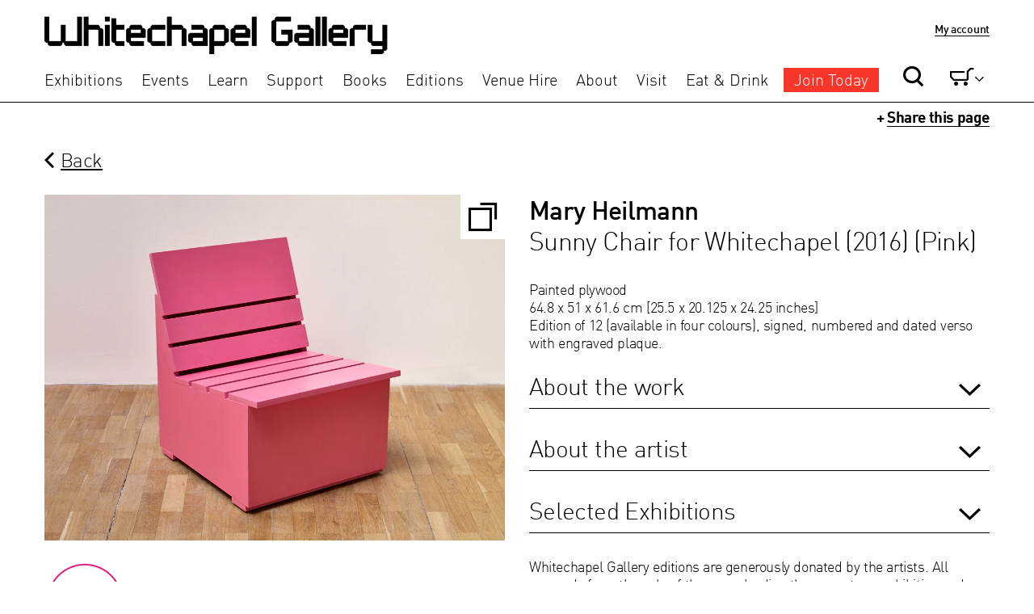

--- FILE ---
content_type: text/html; charset=utf-8
request_url: https://shop.whitechapelgallery.org/products/mary-heilmann-edition-sunny-chair-pink
body_size: 16786
content:
<!doctype html>
<!--[if lt IE 7]><html class="no-js ie6 oldie" lang="en"><![endif]-->
<!--[if IE 7]><html class="no-js ie7 oldie" lang="en"><![endif]-->
<!--[if IE 8]><html class="no-js ie8 oldie" lang="en"><![endif]-->
<!--[if gt IE 8]><!--><html class="no-js" lang="en"><!--<![endif]-->
<head>

    <!--<link rel="icon" type="image/x-icon" href="//shop.whitechapelgallery.org/cdn/shop/t/7/assets/wc-favicon.png?v=4605661397539373451576685866" />-->
    <link rel="apple-touch-icon" href="https://whitechapelgallery.org/wp-content/themes/whitechapel/assets/images/apple-touch-icon.png">
	<link rel="shortcut icon" href="https://whitechapelgallery.org/wp-content/themes/whitechapel/assets/images/favicon.ico" type="image/x-icon">
	<link rel="apple-touch-icon" sizes="57x57" href="https://whitechapelgallery.org/wp-content/themes/whitechapel/assets/favicons/apple-touch-icon-57x57.png">
	<link rel="apple-touch-icon" sizes="114x114" href="https://whitechapelgallery.org/wp-content/themes/whitechapel/assets/favicons/apple-touch-icon-114x114.png">
	<link rel="apple-touch-icon" sizes="72x72" href="https://whitechapelgallery.org/wp-content/themes/whitechapel/assets/favicons/apple-touch-icon-72x72.png">
	<link rel="apple-touch-icon" sizes="144x144" href="https://whitechapelgallery.org/wp-content/themes/whitechapel/assets/favicons/apple-touch-icon-144x144.png">
	<link rel="apple-touch-icon" sizes="60x60" href="https://whitechapelgallery.org/wp-content/themes/whitechapel/assets/favicons/apple-touch-icon-60x60.png">
	<link rel="apple-touch-icon" sizes="120x120" href="https://whitechapelgallery.org/wp-content/themes/whitechapel/assets/favicons/apple-touch-icon-120x120.png">
	<link rel="apple-touch-icon" sizes="76x76" href="https://whitechapelgallery.org/wp-content/themes/whitechapel/assets/favicons/apple-touch-icon-76x76.png">
	<link rel="apple-touch-icon" sizes="152x152" href="https://whitechapelgallery.org/wp-content/themes/whitechapel/assets/favicons/apple-touch-icon-152x152.png">
	<link rel="apple-touch-icon" sizes="180x180" href="https://whitechapelgallery.org/wp-content/themes/whitechapel/assets/favicons/apple-touch-icon-180x180.png">
	<link rel="icon" type="image/png" href="wp-content/themes/whitechapel/assets/favicons/favicon-192x192.png" sizes="192x192">
	<link rel="icon" type="image/png" href="http://whitechapel.atomicsmashhttps://whitechapelgallery.org/.co.uk/wp-content/themes/whitechapel/assets/favicons/favicon-160x160.png" sizes="160x160">
	<link rel="icon" type="image/png" href="https://whitechapelgallery.org/wp-content/themes/whitechapel/assets/favicons/favicon-96x96.png" sizes="96x96">
	<link rel="icon" type="image/png" href="https://whitechapelgallery.org/wp-content/themes/whitechapel/assets/favicons/favicon-16x16.png" sizes="16x16">
	<link rel="icon" type="image/png" href="https://whitechapelgallery.org/wp-content/themes/whitechapel/assets/favicons/favicon-32x32.png" sizes="32x32">


  <meta charset="utf-8" />
  <!--[if IE]><meta http-equiv='X-UA-Compatible' content='IE=edge,chrome=1' /><![endif]-->

  <title>
    Whitechapel Gallery Artist Edition - Mary Heilmann, (2016)
  </title>

  
  <meta name="description" content="Mary Heilmann has created the Limited Edition &#39;Sunny Chair for Whitechapel (Pink)&#39; (2016) exclusively for the Whitechapel Gallery. Artist edition available to buy online." />
  

  <meta name="viewport" content="width=device-width, initial-scale=1.0" />

  <link rel="canonical" href="https://shop.whitechapelgallery.org/products/mary-heilmann-edition-sunny-chair-pink" />

  


  <meta property="og:type" content="product" />
  <meta property="og:title" content="Mary Heilmann | Sunny Chair for Whitechapel (2016) (Pink)" />
  
  <meta property="og:image" content="http://shop.whitechapelgallery.org/cdn/shop/products/Chair_Pink_grande.jpg?v=1465997340" />
  <meta property="og:image:secure_url" content="https://shop.whitechapelgallery.org/cdn/shop/products/Chair_Pink_grande.jpg?v=1465997340" />
  
  <meta property="og:price:amount" content="4,500.00" />
  <meta property="og:price:currency" content="GBP" />



<meta property="og:description" content="Mary Heilmann has created the Limited Edition &#39;Sunny Chair for Whitechapel (Pink)&#39; (2016) exclusively for the Whitechapel Gallery. Artist edition available to buy online." />

<meta property="og:url" content="https://shop.whitechapelgallery.org/products/mary-heilmann-edition-sunny-chair-pink" />
<meta property="og:site_name" content="Whitechapel Gallery" />
  




  <meta name="twitter:card" content="product">
  <meta name="twitter:title" content="Mary Heilmann | Sunny Chair for Whitechapel (2016) (Pink)">
  <meta name="twitter:description" content="[[specs start]] Painted plywood64.8 x 51 x 61.6 cm [25.5 x 20.125 x 24.25 inches]Edition of 12 (available in four colours), signed, numbered and dated verso with engraved plaque. [[specs end]] [[work start]]  About the work For the Whitechapel Gallery, Mary Heilmann has created an edition of twelve Sunny Chairs to accompany her major exhibition Mary Heilmann: Looking at Pictures 8 June – 21 August 2016. The edition comprises of four colours (three chairs in each colour). This group of sculptural chairs are part of an evolving series, which feature in her Whitechapel Gallery exhibition. In the context of her paintings, these chairs appear as objects, or three-dimensional paintings. Hand-painted in glowing pastel colours; mint, pink, chartreuse and green, these works form part of the mise en scène that Heilmann creates, offering viewers a place to linger. A chartreuse green or blue green play a game of mix">
  <meta name="twitter:image" content="https://shop.whitechapelgallery.org/cdn/shop/products/Chair_Pink_medium.jpg?v=1465997340">
  <meta name="twitter:image:width" content="240">
  <meta name="twitter:image:height" content="240">
  <meta name="twitter:label1" content="Price">
  <meta name="twitter:data1" content="&amp;pound;4,500.00 GBP">
  
  <meta name="twitter:label2" content="Brand">
  <meta name="twitter:data2" content="Mary Heilmann">
  


  <link href="//shop.whitechapelgallery.org/cdn/shop/t/7/assets/styles.scss.css?v=19715994670124139151576685875" rel="stylesheet" type="text/css" media="all" />

  <link href="//shop.whitechapelgallery.org/cdn/shop/t/7/assets/styles-wc-new.scss.css?v=127260891599961509861576688449" rel="stylesheet" type="text/css" media="all" />
  <link href="//shop.whitechapelgallery.org/cdn/shop/t/7/assets/icomoon-style-wc.css?v=110645988378566988721576685843" rel="stylesheet" type="text/css" media="all" />

  <link href="//shop.whitechapelgallery.org/cdn/shop/t/7/assets/inspira-styles.scss.css?v=38756385977966718661576688496" rel="stylesheet" type="text/css" media="all" />
  <link href="//shop.whitechapelgallery.org/cdn/shop/t/7/assets/inspira-media.scss.css?v=102982205676680762411576685875" rel="stylesheet" type="text/css" media="all" />

  <script src="//shop.whitechapelgallery.org/cdn/shop/t/7/assets/html5shiv.js?v=107268875627107148941576685842" type="text/javascript"></script>

  <script>window.performance && window.performance.mark && window.performance.mark('shopify.content_for_header.start');</script><meta id="shopify-digital-wallet" name="shopify-digital-wallet" content="/6842147/digital_wallets/dialog">
<meta name="shopify-checkout-api-token" content="fda55666634791d75d547ad8bea59652">
<link rel="alternate" type="application/json+oembed" href="https://shop.whitechapelgallery.org/products/mary-heilmann-edition-sunny-chair-pink.oembed">
<script async="async" src="/checkouts/internal/preloads.js?locale=en-GB"></script>
<link rel="preconnect" href="https://shop.app" crossorigin="anonymous">
<script async="async" src="https://shop.app/checkouts/internal/preloads.js?locale=en-GB&shop_id=6842147" crossorigin="anonymous"></script>
<script id="apple-pay-shop-capabilities" type="application/json">{"shopId":6842147,"countryCode":"GB","currencyCode":"GBP","merchantCapabilities":["supports3DS"],"merchantId":"gid:\/\/shopify\/Shop\/6842147","merchantName":"Whitechapel Gallery","requiredBillingContactFields":["postalAddress","email","phone"],"requiredShippingContactFields":["postalAddress","email","phone"],"shippingType":"shipping","supportedNetworks":["visa","maestro","masterCard","amex","discover","elo"],"total":{"type":"pending","label":"Whitechapel Gallery","amount":"1.00"},"shopifyPaymentsEnabled":true,"supportsSubscriptions":true}</script>
<script id="shopify-features" type="application/json">{"accessToken":"fda55666634791d75d547ad8bea59652","betas":["rich-media-storefront-analytics"],"domain":"shop.whitechapelgallery.org","predictiveSearch":true,"shopId":6842147,"locale":"en"}</script>
<script>var Shopify = Shopify || {};
Shopify.shop = "whitechapelgallery.myshopify.com";
Shopify.locale = "en-GB";
Shopify.currency = {"active":"GBP","rate":"1.0"};
Shopify.country = "GB";
Shopify.theme = {"name":"Join button - Live - Dec 2019","id":80512417873,"schema_name":null,"schema_version":null,"theme_store_id":null,"role":"main"};
Shopify.theme.handle = "null";
Shopify.theme.style = {"id":null,"handle":null};
Shopify.cdnHost = "shop.whitechapelgallery.org/cdn";
Shopify.routes = Shopify.routes || {};
Shopify.routes.root = "/";</script>
<script type="module">!function(o){(o.Shopify=o.Shopify||{}).modules=!0}(window);</script>
<script>!function(o){function n(){var o=[];function n(){o.push(Array.prototype.slice.apply(arguments))}return n.q=o,n}var t=o.Shopify=o.Shopify||{};t.loadFeatures=n(),t.autoloadFeatures=n()}(window);</script>
<script>
  window.ShopifyPay = window.ShopifyPay || {};
  window.ShopifyPay.apiHost = "shop.app\/pay";
  window.ShopifyPay.redirectState = null;
</script>
<script id="shop-js-analytics" type="application/json">{"pageType":"product"}</script>
<script defer="defer" async type="module" src="//shop.whitechapelgallery.org/cdn/shopifycloud/shop-js/modules/v2/client.init-shop-cart-sync_D0dqhulL.en.esm.js"></script>
<script defer="defer" async type="module" src="//shop.whitechapelgallery.org/cdn/shopifycloud/shop-js/modules/v2/chunk.common_CpVO7qML.esm.js"></script>
<script type="module">
  await import("//shop.whitechapelgallery.org/cdn/shopifycloud/shop-js/modules/v2/client.init-shop-cart-sync_D0dqhulL.en.esm.js");
await import("//shop.whitechapelgallery.org/cdn/shopifycloud/shop-js/modules/v2/chunk.common_CpVO7qML.esm.js");

  window.Shopify.SignInWithShop?.initShopCartSync?.({"fedCMEnabled":true,"windoidEnabled":true});

</script>
<script>
  window.Shopify = window.Shopify || {};
  if (!window.Shopify.featureAssets) window.Shopify.featureAssets = {};
  window.Shopify.featureAssets['shop-js'] = {"shop-cart-sync":["modules/v2/client.shop-cart-sync_D9bwt38V.en.esm.js","modules/v2/chunk.common_CpVO7qML.esm.js"],"init-fed-cm":["modules/v2/client.init-fed-cm_BJ8NPuHe.en.esm.js","modules/v2/chunk.common_CpVO7qML.esm.js"],"init-shop-email-lookup-coordinator":["modules/v2/client.init-shop-email-lookup-coordinator_pVrP2-kG.en.esm.js","modules/v2/chunk.common_CpVO7qML.esm.js"],"shop-cash-offers":["modules/v2/client.shop-cash-offers_CNh7FWN-.en.esm.js","modules/v2/chunk.common_CpVO7qML.esm.js","modules/v2/chunk.modal_DKF6x0Jh.esm.js"],"init-shop-cart-sync":["modules/v2/client.init-shop-cart-sync_D0dqhulL.en.esm.js","modules/v2/chunk.common_CpVO7qML.esm.js"],"init-windoid":["modules/v2/client.init-windoid_DaoAelzT.en.esm.js","modules/v2/chunk.common_CpVO7qML.esm.js"],"shop-toast-manager":["modules/v2/client.shop-toast-manager_1DND8Tac.en.esm.js","modules/v2/chunk.common_CpVO7qML.esm.js"],"pay-button":["modules/v2/client.pay-button_CFeQi1r6.en.esm.js","modules/v2/chunk.common_CpVO7qML.esm.js"],"shop-button":["modules/v2/client.shop-button_Ca94MDdQ.en.esm.js","modules/v2/chunk.common_CpVO7qML.esm.js"],"shop-login-button":["modules/v2/client.shop-login-button_DPYNfp1Z.en.esm.js","modules/v2/chunk.common_CpVO7qML.esm.js","modules/v2/chunk.modal_DKF6x0Jh.esm.js"],"avatar":["modules/v2/client.avatar_BTnouDA3.en.esm.js"],"shop-follow-button":["modules/v2/client.shop-follow-button_BMKh4nJE.en.esm.js","modules/v2/chunk.common_CpVO7qML.esm.js","modules/v2/chunk.modal_DKF6x0Jh.esm.js"],"init-customer-accounts-sign-up":["modules/v2/client.init-customer-accounts-sign-up_CJXi5kRN.en.esm.js","modules/v2/client.shop-login-button_DPYNfp1Z.en.esm.js","modules/v2/chunk.common_CpVO7qML.esm.js","modules/v2/chunk.modal_DKF6x0Jh.esm.js"],"init-shop-for-new-customer-accounts":["modules/v2/client.init-shop-for-new-customer-accounts_BoBxkgWu.en.esm.js","modules/v2/client.shop-login-button_DPYNfp1Z.en.esm.js","modules/v2/chunk.common_CpVO7qML.esm.js","modules/v2/chunk.modal_DKF6x0Jh.esm.js"],"init-customer-accounts":["modules/v2/client.init-customer-accounts_DCuDTzpR.en.esm.js","modules/v2/client.shop-login-button_DPYNfp1Z.en.esm.js","modules/v2/chunk.common_CpVO7qML.esm.js","modules/v2/chunk.modal_DKF6x0Jh.esm.js"],"checkout-modal":["modules/v2/client.checkout-modal_U_3e4VxF.en.esm.js","modules/v2/chunk.common_CpVO7qML.esm.js","modules/v2/chunk.modal_DKF6x0Jh.esm.js"],"lead-capture":["modules/v2/client.lead-capture_DEgn0Z8u.en.esm.js","modules/v2/chunk.common_CpVO7qML.esm.js","modules/v2/chunk.modal_DKF6x0Jh.esm.js"],"shop-login":["modules/v2/client.shop-login_CoM5QKZ_.en.esm.js","modules/v2/chunk.common_CpVO7qML.esm.js","modules/v2/chunk.modal_DKF6x0Jh.esm.js"],"payment-terms":["modules/v2/client.payment-terms_BmrqWn8r.en.esm.js","modules/v2/chunk.common_CpVO7qML.esm.js","modules/v2/chunk.modal_DKF6x0Jh.esm.js"]};
</script>
<script>(function() {
  var isLoaded = false;
  function asyncLoad() {
    if (isLoaded) return;
    isLoaded = true;
    var urls = ["https:\/\/widget-api-ng.yeps.io\/loader\/01926cc8-3323-7b05-5832-b6686f84e637.js?shop=whitechapelgallery.myshopify.com","https:\/\/chimpstatic.com\/mcjs-connected\/js\/users\/8a273ad517b4a539e823c005b\/d745374f1d3ac0c0dd13418f8.js?shop=whitechapelgallery.myshopify.com"];
    for (var i = 0; i < urls.length; i++) {
      var s = document.createElement('script');
      s.type = 'text/javascript';
      s.async = true;
      s.src = urls[i];
      var x = document.getElementsByTagName('script')[0];
      x.parentNode.insertBefore(s, x);
    }
  };
  if(window.attachEvent) {
    window.attachEvent('onload', asyncLoad);
  } else {
    window.addEventListener('load', asyncLoad, false);
  }
})();</script>
<script id="__st">var __st={"a":6842147,"offset":0,"reqid":"732f34eb-8c84-4e7c-9b98-8bce118d2d2b-1765121930","pageurl":"shop.whitechapelgallery.org\/products\/mary-heilmann-edition-sunny-chair-pink","u":"ff3e1d91a6be","p":"product","rtyp":"product","rid":6777185158};</script>
<script>window.ShopifyPaypalV4VisibilityTracking = true;</script>
<script id="captcha-bootstrap">!function(){'use strict';const t='contact',e='account',n='new_comment',o=[[t,t],['blogs',n],['comments',n],[t,'customer']],c=[[e,'customer_login'],[e,'guest_login'],[e,'recover_customer_password'],[e,'create_customer']],r=t=>t.map((([t,e])=>`form[action*='/${t}']:not([data-nocaptcha='true']) input[name='form_type'][value='${e}']`)).join(','),a=t=>()=>t?[...document.querySelectorAll(t)].map((t=>t.form)):[];function s(){const t=[...o],e=r(t);return a(e)}const i='password',u='form_key',d=['recaptcha-v3-token','g-recaptcha-response','h-captcha-response',i],f=()=>{try{return window.sessionStorage}catch{return}},m='__shopify_v',_=t=>t.elements[u];function p(t,e,n=!1){try{const o=window.sessionStorage,c=JSON.parse(o.getItem(e)),{data:r}=function(t){const{data:e,action:n}=t;return t[m]||n?{data:e,action:n}:{data:t,action:n}}(c);for(const[e,n]of Object.entries(r))t.elements[e]&&(t.elements[e].value=n);n&&o.removeItem(e)}catch(o){console.error('form repopulation failed',{error:o})}}const l='form_type',E='cptcha';function T(t){t.dataset[E]=!0}const w=window,h=w.document,L='Shopify',v='ce_forms',y='captcha';let A=!1;((t,e)=>{const n=(g='f06e6c50-85a8-45c8-87d0-21a2b65856fe',I='https://cdn.shopify.com/shopifycloud/storefront-forms-hcaptcha/ce_storefront_forms_captcha_hcaptcha.v1.5.2.iife.js',D={infoText:'Protected by hCaptcha',privacyText:'Privacy',termsText:'Terms'},(t,e,n)=>{const o=w[L][v],c=o.bindForm;if(c)return c(t,g,e,D).then(n);var r;o.q.push([[t,g,e,D],n]),r=I,A||(h.body.append(Object.assign(h.createElement('script'),{id:'captcha-provider',async:!0,src:r})),A=!0)});var g,I,D;w[L]=w[L]||{},w[L][v]=w[L][v]||{},w[L][v].q=[],w[L][y]=w[L][y]||{},w[L][y].protect=function(t,e){n(t,void 0,e),T(t)},Object.freeze(w[L][y]),function(t,e,n,w,h,L){const[v,y,A,g]=function(t,e,n){const i=e?o:[],u=t?c:[],d=[...i,...u],f=r(d),m=r(i),_=r(d.filter((([t,e])=>n.includes(e))));return[a(f),a(m),a(_),s()]}(w,h,L),I=t=>{const e=t.target;return e instanceof HTMLFormElement?e:e&&e.form},D=t=>v().includes(t);t.addEventListener('submit',(t=>{const e=I(t);if(!e)return;const n=D(e)&&!e.dataset.hcaptchaBound&&!e.dataset.recaptchaBound,o=_(e),c=g().includes(e)&&(!o||!o.value);(n||c)&&t.preventDefault(),c&&!n&&(function(t){try{if(!f())return;!function(t){const e=f();if(!e)return;const n=_(t);if(!n)return;const o=n.value;o&&e.removeItem(o)}(t);const e=Array.from(Array(32),(()=>Math.random().toString(36)[2])).join('');!function(t,e){_(t)||t.append(Object.assign(document.createElement('input'),{type:'hidden',name:u})),t.elements[u].value=e}(t,e),function(t,e){const n=f();if(!n)return;const o=[...t.querySelectorAll(`input[type='${i}']`)].map((({name:t})=>t)),c=[...d,...o],r={};for(const[a,s]of new FormData(t).entries())c.includes(a)||(r[a]=s);n.setItem(e,JSON.stringify({[m]:1,action:t.action,data:r}))}(t,e)}catch(e){console.error('failed to persist form',e)}}(e),e.submit())}));const S=(t,e)=>{t&&!t.dataset[E]&&(n(t,e.some((e=>e===t))),T(t))};for(const o of['focusin','change'])t.addEventListener(o,(t=>{const e=I(t);D(e)&&S(e,y())}));const B=e.get('form_key'),M=e.get(l),P=B&&M;t.addEventListener('DOMContentLoaded',(()=>{const t=y();if(P)for(const e of t)e.elements[l].value===M&&p(e,B);[...new Set([...A(),...v().filter((t=>'true'===t.dataset.shopifyCaptcha))])].forEach((e=>S(e,t)))}))}(h,new URLSearchParams(w.location.search),n,t,e,['guest_login'])})(!0,!0)}();</script>
<script integrity="sha256-52AcMU7V7pcBOXWImdc/TAGTFKeNjmkeM1Pvks/DTgc=" data-source-attribution="shopify.loadfeatures" defer="defer" src="//shop.whitechapelgallery.org/cdn/shopifycloud/storefront/assets/storefront/load_feature-81c60534.js" crossorigin="anonymous"></script>
<script crossorigin="anonymous" defer="defer" src="//shop.whitechapelgallery.org/cdn/shopifycloud/storefront/assets/shopify_pay/storefront-65b4c6d7.js?v=20250812"></script>
<script data-source-attribution="shopify.dynamic_checkout.dynamic.init">var Shopify=Shopify||{};Shopify.PaymentButton=Shopify.PaymentButton||{isStorefrontPortableWallets:!0,init:function(){window.Shopify.PaymentButton.init=function(){};var t=document.createElement("script");t.src="https://shop.whitechapelgallery.org/cdn/shopifycloud/portable-wallets/latest/portable-wallets.en.js",t.type="module",document.head.appendChild(t)}};
</script>
<script data-source-attribution="shopify.dynamic_checkout.buyer_consent">
  function portableWalletsHideBuyerConsent(e){var t=document.getElementById("shopify-buyer-consent"),n=document.getElementById("shopify-subscription-policy-button");t&&n&&(t.classList.add("hidden"),t.setAttribute("aria-hidden","true"),n.removeEventListener("click",e))}function portableWalletsShowBuyerConsent(e){var t=document.getElementById("shopify-buyer-consent"),n=document.getElementById("shopify-subscription-policy-button");t&&n&&(t.classList.remove("hidden"),t.removeAttribute("aria-hidden"),n.addEventListener("click",e))}window.Shopify?.PaymentButton&&(window.Shopify.PaymentButton.hideBuyerConsent=portableWalletsHideBuyerConsent,window.Shopify.PaymentButton.showBuyerConsent=portableWalletsShowBuyerConsent);
</script>
<script data-source-attribution="shopify.dynamic_checkout.cart.bootstrap">document.addEventListener("DOMContentLoaded",(function(){function t(){return document.querySelector("shopify-accelerated-checkout-cart, shopify-accelerated-checkout")}if(t())Shopify.PaymentButton.init();else{new MutationObserver((function(e,n){t()&&(Shopify.PaymentButton.init(),n.disconnect())})).observe(document.body,{childList:!0,subtree:!0})}}));
</script>
<link id="shopify-accelerated-checkout-styles" rel="stylesheet" media="screen" href="https://shop.whitechapelgallery.org/cdn/shopifycloud/portable-wallets/latest/accelerated-checkout-backwards-compat.css" crossorigin="anonymous">
<style id="shopify-accelerated-checkout-cart">
        #shopify-buyer-consent {
  margin-top: 1em;
  display: inline-block;
  width: 100%;
}

#shopify-buyer-consent.hidden {
  display: none;
}

#shopify-subscription-policy-button {
  background: none;
  border: none;
  padding: 0;
  text-decoration: underline;
  font-size: inherit;
  cursor: pointer;
}

#shopify-subscription-policy-button::before {
  box-shadow: none;
}

      </style>

<script>window.performance && window.performance.mark && window.performance.mark('shopify.content_for_header.end');</script>

  <script src="//ajax.googleapis.com/ajax/libs/jquery/1.9.1/jquery.min.js" type="text/javascript"></script>
  <script src="//shop.whitechapelgallery.org/cdn/shop/t/7/assets/jquery-migrate-1.2.0.min.js?v=151440869064874006631576685854" type="text/javascript"></script>

  <script src="//shop.whitechapelgallery.org/cdn/shopifycloud/storefront/assets/themes_support/option_selection-b017cd28.js" type="text/javascript"></script>
  <script src="//shop.whitechapelgallery.org/cdn/shopifycloud/storefront/assets/themes_support/api.jquery-7ab1a3a4.js" type="text/javascript"></script>

  <script src="//shop.whitechapelgallery.org/cdn/shop/t/7/assets/masonry.js?v=41356665445503908531576685857" type="text/javascript"></script>

  
  <script src="//shop.whitechapelgallery.org/cdn/shop/t/7/assets/scripts.js?v=47629869917363860661576685875" type="text/javascript"></script>

  <script src="//shop.whitechapelgallery.org/cdn/shop/t/7/assets/scripts-min-wc.js?v=109605012978259268491576685861" type="text/javascript"></script>

  <script src="//shop.whitechapelgallery.org/cdn/shop/t/7/assets/collection-filters.js?v=174083572152347348301576685876" type="text/javascript"></script>

  <script src="//shop.whitechapelgallery.org/cdn/shop/t/7/assets/inspira-script.js?v=139242448277766759691576685875" type="text/javascript"></script>


  <script type='text/javascript'>
(function (d, t) {
  var bh = d.createElement(t), s = d.getElementsByTagName(t)[0];
  bh.type = 'text/javascript';
  bh.src = '//www.bugherd.com/sidebarv2.js?apikey=ejdmqbb10pj08ozx44bvkq';
  s.parentNode.insertBefore(bh, s);
  })(document, 'script');
</script>


  <script>
//   (function(i,s,o,g,r,a,m){i['GoogleAnalyticsObject']=r;i[r]=i[r]||function(){
//   (i[r].q=i[r].q||[]).push(arguments)},i[r].l=1*new Date();a=s.createElement(o),
//   m=s.getElementsByTagName(o)[0];a.async=1;a.src=g;m.parentNode.insertBefore(a,m)
//   })(window,document,'script','//www.google-analytics.com/analytics.js','ga');

//   ga('create', 'UA-7774617-1', 'auto');
//   ga('send', 'pageview');

</script>



<script type="text/javascript">console.error("MinMaxify is deactivated for this website. Please don't forget to remove minmaxify-head.liquid still being referenced by theme.liquid")</script>


<link href="https://monorail-edge.shopifysvc.com" rel="dns-prefetch">
<script>(function(){if ("sendBeacon" in navigator && "performance" in window) {try {var session_token_from_headers = performance.getEntriesByType('navigation')[0].serverTiming.find(x => x.name == '_s').description;} catch {var session_token_from_headers = undefined;}var session_cookie_matches = document.cookie.match(/_shopify_s=([^;]*)/);var session_token_from_cookie = session_cookie_matches && session_cookie_matches.length === 2 ? session_cookie_matches[1] : "";var session_token = session_token_from_headers || session_token_from_cookie || "";function handle_abandonment_event(e) {var entries = performance.getEntries().filter(function(entry) {return /monorail-edge.shopifysvc.com/.test(entry.name);});if (!window.abandonment_tracked && entries.length === 0) {window.abandonment_tracked = true;var currentMs = Date.now();var navigation_start = performance.timing.navigationStart;var payload = {shop_id: 6842147,url: window.location.href,navigation_start,duration: currentMs - navigation_start,session_token,page_type: "product"};window.navigator.sendBeacon("https://monorail-edge.shopifysvc.com/v1/produce", JSON.stringify({schema_id: "online_store_buyer_site_abandonment/1.1",payload: payload,metadata: {event_created_at_ms: currentMs,event_sent_at_ms: currentMs}}));}}window.addEventListener('pagehide', handle_abandonment_event);}}());</script>
<script id="web-pixels-manager-setup">(function e(e,d,r,n,o){if(void 0===o&&(o={}),!Boolean(null===(a=null===(i=window.Shopify)||void 0===i?void 0:i.analytics)||void 0===a?void 0:a.replayQueue)){var i,a;window.Shopify=window.Shopify||{};var t=window.Shopify;t.analytics=t.analytics||{};var s=t.analytics;s.replayQueue=[],s.publish=function(e,d,r){return s.replayQueue.push([e,d,r]),!0};try{self.performance.mark("wpm:start")}catch(e){}var l=function(){var e={modern:/Edge?\/(1{2}[4-9]|1[2-9]\d|[2-9]\d{2}|\d{4,})\.\d+(\.\d+|)|Firefox\/(1{2}[4-9]|1[2-9]\d|[2-9]\d{2}|\d{4,})\.\d+(\.\d+|)|Chrom(ium|e)\/(9{2}|\d{3,})\.\d+(\.\d+|)|(Maci|X1{2}).+ Version\/(15\.\d+|(1[6-9]|[2-9]\d|\d{3,})\.\d+)([,.]\d+|)( \(\w+\)|)( Mobile\/\w+|) Safari\/|Chrome.+OPR\/(9{2}|\d{3,})\.\d+\.\d+|(CPU[ +]OS|iPhone[ +]OS|CPU[ +]iPhone|CPU IPhone OS|CPU iPad OS)[ +]+(15[._]\d+|(1[6-9]|[2-9]\d|\d{3,})[._]\d+)([._]\d+|)|Android:?[ /-](13[3-9]|1[4-9]\d|[2-9]\d{2}|\d{4,})(\.\d+|)(\.\d+|)|Android.+Firefox\/(13[5-9]|1[4-9]\d|[2-9]\d{2}|\d{4,})\.\d+(\.\d+|)|Android.+Chrom(ium|e)\/(13[3-9]|1[4-9]\d|[2-9]\d{2}|\d{4,})\.\d+(\.\d+|)|SamsungBrowser\/([2-9]\d|\d{3,})\.\d+/,legacy:/Edge?\/(1[6-9]|[2-9]\d|\d{3,})\.\d+(\.\d+|)|Firefox\/(5[4-9]|[6-9]\d|\d{3,})\.\d+(\.\d+|)|Chrom(ium|e)\/(5[1-9]|[6-9]\d|\d{3,})\.\d+(\.\d+|)([\d.]+$|.*Safari\/(?![\d.]+ Edge\/[\d.]+$))|(Maci|X1{2}).+ Version\/(10\.\d+|(1[1-9]|[2-9]\d|\d{3,})\.\d+)([,.]\d+|)( \(\w+\)|)( Mobile\/\w+|) Safari\/|Chrome.+OPR\/(3[89]|[4-9]\d|\d{3,})\.\d+\.\d+|(CPU[ +]OS|iPhone[ +]OS|CPU[ +]iPhone|CPU IPhone OS|CPU iPad OS)[ +]+(10[._]\d+|(1[1-9]|[2-9]\d|\d{3,})[._]\d+)([._]\d+|)|Android:?[ /-](13[3-9]|1[4-9]\d|[2-9]\d{2}|\d{4,})(\.\d+|)(\.\d+|)|Mobile Safari.+OPR\/([89]\d|\d{3,})\.\d+\.\d+|Android.+Firefox\/(13[5-9]|1[4-9]\d|[2-9]\d{2}|\d{4,})\.\d+(\.\d+|)|Android.+Chrom(ium|e)\/(13[3-9]|1[4-9]\d|[2-9]\d{2}|\d{4,})\.\d+(\.\d+|)|Android.+(UC? ?Browser|UCWEB|U3)[ /]?(15\.([5-9]|\d{2,})|(1[6-9]|[2-9]\d|\d{3,})\.\d+)\.\d+|SamsungBrowser\/(5\.\d+|([6-9]|\d{2,})\.\d+)|Android.+MQ{2}Browser\/(14(\.(9|\d{2,})|)|(1[5-9]|[2-9]\d|\d{3,})(\.\d+|))(\.\d+|)|K[Aa][Ii]OS\/(3\.\d+|([4-9]|\d{2,})\.\d+)(\.\d+|)/},d=e.modern,r=e.legacy,n=navigator.userAgent;return n.match(d)?"modern":n.match(r)?"legacy":"unknown"}(),u="modern"===l?"modern":"legacy",c=(null!=n?n:{modern:"",legacy:""})[u],f=function(e){return[e.baseUrl,"/wpm","/b",e.hashVersion,"modern"===e.buildTarget?"m":"l",".js"].join("")}({baseUrl:d,hashVersion:r,buildTarget:u}),m=function(e){var d=e.version,r=e.bundleTarget,n=e.surface,o=e.pageUrl,i=e.monorailEndpoint;return{emit:function(e){var a=e.status,t=e.errorMsg,s=(new Date).getTime(),l=JSON.stringify({metadata:{event_sent_at_ms:s},events:[{schema_id:"web_pixels_manager_load/3.1",payload:{version:d,bundle_target:r,page_url:o,status:a,surface:n,error_msg:t},metadata:{event_created_at_ms:s}}]});if(!i)return console&&console.warn&&console.warn("[Web Pixels Manager] No Monorail endpoint provided, skipping logging."),!1;try{return self.navigator.sendBeacon.bind(self.navigator)(i,l)}catch(e){}var u=new XMLHttpRequest;try{return u.open("POST",i,!0),u.setRequestHeader("Content-Type","text/plain"),u.send(l),!0}catch(e){return console&&console.warn&&console.warn("[Web Pixels Manager] Got an unhandled error while logging to Monorail."),!1}}}}({version:r,bundleTarget:l,surface:e.surface,pageUrl:self.location.href,monorailEndpoint:e.monorailEndpoint});try{o.browserTarget=l,function(e){var d=e.src,r=e.async,n=void 0===r||r,o=e.onload,i=e.onerror,a=e.sri,t=e.scriptDataAttributes,s=void 0===t?{}:t,l=document.createElement("script"),u=document.querySelector("head"),c=document.querySelector("body");if(l.async=n,l.src=d,a&&(l.integrity=a,l.crossOrigin="anonymous"),s)for(var f in s)if(Object.prototype.hasOwnProperty.call(s,f))try{l.dataset[f]=s[f]}catch(e){}if(o&&l.addEventListener("load",o),i&&l.addEventListener("error",i),u)u.appendChild(l);else{if(!c)throw new Error("Did not find a head or body element to append the script");c.appendChild(l)}}({src:f,async:!0,onload:function(){if(!function(){var e,d;return Boolean(null===(d=null===(e=window.Shopify)||void 0===e?void 0:e.analytics)||void 0===d?void 0:d.initialized)}()){var d=window.webPixelsManager.init(e)||void 0;if(d){var r=window.Shopify.analytics;r.replayQueue.forEach((function(e){var r=e[0],n=e[1],o=e[2];d.publishCustomEvent(r,n,o)})),r.replayQueue=[],r.publish=d.publishCustomEvent,r.visitor=d.visitor,r.initialized=!0}}},onerror:function(){return m.emit({status:"failed",errorMsg:"".concat(f," has failed to load")})},sri:function(e){var d=/^sha384-[A-Za-z0-9+/=]+$/;return"string"==typeof e&&d.test(e)}(c)?c:"",scriptDataAttributes:o}),m.emit({status:"loading"})}catch(e){m.emit({status:"failed",errorMsg:(null==e?void 0:e.message)||"Unknown error"})}}})({shopId: 6842147,storefrontBaseUrl: "https://shop.whitechapelgallery.org",extensionsBaseUrl: "https://extensions.shopifycdn.com/cdn/shopifycloud/web-pixels-manager",monorailEndpoint: "https://monorail-edge.shopifysvc.com/unstable/produce_batch",surface: "storefront-renderer",enabledBetaFlags: ["2dca8a86"],webPixelsConfigList: [{"id":"187793793","eventPayloadVersion":"v1","runtimeContext":"LAX","scriptVersion":"1","type":"CUSTOM","privacyPurposes":["ANALYTICS"],"name":"Google Analytics tag (migrated)"},{"id":"shopify-app-pixel","configuration":"{}","eventPayloadVersion":"v1","runtimeContext":"STRICT","scriptVersion":"0450","apiClientId":"shopify-pixel","type":"APP","privacyPurposes":["ANALYTICS","MARKETING"]},{"id":"shopify-custom-pixel","eventPayloadVersion":"v1","runtimeContext":"LAX","scriptVersion":"0450","apiClientId":"shopify-pixel","type":"CUSTOM","privacyPurposes":["ANALYTICS","MARKETING"]}],isMerchantRequest: false,initData: {"shop":{"name":"Whitechapel Gallery","paymentSettings":{"currencyCode":"GBP"},"myshopifyDomain":"whitechapelgallery.myshopify.com","countryCode":"GB","storefrontUrl":"https:\/\/shop.whitechapelgallery.org"},"customer":null,"cart":null,"checkout":null,"productVariants":[{"price":{"amount":4500.0,"currencyCode":"GBP"},"product":{"title":"Mary Heilmann | Sunny Chair for Whitechapel (2016) (Pink)","vendor":"Mary Heilmann","id":"6777185158","untranslatedTitle":"Mary Heilmann | Sunny Chair for Whitechapel (2016) (Pink)","url":"\/products\/mary-heilmann-edition-sunny-chair-pink","type":"Limited Edition"},"id":"21413552710","image":{"src":"\/\/shop.whitechapelgallery.org\/cdn\/shop\/products\/Chair_Pink.jpg?v=1465997340"},"sku":"HEILMANNCHAIR","title":"Default Title","untranslatedTitle":"Default Title"}],"purchasingCompany":null},},"https://shop.whitechapelgallery.org/cdn","ae1676cfwd2530674p4253c800m34e853cb",{"modern":"","legacy":""},{"shopId":"6842147","storefrontBaseUrl":"https:\/\/shop.whitechapelgallery.org","extensionBaseUrl":"https:\/\/extensions.shopifycdn.com\/cdn\/shopifycloud\/web-pixels-manager","surface":"storefront-renderer","enabledBetaFlags":"[\"2dca8a86\"]","isMerchantRequest":"false","hashVersion":"ae1676cfwd2530674p4253c800m34e853cb","publish":"custom","events":"[[\"page_viewed\",{}],[\"product_viewed\",{\"productVariant\":{\"price\":{\"amount\":4500.0,\"currencyCode\":\"GBP\"},\"product\":{\"title\":\"Mary Heilmann | Sunny Chair for Whitechapel (2016) (Pink)\",\"vendor\":\"Mary Heilmann\",\"id\":\"6777185158\",\"untranslatedTitle\":\"Mary Heilmann | Sunny Chair for Whitechapel (2016) (Pink)\",\"url\":\"\/products\/mary-heilmann-edition-sunny-chair-pink\",\"type\":\"Limited Edition\"},\"id\":\"21413552710\",\"image\":{\"src\":\"\/\/shop.whitechapelgallery.org\/cdn\/shop\/products\/Chair_Pink.jpg?v=1465997340\"},\"sku\":\"HEILMANNCHAIR\",\"title\":\"Default Title\",\"untranslatedTitle\":\"Default Title\"}}]]"});</script><script>
  window.ShopifyAnalytics = window.ShopifyAnalytics || {};
  window.ShopifyAnalytics.meta = window.ShopifyAnalytics.meta || {};
  window.ShopifyAnalytics.meta.currency = 'GBP';
  var meta = {"product":{"id":6777185158,"gid":"gid:\/\/shopify\/Product\/6777185158","vendor":"Mary Heilmann","type":"Limited Edition","variants":[{"id":21413552710,"price":450000,"name":"Mary Heilmann | Sunny Chair for Whitechapel (2016) (Pink)","public_title":null,"sku":"HEILMANNCHAIR"}],"remote":false},"page":{"pageType":"product","resourceType":"product","resourceId":6777185158}};
  for (var attr in meta) {
    window.ShopifyAnalytics.meta[attr] = meta[attr];
  }
</script>
<script class="analytics">
  (function () {
    var customDocumentWrite = function(content) {
      var jquery = null;

      if (window.jQuery) {
        jquery = window.jQuery;
      } else if (window.Checkout && window.Checkout.$) {
        jquery = window.Checkout.$;
      }

      if (jquery) {
        jquery('body').append(content);
      }
    };

    var hasLoggedConversion = function(token) {
      if (token) {
        return document.cookie.indexOf('loggedConversion=' + token) !== -1;
      }
      return false;
    }

    var setCookieIfConversion = function(token) {
      if (token) {
        var twoMonthsFromNow = new Date(Date.now());
        twoMonthsFromNow.setMonth(twoMonthsFromNow.getMonth() + 2);

        document.cookie = 'loggedConversion=' + token + '; expires=' + twoMonthsFromNow;
      }
    }

    var trekkie = window.ShopifyAnalytics.lib = window.trekkie = window.trekkie || [];
    if (trekkie.integrations) {
      return;
    }
    trekkie.methods = [
      'identify',
      'page',
      'ready',
      'track',
      'trackForm',
      'trackLink'
    ];
    trekkie.factory = function(method) {
      return function() {
        var args = Array.prototype.slice.call(arguments);
        args.unshift(method);
        trekkie.push(args);
        return trekkie;
      };
    };
    for (var i = 0; i < trekkie.methods.length; i++) {
      var key = trekkie.methods[i];
      trekkie[key] = trekkie.factory(key);
    }
    trekkie.load = function(config) {
      trekkie.config = config || {};
      trekkie.config.initialDocumentCookie = document.cookie;
      var first = document.getElementsByTagName('script')[0];
      var script = document.createElement('script');
      script.type = 'text/javascript';
      script.onerror = function(e) {
        var scriptFallback = document.createElement('script');
        scriptFallback.type = 'text/javascript';
        scriptFallback.onerror = function(error) {
                var Monorail = {
      produce: function produce(monorailDomain, schemaId, payload) {
        var currentMs = new Date().getTime();
        var event = {
          schema_id: schemaId,
          payload: payload,
          metadata: {
            event_created_at_ms: currentMs,
            event_sent_at_ms: currentMs
          }
        };
        return Monorail.sendRequest("https://" + monorailDomain + "/v1/produce", JSON.stringify(event));
      },
      sendRequest: function sendRequest(endpointUrl, payload) {
        // Try the sendBeacon API
        if (window && window.navigator && typeof window.navigator.sendBeacon === 'function' && typeof window.Blob === 'function' && !Monorail.isIos12()) {
          var blobData = new window.Blob([payload], {
            type: 'text/plain'
          });

          if (window.navigator.sendBeacon(endpointUrl, blobData)) {
            return true;
          } // sendBeacon was not successful

        } // XHR beacon

        var xhr = new XMLHttpRequest();

        try {
          xhr.open('POST', endpointUrl);
          xhr.setRequestHeader('Content-Type', 'text/plain');
          xhr.send(payload);
        } catch (e) {
          console.log(e);
        }

        return false;
      },
      isIos12: function isIos12() {
        return window.navigator.userAgent.lastIndexOf('iPhone; CPU iPhone OS 12_') !== -1 || window.navigator.userAgent.lastIndexOf('iPad; CPU OS 12_') !== -1;
      }
    };
    Monorail.produce('monorail-edge.shopifysvc.com',
      'trekkie_storefront_load_errors/1.1',
      {shop_id: 6842147,
      theme_id: 80512417873,
      app_name: "storefront",
      context_url: window.location.href,
      source_url: "//shop.whitechapelgallery.org/cdn/s/trekkie.storefront.94e7babdf2ec3663c2b14be7d5a3b25b9303ebb0.min.js"});

        };
        scriptFallback.async = true;
        scriptFallback.src = '//shop.whitechapelgallery.org/cdn/s/trekkie.storefront.94e7babdf2ec3663c2b14be7d5a3b25b9303ebb0.min.js';
        first.parentNode.insertBefore(scriptFallback, first);
      };
      script.async = true;
      script.src = '//shop.whitechapelgallery.org/cdn/s/trekkie.storefront.94e7babdf2ec3663c2b14be7d5a3b25b9303ebb0.min.js';
      first.parentNode.insertBefore(script, first);
    };
    trekkie.load(
      {"Trekkie":{"appName":"storefront","development":false,"defaultAttributes":{"shopId":6842147,"isMerchantRequest":null,"themeId":80512417873,"themeCityHash":"8787826796006342946","contentLanguage":"en-GB","currency":"GBP","eventMetadataId":"0ea75de3-d84f-4921-aca2-c7c94247787b"},"isServerSideCookieWritingEnabled":true,"monorailRegion":"shop_domain","enabledBetaFlags":["f0df213a"]},"Session Attribution":{},"S2S":{"facebookCapiEnabled":false,"source":"trekkie-storefront-renderer","apiClientId":580111}}
    );

    var loaded = false;
    trekkie.ready(function() {
      if (loaded) return;
      loaded = true;

      window.ShopifyAnalytics.lib = window.trekkie;

      var originalDocumentWrite = document.write;
      document.write = customDocumentWrite;
      try { window.ShopifyAnalytics.merchantGoogleAnalytics.call(this); } catch(error) {};
      document.write = originalDocumentWrite;

      window.ShopifyAnalytics.lib.page(null,{"pageType":"product","resourceType":"product","resourceId":6777185158,"shopifyEmitted":true});

      var match = window.location.pathname.match(/checkouts\/(.+)\/(thank_you|post_purchase)/)
      var token = match? match[1]: undefined;
      if (!hasLoggedConversion(token)) {
        setCookieIfConversion(token);
        window.ShopifyAnalytics.lib.track("Viewed Product",{"currency":"GBP","variantId":21413552710,"productId":6777185158,"productGid":"gid:\/\/shopify\/Product\/6777185158","name":"Mary Heilmann | Sunny Chair for Whitechapel (2016) (Pink)","price":"4500.00","sku":"HEILMANNCHAIR","brand":"Mary Heilmann","variant":null,"category":"Limited Edition","nonInteraction":true,"remote":false},undefined,undefined,{"shopifyEmitted":true});
      window.ShopifyAnalytics.lib.track("monorail:\/\/trekkie_storefront_viewed_product\/1.1",{"currency":"GBP","variantId":21413552710,"productId":6777185158,"productGid":"gid:\/\/shopify\/Product\/6777185158","name":"Mary Heilmann | Sunny Chair for Whitechapel (2016) (Pink)","price":"4500.00","sku":"HEILMANNCHAIR","brand":"Mary Heilmann","variant":null,"category":"Limited Edition","nonInteraction":true,"remote":false,"referer":"https:\/\/shop.whitechapelgallery.org\/products\/mary-heilmann-edition-sunny-chair-pink"});
      }
    });


        var eventsListenerScript = document.createElement('script');
        eventsListenerScript.async = true;
        eventsListenerScript.src = "//shop.whitechapelgallery.org/cdn/shopifycloud/storefront/assets/shop_events_listener-3da45d37.js";
        document.getElementsByTagName('head')[0].appendChild(eventsListenerScript);

})();</script>
  <script>
  if (!window.ga || (window.ga && typeof window.ga !== 'function')) {
    window.ga = function ga() {
      (window.ga.q = window.ga.q || []).push(arguments);
      if (window.Shopify && window.Shopify.analytics && typeof window.Shopify.analytics.publish === 'function') {
        window.Shopify.analytics.publish("ga_stub_called", {}, {sendTo: "google_osp_migration"});
      }
      console.error("Shopify's Google Analytics stub called with:", Array.from(arguments), "\nSee https://help.shopify.com/manual/promoting-marketing/pixels/pixel-migration#google for more information.");
    };
    if (window.Shopify && window.Shopify.analytics && typeof window.Shopify.analytics.publish === 'function') {
      window.Shopify.analytics.publish("ga_stub_initialized", {}, {sendTo: "google_osp_migration"});
    }
  }
</script>
<script
  defer
  src="https://shop.whitechapelgallery.org/cdn/shopifycloud/perf-kit/shopify-perf-kit-2.1.2.min.js"
  data-application="storefront-renderer"
  data-shop-id="6842147"
  data-render-region="gcp-us-east1"
  data-page-type="product"
  data-theme-instance-id="80512417873"
  data-theme-name=""
  data-theme-version=""
  data-monorail-region="shop_domain"
  data-resource-timing-sampling-rate="10"
  data-shs="true"
  data-shs-beacon="true"
  data-shs-export-with-fetch="true"
  data-shs-logs-sample-rate="1"
></script>
</head>

<body>

  <!-- start wc header -->

  <div class="wrapperBackground header">
    <div class="contentWrapper">
        <a href="#" class="whitechapelHamburger icon-hamburger"></a>

        <div class="whiteChapelLogo">
            <a href="http://whitechapelgallery.org/"><img src="//shop.whitechapelgallery.org/cdn/shop/t/7/assets/whitechapel-logo.png?v=44779116342066994571576685867" alt="Whitechapel Gallery"></a>

            <div class="headerRight user-link">
              
              <h5 class="account-link"><a href="/account/login" title="log in"><span>My account</span></a></h5>
              
            </div>

        </div><a href="#" class="whitechapelMobileSearch icon-search"></a> <a href="http://whitechapelgallery.org/" class="whitechapelTotem"></a>

        <div class="headerLeft">
            <ul id="headerNavLeft" class="menu">
              
              <li class="menu-item menu-item-type-post_type menu-item-object-page "><a href="http://www.whitechapelgallery.org/exhibitions/" title="Exhibitions">Exhibitions</a></li>
              
              <li class="menu-item menu-item-type-post_type menu-item-object-page "><a href="http://www.whitechapelgallery.org/events/" title="Events">Events</a></li>
              
              <li class="menu-item menu-item-type-post_type menu-item-object-page "><a href="http://www.whitechapelgallery.org/learn/" title="Learn">Learn</a></li>
              
              <li class="menu-item menu-item-type-post_type menu-item-object-page "><a href="http://www.whitechapelgallery.org/support/" title="Support">Support</a></li>
              
              <li class="menu-item menu-item-type-post_type menu-item-object-page "><a href="https://shop.whitechapelgallery.org/" title="Books">Books</a></li>
              
              <li class="menu-item menu-item-type-post_type menu-item-object-page "><a href="/collections/editions" title="Editions">Editions</a></li>
              
              <li class="menu-item menu-item-type-post_type menu-item-object-page "><a href="http://www.whitechapelgallery.org/venue-hire/" title="Venue Hire">Venue Hire</a></li>
              
              <li class="menu-item menu-item-type-post_type menu-item-object-page "><a href="http://www.whitechapelgallery.org/about/" title="About">About</a></li>
              
              <li class="menu-item menu-item-type-post_type menu-item-object-page "><a href="http://www.whitechapelgallery.org/visit/" title="Visit">Visit</a></li>
              
              <li class="menu-item menu-item-type-post_type menu-item-object-page "><a href="http://www.whitechapelgallery.org/eat-and-drink-the-whitechapel-refectory/" title="Eat & Drink">Eat & Drink</a></li>
              
              <li class="menu-item--join menu-item menu-item-type-post_type menu-item-object-page"><a href="https://www.whitechapelgallery.org/support/whitechapelgallery-members/">Join Today</a></li>
            </ul>
        </div>

        <div class="headerRight">
          <a href="" class="icon-search revealSearchBar"></a>
            <ul id="headerNavRight" class="menu">
              
            </ul>
			<ul class='menu basket'>
				<li>
					<a href="#" class='icon-basket'></a>
					<ul>
                      <li><a href="/cart">Shop <span>basket</span>(<span id="cart-count" class="cart-count">0</span>)</a></li>
					  <li class='dottedBorder'><a href="https://www.myonlinebooking.co.uk/whitechapel/showbasket.aspx">Tickets <span>basket</span></a></li>
					</ul>
				</li>
			</ul>
        </div>

        <div id="searchArrowDetail"></div>
    </div>

    <ul id="mobileNavShortcuts" class="mobileNavShortcuts">
        
          <li class="menu-item menu-item-type-post_type menu-item-object-page"><a href="http://www.whitechapelgallery.org/exhibitions/" title="Exhibitions">Exhibitions</a></li>
        
          <li class="menu-item menu-item-type-post_type menu-item-object-page"><a href="http://www.whitechapelgallery.org/events/" title="Events">Events</a></li>
        
          <li class="menu-item menu-item-type-post_type menu-item-object-page"><a href="http://www.whitechapelgallery.org/visit/" title="Visit">Visit</a></li>
        

        <li class="menu-item menu-item-type-post_type menu-item-object-page menu-item-1539 mobileBasket">
            <a href="#" id="cart-target" class="icon-basket"></a>

            <ul class="basket">
                <li><a href="/cart">Shop <span>basket</span>(<span class="cart-count">0</span>)</a></li>

                <li class="dottedBorder"><a href="https://www.myonlinebooking.co.uk/whitechapel/showbasket.aspx">Tickets <span>basket</span></a></li>
            </ul>
        </li>
    </ul>
</div>

<ul id="mobileNavigation" class="mobileNav">
  <li class="menu-item menu-item-type-post_type menu-item-object-page"><a href="https://whitechapelgallery.org/">Home</a></li>

  
  <li class="menu-item menu-item-type-post_type menu-item-object-page"><a href="http://www.whitechapelgallery.org/exhibitions/" title="Exhibitions">Exhibitions</a></li>
  
  <li class="menu-item menu-item-type-post_type menu-item-object-page"><a href="http://www.whitechapelgallery.org/events/" title="Events">Events</a></li>
  
  <li class="menu-item menu-item-type-post_type menu-item-object-page"><a href="http://www.whitechapelgallery.org/learn/" title="Learn">Learn</a></li>
  
  <li class="menu-item menu-item-type-post_type menu-item-object-page"><a href="http://www.whitechapelgallery.org/support/" title="Support">Support</a></li>
  
  <li class="menu-item menu-item-type-post_type menu-item-object-page"><a href="https://shop.whitechapelgallery.org/" title="Books">Books</a></li>
  
  <li class="menu-item menu-item-type-post_type menu-item-object-page"><a href="/collections/editions" title="Editions">Editions</a></li>
  
  <li class="menu-item menu-item-type-post_type menu-item-object-page"><a href="http://www.whitechapelgallery.org/venue-hire/" title="Venue Hire">Venue Hire</a></li>
  
  <li class="menu-item menu-item-type-post_type menu-item-object-page"><a href="http://www.whitechapelgallery.org/about/" title="About">About</a></li>
  
  <li class="menu-item menu-item-type-post_type menu-item-object-page"><a href="http://www.whitechapelgallery.org/visit/" title="Visit">Visit</a></li>
  
  <li class="menu-item menu-item-type-post_type menu-item-object-page"><a href="http://www.whitechapelgallery.org/eat-and-drink-the-whitechapel-refectory/" title="Eat & Drink">Eat & Drink</a></li>
  

    <li class="menu-item menu-item-type-post_type menu-item-object-page"><a href="http://whitechapelgallery.us9.list-manage.com/subscribe?u=8a273ad517b4a539e823c005b&amp;id=b9a2c76a12" title="Sign up">Sign up</a></li>

  
  <li class="menu-item menu-item-type-post_type menu-item-object-page account-link"><a href="/account/login" title="log in"><span>My account</span></a></li>
  

</ul>

<div class="wrapperBackground headerSearchContainer">
    <div class="contentWrapper">
      

            <form id="headerSearchForm" action="/search">
              <input type="text" class="headerSearchInput" name="q" value="Search" onfocus="(this.value == 'Search') &amp;&amp; (this.value = '')" onblur="(this.value == '') &amp;&amp; (this.value = 'Search')">
              <input type="hidden" name="type" value="product" />
              <input type="submit" class="headerSearchButton" value="Go" id="searchsubmit">
            </form>

          
    </div>
</div>

<div class="headerSpacing"></div>

  <!-- end wc header -->

  

 <!-- Begin wrapper -->

  <!--<div id="transparency" class="wrapper clearfix">
    <div class="row p0">-->


      <!-- Begin content-->
      <section id="content" class="clearfix">
          
          <div class="wrapperBackground shareWrapperBackground">
  <div class="contentWrapper">
	<div class="row marginBottom0">
	  <div class="shareWrapper">
		<a href="" class="shareOptions shareOptionsToggle">+ <span>Share this page</span></a>
        <!-- Go to www.addthis.com/dashboard to customize your tools -->
        <script type="text/javascript" src="//s7.addthis.com/js/300/addthis_widget.js#pubid=ra-5485dc746a489c3d" async="async"></script>

        <!-- Go to www.addthis.com/dashboard to customize your tools -->
        <div class="addthis_sharing_toolbox"></div>
	  </div>
  	</div>
  </div>
</div>



<div class="wrapperBackground mary-heilmann-edition-sunny-chair-pink" id="product-buy-art">

  <div class="contentWrapper">

  <div class="row clearfix">

    <!-- Begin breadcrumb -->
    <div class="buy-art-main portrait-template">
      <div class="breadCrumbs clearfix">
        <p>
          <span class="back" itemscope itemtype="http://data-vocabulary.org/Breadcrumb">
            <span class="icon-leftArrow"></span>
            <span itemprop="title"><a href="/collections/buy-art" title="Whitechapel Gallery" itemprop="url">
              Back
            </a></span>
          </span>
        </p>
       </div>
    <!-- End breadcrumb -->
      
      
      





      <!-- Begin featured image -->



    <form id="add-item-form" action="/cart/add" method="post" class="variants">

         <div class="purchase-top">
             
               
               <!-- <p>Sold Out</p> -->
               
             
         </div>

        <div class="oneHalf_pos1">

            <div class="image featured portrait fadeMeIn">
                <span class="icon-maximise"></span>
                
                    
                    
                        <a href="//shop.whitechapelgallery.org/cdn/shop/products/Chair_Pink_1024x1024.jpg?v=1465997340"  rel='group' class="zoom" id="placeholder">
                        <img src="//shop.whitechapelgallery.org/cdn/shop/products/Chair_Pink_1024x1024.jpg?v=1465997340" alt="Mary Heilmann | Sunny Chair for Whitechapel (2016) (Pink)" />
                    </a>
                
                
            </div>


            <!-- End product image -->


            

            <div class="globalBlocks">
                

                

                
<p style="text-align: left;"><em><img alt="" src="//cdn.shopify.com/s/files/1/0684/2147/files/Own_Art_master_logotypes_RGB_pink_small.png?v=1547141787"></em> Works can be purchased with <a href="http://ownart.org.uk/" target="_blank" rel="noopener noreferrer">Own Art</a>, allowing you to spread the cost of your purchase over 10 months, completely interest free.  </p>
<h5 style="text-align: left;">Typical 0% APR. Subject to status. Terms and conditions apply. Applicants must be at least 18 years old. Whitechapel Gallery is a licensed broker of Own Art loans. Registered address: Whitechapel Gallery, 77-82 Whitechapel High Street, London, E1 7QX.<br> </h5>
<p><a href="http://framelondon.com/" target="_blank" title="Frame London Whitechapel Gallery Limited Editions" rel="noopener noreferrer"><img src="//cdn.shopify.com/s/files/1/0684/2147/files/LOGO_FrameLondon_Thin_small_small.jpg?v=1476456537" alt="" width="100" height="31"></a>   We work with <span>contemporary conservation</span> framers <a href="http://framelondon.com/" target="_blank" title="Frame London Whitechapel Gallery Limited Editions" rel="noopener noreferrer">Frame London</a> to provide the best framing options for your edition. Contact us for more information.</p>

            </div>



        <!-- End product photos -->
        </div>
        <div class="oneHalf_pos2">
        <!-- Begin description -->
          <div class="top-product portrait clearfix">

            
                <h2 class="productPortraitTitle">Mary Heilmann <br><span> Sunny Chair for Whitechapel (2016) (Pink)</span></h2>
            

            <!-- <p><br></p>
<p><span>Painted plywood</span><br><span>64.8 x 51 x 61.6 cm [25.5 x 20.125 x 24.25 inches]</span><br><span>Edition of 12 (available in four colours), signed, numbered and dated verso with engraved plaque.</span></p>
<p></p>
<p><div id="desc-work"><br> </p>
<h2>About the work</h2>
<p>For the Whitechapel Gallery, Mary Heilmann has created an edition of twelve <em>Sunny Chairs</em> to accompany her major exhibition <em>Mary Heilmann: Looking at Pictures</em> 8 June – 21 August 2016. The edition comprises of four colours (three chairs in each colour).</p>
<p>This group of sculptural chairs are part of an evolving series, which feature in her Whitechapel Gallery exhibition. In the context of her paintings, these chairs appear as objects, or three-dimensional paintings. Hand-painted in glowing pastel colours; mint, pink, chartreuse and green, these works form part of the mise en scène that Heilmann creates, offering viewers a place to linger. A chartreuse green or blue green play a game of mix and match with the paintings on the walls around them.</p>
<p></div></p>
<p><div id="desc-artist"><br> </p>
<h2>About the artist</h2>
<p>American artist Mary Heilmann’s (b.1940) career spans five decades, from her early geometric paintings made in the 1970s to her recent shaped canvases in day-glo colours. Her work encompasses a range of mediums including painting, ceramics, furniture and works on paper.</p>
<p>Born in California, Heilmann studied poetry, ceramics and sculpture before moving to New York in 1968 and taking up painting, partly in response to the predominance of sculptors among her contemporaries. Her Whitechapel Gallery exhibition title <em>Looking at Pictures</em> is inspired by a section in the artist’s memoir, <em>The All Night Movie</em> (1999), in which she highlights the self-referential and autobiographical nature of her work. This display explores Heilmann’s formal approach to painting and abstraction, and considers the autobiographical themes that run through her work.</p>
<p></div></p>
<p><div id="desc-exhib"><br></p>
<h2>Selected Exhibitions</h2>
<p>Selected exhibitions include <em>Mary Heilmann: Looking At Pictures</em>, Whitechapel Gallery, London (2016), <em>Sunset</em>, Whitney Museum Of American Art, New York (2015), <em>Mary Heilmann &amp; David Reed</em>, <em>Two By Two</em>, Hamburger Bahnhof Museum Für Gegenwart, Berlin (2015), <em>Mary, Blinky, Yay! Mary Heilmann And Blinky Palermo In A Dialogue</em>, Kunstmuseum Bonn, Bonn (2013),<em> Good Vibrations</em>, Bonnefantenmuseum, Maastrich (2013), <em>Weather Report: Drawings And Prints</em>, Museum Ludwig Cologne, Germany (2010), <em>To Be Someone</em>, New Museum, New York (2009), <em>To Be Someone</em>, Orange County Museum Of Art Newport Beach, California (2007).</p>
<p><span></div></span></p>
<p><span>Whitechapel Gallery editions are generously donated by the artists. All proceeds from the sale of these works directly support our exhibition and education programmes. </span>As is traditional in editions publishing, prices will rise as an edition starts to sell out. </p>
<p>The price shown includes VAT, taxes will be calculated at checkout. </p>
<p><div id="productExcerpt"><br></p>
<p><strong>Sold Out</strong></p>
<p></div></p>
 -->

            <div id="raw-description" class="description">

                <p><br></p>
<p><span>Painted plywood</span><br><span>64.8 x 51 x 61.6 cm [25.5 x 20.125 x 24.25 inches]</span><br><span>Edition of 12 (available in four colours), signed, numbered and dated verso with engraved plaque.</span></p>
<p></p>
<p><div id="desc-work"><br> </p>
<h2>About the work</h2>
<p>For the Whitechapel Gallery, Mary Heilmann has created an edition of twelve <em>Sunny Chairs</em> to accompany her major exhibition <em>Mary Heilmann: Looking at Pictures</em> 8 June – 21 August 2016. The edition comprises of four colours (three chairs in each colour).</p>
<p>This group of sculptural chairs are part of an evolving series, which feature in her Whitechapel Gallery exhibition. In the context of her paintings, these chairs appear as objects, or three-dimensional paintings. Hand-painted in glowing pastel colours; mint, pink, chartreuse and green, these works form part of the mise en scène that Heilmann creates, offering viewers a place to linger. A chartreuse green or blue green play a game of mix and match with the paintings on the walls around them.</p>
<p></div></p>
<p><div id="desc-artist"><br> </p>
<h2>About the artist</h2>
<p>American artist Mary Heilmann’s (b.1940) career spans five decades, from her early geometric paintings made in the 1970s to her recent shaped canvases in day-glo colours. Her work encompasses a range of mediums including painting, ceramics, furniture and works on paper.</p>
<p>Born in California, Heilmann studied poetry, ceramics and sculpture before moving to New York in 1968 and taking up painting, partly in response to the predominance of sculptors among her contemporaries. Her Whitechapel Gallery exhibition title <em>Looking at Pictures</em> is inspired by a section in the artist’s memoir, <em>The All Night Movie</em> (1999), in which she highlights the self-referential and autobiographical nature of her work. This display explores Heilmann’s formal approach to painting and abstraction, and considers the autobiographical themes that run through her work.</p>
<p></div></p>
<p><div id="desc-exhib"><br></p>
<h2>Selected Exhibitions</h2>
<p>Selected exhibitions include <em>Mary Heilmann: Looking At Pictures</em>, Whitechapel Gallery, London (2016), <em>Sunset</em>, Whitney Museum Of American Art, New York (2015), <em>Mary Heilmann &amp; David Reed</em>, <em>Two By Two</em>, Hamburger Bahnhof Museum Für Gegenwart, Berlin (2015), <em>Mary, Blinky, Yay! Mary Heilmann And Blinky Palermo In A Dialogue</em>, Kunstmuseum Bonn, Bonn (2013),<em> Good Vibrations</em>, Bonnefantenmuseum, Maastrich (2013), <em>Weather Report: Drawings And Prints</em>, Museum Ludwig Cologne, Germany (2010), <em>To Be Someone</em>, New Museum, New York (2009), <em>To Be Someone</em>, Orange County Museum Of Art Newport Beach, California (2007).</p>
<p><span></div></span></p>
<p><span>Whitechapel Gallery editions are generously donated by the artists. All proceeds from the sale of these works directly support our exhibition and education programmes. </span>As is traditional in editions publishing, prices will rise as an edition starts to sell out. </p>
<p>The price shown includes VAT, taxes will be calculated at checkout. </p>
<p><div id="productExcerpt"><br></p>
<p><strong>Sold Out</strong></p>
<p></div></p>



                

                

            </div>


            
              <button id="show-options" style="display:none" class="button">Buy this Edition</button>
              
              <!-- <p class="sold-portrait">Sold Out</p> -->

              <script src="https://form.jotformeu.com/static/feedback2.js" type="text/javascript"> var JFL_62633967120355 = new JotformFeedback({ formId: '62633967120355', base: 'https://form.jotformeu.com/', windowTitle: 'Contact Editions Team', background: '##000000', fontColor: '#FFFFFF', type: '1', height: 500, width: 700, openOnLoad: false }); </script> <a class="btn lightbox-62633967120355 button contactUs" style="margin-top: 16px"> Contact Us </a>

              
            


           <!-- Begin product options -->
            <div id="product-options" class="product-options  single-option">
              <div class="select">
                <div id="close-options"><span class="icon-cross"></span></div>
                <ul id="product-select-simulator">
                  
                  <li data-value="21413552710" data-selected="selected" >
                    <span class="check-me"></span>
                    <span class="variant-image"><img src="//shop.whitechapelgallery.org/cdn/shopifycloud/storefront/assets/no-image-100-2a702f30_small.gif " /></span>
                    <span class="variant-title">Default Title</span>
                    <span class="variant-price">&pound;4,500.00</span>
                  </li>
                  
                </ul>
              <div class="select" style="display:none;">
                <select id="product-select" name="id">
                  
                  <option value="21413552710" selected="selected" >Default Title - &pound;4,500.00</option>
                  
                </select>
              </div>
              </div>

              <div class="purchase-section">
                <div class="purchase desktop clearfix">
                  
                    
                    <!-- <p>Sold Out</p> -->
                    
                  
                </div>
              </div>


              <div id="raw-description" class="description">



                  

                  

              </div>


            </div>
            <!-- End product options -->

            <div class="globalBlocks">
                

                

                
<p style="text-align: left;"><em><img alt="" src="//cdn.shopify.com/s/files/1/0684/2147/files/Own_Art_master_logotypes_RGB_pink_small.png?v=1547141787"></em> Works can be purchased with <a href="http://ownart.org.uk/" target="_blank" rel="noopener noreferrer">Own Art</a>, allowing you to spread the cost of your purchase over 10 months, completely interest free.  </p>
<h5 style="text-align: left;">Typical 0% APR. Subject to status. Terms and conditions apply. Applicants must be at least 18 years old. Whitechapel Gallery is a licensed broker of Own Art loans. Registered address: Whitechapel Gallery, 77-82 Whitechapel High Street, London, E1 7QX.<br> </h5>
<p><a href="http://framelondon.com/" target="_blank" title="Frame London Whitechapel Gallery Limited Editions" rel="noopener noreferrer"><img src="//cdn.shopify.com/s/files/1/0684/2147/files/LOGO_FrameLondon_Thin_small_small.jpg?v=1476456537" alt="" width="100" height="31"></a>   We work with <span>contemporary conservation</span> framers <a href="http://framelondon.com/" target="_blank" title="Frame London Whitechapel Gallery Limited Editions" rel="noopener noreferrer">Frame London</a> to provide the best framing options for your edition. Contact us for more information.</p>

            </div>


        </div>
         </div>
     </form>



<!--
       <div class="oneHalf_pos2 contactEditions">

           




<meta charset="utf-8">
<p>Call +44 (0)20 7522 7888 or email the Editions team using the form below if you have any enquiries </p>



<form class="jotform-form" action="https://submit.jotformeu.com/submit/62633967120355/" method="post" name="form_62633967120355" id="62633967120355" accept-charset="utf-8">
  <input type="hidden" name="formID" value="62633967120355">
  <div class="form-all">
    <ul class="form-section page-section">
      <li class="form-line jf-required" data-type="control_textbox" id="id_3">
        <label class="form-label form-label-left form-label-auto" id="label_3" for="input_3">
          Name
          <span class="form-required">
            *
          </span>
        </label>
        <div id="cid_3" class="form-input jf-required">
          <input type="text" class=" form-textbox validate[required]" data-type="input-textbox" id="input_3" name="q3_name" size="20" value="">
        </div>
      </li>
      <li class="form-line jf-required" data-type="control_textbox" id="id_4">
        <label class="form-label form-label-left form-label-auto" id="label_4" for="input_4">
          Email
          <span class="form-required">
            *
          </span>
        </label>
        <div id="cid_4" class="form-input jf-required">
          <input type="text" class=" form-textbox validate[required]" data-type="input-textbox" id="input_4" name="q4_email" size="20" value="">
        </div>
      </li>
      <li class="form-line jf-required" data-type="control_textarea" id="id_5">
        <label class="form-label form-label-left form-label-auto" id="label_5" for="input_5">
          Your question
          <span class="form-required">
            *
          </span>
        </label>
        <div id="cid_5" class="form-input jf-required">
          <textarea id="input_5" class="form-textarea validate[required]" name="q5_yourQuestion" cols="40" rows="6" style="resize: none;"></textarea>
        </div>
      </li>
      <li class="form-line" data-type="control_button" id="id_2">
        <div id="cid_2" class="form-input-wide">
          <div style="margin-left:156px" class="form-buttons-wrapper">
            <button id="input_2" type="submit" class="form-submit-button form-submit-button button">
              Submit
            </button>
          </div>
        </div>
      </li>
      <li style="display:none">
        Should be Empty:
        <input type="text" name="website" value="">
      </li>
    </ul>
  </div>

  <input type="hidden" id="simple_spc" name="simple_spc" value="62633967120355-62633967120355">
  </form>
  <div class="thanks-enquiry">
      <p><strong>Thanks for your enquiry!</strong><br/>
      We will be in touch shortly</p>
  </div>


       </div> -->






    <!-- End description -->
    <div id="shopify-product-reviews" data-id="6777185158"></div>
  </div>

  <!-- Begin related product -->
  

  </div>
</div>

<div style="display:none" id="preloading">

</div>

  <script>
  var selectCallback = function(variant, selector) {
    if (variant && variant.featured_image) {
      var newImage = variant.featured_image; // New image object.
      var mainImageDomEl = jQuery('.featured img')[0]; // DOM element of main image we need to swap.
      Shopify.Image.switchImage(newImage, mainImageDomEl, switchImage); // Define switchImage (the callback) in your theme's JavaScript file.
    }
    if (variant && variant.available) {
      jQuery('#add-to-cart').removeAttr('disabled').removeClass('disabled'); // remove unavailable class from add-to-cart button, and re-enable button
      if(variant.price < variant.compare_at_price){
        jQuery('#price-preview').html(Shopify.formatMoney(variant.price, "&pound;{{amount}}") + " <del>" + Shopify.formatMoney(variant.compare_at_price, "&pound;{{amount}}") + "</del>");
      } else {
        jQuery('#price-preview').html(Shopify.formatMoney(variant.price, "&pound;{{amount}}"));
      }
    } else {
      jQuery('#add-to-cart').addClass('disabled').attr('disabled', 'disabled'); // set add-to-cart button to unavailable class and disable button
      var message = variant ? "Sold Out" : "Unavailable";
      jQuery('#price-preview').text(message);
    }
  };
  
  </script>



          
      </section>
      <!-- End content-->


   <!-- </div>
  </div> -->

  <!-- End wrapper -->


  <!-- social wc -->
  <div class="wrapperBackground social">
	<div class="contentWrapper">
	  <div class="socialLeft">
	    <p>Follow us on</p>
		<a href="https://www.facebook.com/WhitechapelGallery" class="socialIcon icon-facebook"></a>
		<a href="https://twitter.com/_TheWhitechapel" class="socialIcon icon-twitter"></a>
		<a href="http://instagram.com/whitechapelgallery" class="socialIcon icon-instagram"></a>
		<a href="https://www.youtube.com/user/whitechapelgallery" class="socialIcon icon-youtube"></a>
      </div>
	  <div class="socialRight">
        <div class="gf_browser_chrome gform_wrapper">
		  <form method="post" enctype="multipart/form-data" target="gform_ajax_frame_3" action="//whitechapelgallery.us9.list-manage.com/subscribe?u=8a273ad517b4a539e823c005b&id=b9a2c76a12">
			<div class="gform_body">
			  <label class="gfield_label" for="input_3_2">Subscribe for email updates<span class="gfield_required">*</span></label><div class="ginput_container"><input name="MERGE0" id="input_3_2" type="text" value="" class="medium" tabindex="469" origtxt="First Name"></div>
			</div>
			<div class="gform_footer top_label">
			  <input type="submit" class="button gform_button icon-long-arrow" value="" tabindex="471">
            </div>
		  </form>
		</div>
      </div>
    </div>
  </div>

  <!-- start wc footer -->
  <div class="wrapperBackground footer">
    <div class="contentWrapper">
        <div class="footerLeft">
            <img src="//shop.whitechapelgallery.org/cdn/shop/t/7/assets/whitechapel-logo.png?v=44779116342066994571576685867" alt="Whitechapel Gallery">

            <div class="footerLeftAddress">
                <p>77-82 Whitechapel High St<br>
                London<br>
                E1 7QX</p>

                <p>+44 (0)20 7522 7888</p>

                <p>info@whitechapelgallery.org</p>
            </div>
        </div>

        <div class="footerRight">
            <a href="#" class="artsCouncil"></a>
        </div>
    </div>

    <div class="contentWrapper">
        <div class="footerLeft row2">
            <p>© Whitechapel Gallery 2025  |  <a href="https://shop.whitechapelgallery.org/pages/terms-and-conditions">Terms &amp; Conditions</a>   |   <a href="http://www.whitechapelgallery.org/ifs/">IFS</a>   |   <a href="http://www.whitechapelgallery.org/technical-help/">Technical help</a></p>
        </div>

        <div class="footerRight row2">
          <a href="http://www.whitechapelgallery.org/about/staff/">Contact us</a>
        </div>
    </div>
  </div>

  <!-- end wc footer -->


  <script src="//shop.whitechapelgallery.org/cdn/shop/t/7/assets/jquery.flexslider-min.js?v=27441391644690076551576685855" type="text/javascript"></script>

  
  <script src="//shop.whitechapelgallery.org/cdn/shop/t/7/assets/jquery.tweet.js?v=3237142640094422581576685875" type="text/javascript"></script>
  <script src="//shop.whitechapelgallery.org/cdn/shop/t/7/assets/jquery.fancybox.js?v=92637973556077909331576685855" type="text/javascript"></script>

</body>
</html>



--- FILE ---
content_type: text/css
request_url: https://shop.whitechapelgallery.org/cdn/shop/t/7/assets/styles-wc-new.scss.css?v=127260891599961509861576688449
body_size: 11828
content:
@import"//cdn.shopify.com/s/files/1/1017/1735/t/4/assets/jquery.fancybox.css?3732701525242433972";@import"//cdn.shopify.com/s/files/1/1017/1735/t/4/assets/flexslider.css?3732701525242433972";@import"//cdn.shopify.com/s/files/1/1017/1735/t/4/assets/datepicker3.css?3732701525242433972";html,body,div,span,applet,object,iframe,h1,h2,h3,h4,h5,h6,p,blockquote,pre,a,abbr,acronym,address,big,cite,code,del,dfn,em,img,ins,kbd,q,s,samp,small,strike,strong,sub,sup,tt,var,b,u,i,center,dl,dt,dd,ol,ul,li,fieldset,form,label,legend,table,caption,tbody,tfoot,thead,tr,th,td,article,aside,canvas,details,embed,figure,figcaption,footer,header,hgroup,menu,nav,output,ruby,section,summary,time,mark,audio,video{margin:0;padding:0;border:0;font:inherit;font-size:100%;vertical-align:baseline}html{line-height:1}ol,ul{list-style:none}table{border-collapse:collapse;border-spacing:0}caption,th,td{text-align:left;font-weight:400;vertical-align:middle}q,blockquote{quotes:none}q:before,q:after,blockquote:before,blockquote:after{content:"";content:none}a img{border:none}article,aside,details,figcaption,figure,footer,header,hgroup,main,menu,nav,section,summary{display:block}#map{height:600px}@media screen and (max-width: 46.25em){#map{height:230px}}.acf-map{display:none}ol.commentlist{list-style:none;margin:0 0 1em;padding:0;text-indent:0}ol.commentlist li.comment{border-bottom:1px dotted #666;padding:1em}ol.commentlist li.comment div.vcard{font: 16px georgia,times,serif}ol.commentlist li.comment div.vcard cite.fn{font-style:normal}ol.commentlist li.comment div.vcard img.avatar{border:5px solid #ccc;float:right;margin:0 0 1em 1em}ol.commentlist li.comment div.comment-meta{font-size:9px}ol.commentlist li.comment div.comment-meta a{color:#ccc}ol.commentlist li.comment p{font-size:11px;margin:0 0 1em}ol.commentlist li.comment ul{font-size:11px;list-style:square;margin:0 0 1em 2em}ol.commentlist li.comment div.reply{font-size:11px}ol.commentlist li.comment div.reply a{font-family:ff-din-web-bold}ol.commentlist li.comment ul.children{list-style:none;margin:1em 0 0;text-indent:0}ol.commentlist li.comment ul.children li.depth-2{border-left:5px solid #555;margin:0 0 .25em .25em}ol.commentlist li.comment ul.children li.depth-3{border-left:5px solid #999;margin:0 0 .25em .25em}ol.commentlist li.comment ul.children li.depth-4{border-left:5px solid #bbb;margin:0 0 .25em .25em}ol.commentlist li.even{background:#fff}ol.commentlist li.odd{background:#f6f6f6}ol.commentlist li.parent{border-left:5px solid #111111}.button,input[type=submit]{display:inline-block;*display: inline;line-height:normal;white-space:nowrap;vertical-align:baseline;text-align:center;cursor:pointer;-webkit-user-drag:none;-webkit-user-select:none;-moz-user-select:none;-ms-user-select:none;user-select:none;font-family:inherit;font-size:1.125em;line-height:1.33333em;*font-size: 90%;*overflow: visible;padding:.2em .8em;border:0px;-moz-border-radius:0px;-webkit-border-radius:0px;border-radius:0;background:#000;color:#fff;text-decoration:none;margin:0;-webkit-appearance:none;font-family:ff-din-web-medium}.button:hover,input[type=submit]:hover{background:#fff;color:#000}.button::-moz-focus-inner,input[type=submit]::-moz-focus-inner{padding:0;border:0}.button:focus{outline:0}.button-active,.button:active{box-shadow:0 0 0 1px #00000026 inset,0 0 6px #0003 inset}.tabbed_button{width:255px;text-align:center;color:#807e82;border:solid;border-width:1px;border-color:#000;margin-bottom:60px;display:block;float:left;vertical-align:middle;line-height:55px;font-size:1.5em;font-family:ff-din-web-medium;text-decoration:none;-moz-box-sizing:border-box;-webkit-box-sizing:border-box;box-sizing:border-box}.tabbed_button:hover{font-family:ff-din-web-medium}.tabbed_button.active{background-color:#000;color:#fff}@media screen and (max-width: 46.25em){.tabbed_button{width:50%}}.more{text-decoration:none;width:565px;display:block;background-color:#00a4ab;background-position:center center;background-repeat:no-repeat;text-align:center;float:none;height:60px;color:#fff;line-height:60px;font-size:1.5em;margin:0 auto 60px;font-family:ff-din-web-medium;-moz-transition:all .2s ease-in-out 0ms;-o-transition:all .2s ease-in-out 0ms;-webkit-transition:all .2s ease-in-out;-webkit-transition-delay:0ms;transition:all .2s ease-in-out 0ms}.more:hover{color:#fff;background-color:#14b8bf}.more.loading{font-size:0px;background-image:url(ajax-loader-green.gif)}@media screen and (max-width: 46.25em){.more{margin-left:5%;margin-right:5%;width:90%}}.membership_buy{background-color:#000;display:block;width:170px;height:50px;float:right;text-align:center;color:#fff;line-height:45px;-moz-border-radius:10px;-webkit-border-radius:10px;border-radius:10px;text-decoration:none;font-size:1.125em}.whiteChapelDropdown{clear:left}.whiteChapelDropdown p{position:relative}.whiteChapelDropdown a{text-decoration:none}.whiteChapelDropdown a:hover{font-family:ff-din-web-light;color:#000}.whiteChapelDropdown .dropcontainer .dropdownvisible li{margin-left:0}select{display:none}.trigger,.activetrigger{color:#777;padding:10px;font-size:18px;width:100%;background:#fff;background-image:url(dropdown-arrow-down.png);background-repeat:no-repeat;background-size:27px;background-position:98% center;display:block;border-bottom:1px solid black;-webkit-box-sizing:border-box;-moz-box-sizing:border-box;box-sizing:border-box}@media (-webkit-min-device-pixel-ratio: 2),(min-resolution: 192dppx){.trigger,.activetrigger{background-image:url(dropdown-arrow-down.png)}}.trigger:hover{color:#777}.activetrigger{background-image:url(dropdown-arrow-up.png)}@media (-webkit-min-device-pixel-ratio: 2),(min-resolution: 192dppx){.activetrigger{background-image:url(dropdown-arrow-up.png)}}.activetrigger:hover,.activetrigger:active{color:#777}.dropcontainer{position:absolute;font-size:16px;color:#777;width:100%;z-index:8}.dropcontainer ul{font-size:16px;border:1px solid #ccc;border-top:none;background:#fff;list-style-type:none;padding:10px;margin:0;width:100%;z-index:9;-webkit-box-sizing:border-box;-moz-box-sizing:border-box;box-sizing:border-box}.dropcontainer ul li{padding:5px}.dropcontainer ul li:hover{background:#f5f5f5;outline:none}.dropcontainer ul li:first-child{display:none}.dropcontainer ul li:last-child{border-bottom:none}.dropdownhidden{display:none}.dropdownvisible{height:auto}.wrapperBackground{float:left;clear:both;width:100%}.contentWrapper{max-width:100%;margin-left:auto;margin-right:auto;width:73.125em;overflow:hidden}.contentWrapper:after{content:" ";display:block;clear:both}@media screen and (max-width: 73.125em){.contentWrapper{width:61.875em}}@media screen and (max-width: 61.875em){.contentWrapper{width:46.25em}}@media screen and (max-width: 46.25em){.contentWrapper{width:92%}}.pageLeft{width:74.35897%;float:left;margin-right:2.5641%}@media screen and (max-width: 61.875em){.pageLeft{width:100%;float:left;margin-left:0;margin-right:0}}.sidebar{width:23.07692%;float:right;margin-right:0}@media screen and (max-width: 61.875em){.sidebar{width:100%;float:left;margin-left:0;margin-right:0}}.fullWidth{width:100%;float:left;margin-left:0;margin-right:0}.postNavigation{width:82.90598%;float:left;margin-right:2.5641%;margin-bottom:20px;width:100%}.postNavigation .prevPost{float:left}.postNavigation .nextPost{float:right}.developmentBlockDivider{width:100%;clear:left;font-size:1.75em;line-height:1.71429em;color:red;font-family:ff-din-web-light;margin-top:40px;float:left}.developmentBlockDivider .icon-dropdownDown{font-size:.5em;margin-right:14px}.internalRow{overflow:hidden}.clearRow{clear:both}.full{width:100%;float:left;margin-left:0;margin-right:0}.oneHalf_pos1{width:48.71795%;float:left;margin-right:2.5641%}.oneHalf_pos2{width:48.71795%;float:right;margin-right:0}.oneThird_pos1,.oneThird_pos2{width:31.62393%;float:left;margin-right:2.5641%}.oneThird_pos3{width:31.62393%;float:right;margin-right:0}.twoThird_pos1{width:65.81197%;float:left;margin-right:2.5641%}.twoThird_pos2{width:65.81197%;float:right;margin-right:0}.oneHalfMedia{width:48.71795%;float:left;margin-right:2.5641%;margin-bottom:30px}.oneHalfMedia.last{float:right;margin-right:0}@media screen and (max-width: 46.25em){.oneHalfMedia{width:100%;float:left;margin-left:0;margin-right:0}.oneHalfMedia img{width:100%}}.oneHalfMediaInternal{width:100%;float:left;margin-left:0;margin-right:0;margin-bottom:30px}.oneHalfMediaInternal.last{float:right;margin-right:0}.oneThirdMedia{width:31.62393%;float:left;margin-right:2.5641%;margin-bottom:30px}.oneThirdMedia.last{margin-right:0}.twoThirdMedia{width:74.35897%;float:left;margin-right:2.5641%;margin-bottom:30px}.twoThirdMedia.last{float:right;margin-right:0}@media screen and (max-width: 46.25em){.twoThirdMedia{width:100%;float:left;margin-left:0;margin-right:0}}.oneQuartMedia{width:23.07692%;float:left;margin-right:2.5641%;margin-bottom:20px}.oneQuartMedia.last{float:right;margin-right:0}.oneQuartMediaInternal{width:47.36842%;float:left;margin-right:5.26316%;margin-bottom:20px}.oneQuartMediaInternal.last{float:right;margin-right:0}.oneQuartText{width:23.07692%;float:left;margin-right:2.5641%}.oneQuartText.last{float:right;margin-right:0}@media screen and (max-width: 61.875em){.oneQuartMedia,.oneThirdMedia{margin-bottom:10px}}@media screen and (max-width: 46.25em){.oneQuartMedia,.oneThirdMedia{width:100%;max-width:100%;margin-left:auto;margin-right:auto;float:none;margin-bottom:10px}.oneQuartMedia.last,.oneThirdMedia.last{margin-right:auto;float:none}.oneQuartMedia img,.oneThirdMedia img{margin-bottom:10px;width:100%;max-width:100%}.oneQuartMedia a img,.oneThirdMedia a img{width:100%;max-width:100%;margin-bottom:10px}}.oneQuarter_pos1,.oneQuarter_pos2,.oneQuarter_pos3{width:23.07692%;float:left;margin-right:2.5641%}.oneQuarter_pos4{width:23.07692%;float:right;margin-right:0}@media screen and (max-width: 46.25em){.oneHalf_pos1,.oneHalf_pos2,.twoThird_pos1,.twoThird_pos2,.oneThird_pos1,.oneThird_pos2,.oneThird_pos3,.oneQuarter_pos1,.oneQuarter_pos2,.oneQuarter_pos3,.oneQuarter_pos4{width:100%;float:left;margin-left:0;margin-right:0}}.row{width:100%;margin-bottom:20px;float:left;clear:left}.marginBottom0{margin-bottom:0!important}.marginBottom10{margin-bottom:10px}.marginBottom15{margin-bottom:15px}.marginBottom20{margin-bottom:20px}.marginBottom30{margin-bottom:30px}.marginBottom40{margin-bottom:40px}.marginBottom50{margin-bottom:50px}.marginBottom60{margin-bottom:60px}.marginBottom70{margin-bottom:70px}.marginBottom80{margin-bottom:80px}.marginTop10{margin-top:10px}.marginTop20{margin-top:20px}.marginTop30{margin-top:30px}.marginTop40{margin-top:40px}.marginTop50{margin-top:50px}.marginTop60{margin-top:60px}.marginTop70{margin-top:70px}.marginTop80{margin-top:80px}.shareWrapperBackground{margin-bottom:10px}@media screen and (max-width: 46.25em){.shareWrapperBackground{display:none}}.shareWrapperBackground .contentWrapper{position:relative;margin-top:10px;height:35px}.shareWrapperBackground .contentWrapper .shareOptions{float:right;text-decoration:none;font-family:ff-din-web-bold;font-size:1.1875em}.shareWrapperBackground .contentWrapper .shareOptions span{border-bottom:1px solid black}.shareWrapperBackground .contentWrapper .addthis_sharing_toolbox{position:absolute;right:0;display:none}.shareWrapperBackground .contentWrapper .addthis_sharing_toolbox .closeSocial{position:absolute;font-size:1.625em;left:-16px;top:4px;text-decoration:none;font-family:ff-din-web-bold}.shareWrapperBackground .contentWrapper .addthis_sharing_toolbox .at-share-btn{top:3px;position:relative}.textColumn_2{-moz-column-count:2;-webkit-column-count:2;column-count:2;-moz-column-gap:20px;-webkit-column-gap:20px;column-gap:20px;-moz-page-break-inside:avoid;-webkit-column-break-inside:avoid;break-inside:avoid}.textColumn_2 h1,.textColumn_2 h2{-moz-column-span:all;-webkit-column-span:all;column-span:all}.textColumn_2 h3,.textColumn_2 p{-moz-page-break-inside:avoid;-webkit-column-break-inside:avoid;break-inside:avoid}.ctaBlock{background:#00a4ab;-moz-box-sizing:border-box;-webkit-box-sizing:border-box;box-sizing:border-box;padding:34px 20px 46px;color:#fff;margin-top:7px;float:left;width:100%}@media screen and (max-width: 61.875em){.ctaBlock{padding:19px 15px 16px}}.ctaBlock h1,.ctaBlock h2,.ctaBlock h3,.ctaBlock h4,.ctaBlock h5,.ctaBlock h6{color:#fff}.ctaBlock h2{margin-bottom:36px}@media screen and (max-width: 73.125em){.ctaBlock h2{margin-bottom:24px}}.ctaBlock h4{margin-bottom:0;font-size:1.4375em}.ctaBlock a{color:#fff}.adBlock{border-top:2px dotted black;border-bottom:2px dotted black;display:block;padding:28px 0 75px;margin-bottom:60px;text-decoration:none;width:100%;float:left}.adBlock .title{font-size:2.375em;line-height:1.4em;display:inline}.adBlock .paragraph{font-family:ff-din-web-light;clear:left;display:block;font-size:1.125em;margin-right:198px}.adBlock .arrow{float:right;font-size:8.125em;margin-right:98px;margin-left:30px;color:#898989}@media screen and (max-width: 61.875em){.adBlock{padding:16px 0 5px;min-height:148px}.adBlock .paragraph{margin-top:10px;margin-right:102px}.adBlock .arrow{font-size:7.125em;margin-right:28px;margin-left:10px}}@media screen and (max-width: 46.25em){.adBlock{padding:16px 0 5px;min-height:148px}.adBlock .paragraph{margin-top:10px;margin-right:0}.adBlock .arrow{font-size:3.4em;margin-right:10px;margin-left:5px}}.adBlock:hover .title,.adBlock:hover .paragraph{font-family:ff-din-web-light}.externalLinkBlock{-moz-box-sizing:border-box;-webkit-box-sizing:border-box;box-sizing:border-box;background:#00a4ab;display:block;padding:28px 28px 40px 40px;text-decoration:none;width:100%;float:right;position:relative}@media screen and (max-width: 61.875em){.externalLinkBlock{width:100%;padding:20px 20px 16px 23px}}.externalLinkBlock .title{font-size:2.1875em;line-height:1.1em;display:inline;color:#fff;font-family:ff-din-web-medium;-moz-box-sizing:border-box;-webkit-box-sizing:border-box;box-sizing:border-box;float:left;-webkit-font-smoothing:antialiased;-moz-osx-font-smoothing:grayscale;margin-right:40px;margin-bottom:30px}.externalLinkBlock .paragraph{font-family:ff-din-web-medium;clear:left;display:inline;font-size:1.5em;border-bottom:2px solid white;color:#fff;letter-spacing:-.029em;-webkit-font-smoothing:antialiased;-moz-osx-font-smoothing:grayscale;float:left;line-height:28px}.externalLinkBlock .arrow{float:right;font-size:2.5em;margin-left:20px;margin-top:45px;color:#fff;position:absolute;right:20px;background:green}.accordionWrapper{border-bottom:1px solid black;overflow:hidden;clear:left}.accordionWrapper .accordionHeader{width:100%;float:left;border-top:1px solid black;font-family:ff-din-web-medium;font-size:1.5em;padding:11px 0;text-decoration:none}.accordionWrapper .accordionHeader .accordionTitle{display:block;margin-right:50px}.accordionWrapper .accordionHeader .accordionIcon{float:right;font-size:.6875em;color:#898989;margin-top:3px;margin-right:5px}.accordionWrapper .accordionContent{display:none;float:left;padding-top:20px}.visitStatus{background:#f2f0ed;background-image:url([data-uri]);background-size:100%;background-image:-webkit-gradient(linear,50% 0%,50% 100%,color-stop(0%,#f6f4f1),color-stop(100%,#efedea));background-image:-moz-linear-gradient(top,#f6f4f1,#efedea);background-image:-webkit-linear-gradient(top,#f6f4f1,#efedea);background-image:linear-gradient(to bottom,#f6f4f1,#efedea);padding:36px 30px;margin-bottom:30px;-moz-border-radius:4px;-webkit-border-radius:4px;border-radius:4px;-moz-box-shadow:0px 1px 1px 0px rgba(0,0,0,.1);-webkit-box-shadow:0px 1px 1px 0px rgba(0,0,0,.1);box-shadow:0 1px 1px #0000001a;clear:left}.visitStatus p{margin-bottom:0;font-size:1.5em}.visitStatus .ticketFrom{background:#000;float:right;-moz-border-radius:8px;-webkit-border-radius:8px;border-radius:8px;color:#fff;padding:9px 28px 0 24px;position:relative;top:-9px;text-decoration:none}.visitStatus .ticketFrom .ticketsFromImage{background-image:url(icons-s0df76281ce.png);background-position:0 -85px;background-repeat:no-repeat;overflow:hidden;display:block;height:41px;width:57px;float:left;margin-right:4px}@media (-webkit-min-device-pixel-ratio: 2),(-o-min-device-pixel-ratio: 3 / 2),(min--moz-device-pixel-ratio: 2),(min-device-pixel-ratio: 2),(min-resolution: 144dppx){.visitStatus .ticketFrom .ticketsFromImage{background-image:url(icons-2x-s8b46314fb0.png);background-size:128px 127px;background-position:0 -85px;height:41px;width:57px}}.visitStatus .ticketFrom .amount{position:relative;left:10px;top:2px;font-family:ff-din-web-light}.visitStatus .ticketFrom:hover{background:#2d2d2d}.visitInfo{background:#f2f0ed;background-image:url([data-uri]);background-size:100%;background-image:-webkit-gradient(linear,50% 0%,50% 100%,color-stop(0%,#f6f4f1),color-stop(100%,#efedea));background-image:-moz-linear-gradient(top,#f6f4f1,#efedea);background-image:-webkit-linear-gradient(top,#f6f4f1,#efedea);background-image:linear-gradient(to bottom,#f6f4f1,#efedea);-moz-border-radius:4px;-webkit-border-radius:4px;border-radius:4px;margin-bottom:30px;-moz-box-shadow:0px 1px 1px 0px rgba(0,0,0,.1);-webkit-box-shadow:0px 1px 1px 0px rgba(0,0,0,.1);box-shadow:0 1px 1px #0000001a;padding:28px 0;float:left;width:100%}.visitInfo p{margin-bottom:26px;position:relative;margin-right:30px;line-height:1.4em}.visitInfo .visitinfoIcon{float:left;margin-left:30px;font-size:1.5625em;color:#898989;clear:left;background:#f2f0ed;margin-bottom:20px;top:0;margin-right:23px;line-height:1em}.visitInfo .indent{margin-left:78px}.visitInfo .ticketsHeading{margin-bottom:7px;border-bottom:1px solid black;display:inline-block;margin-left:0}.visitInfo .largeDate{font-size:1.5em;margin-bottom:22px;top:0}.visitInfo .timeTable{width:auto}.visitInfo .timeTable td{min-width:112px}.mediaCarouselContainer .mediaCarouselNavigation{padding-top:22px;margin-bottom:20px;overflow:visible;clear:left;float:left;width:100%}.mediaCarouselContainer .mediaCarouselNavigation h5{color:#000}.mediaCarouselContainer .mediaCarouselNavigation .mediaIcon{font-size:2.5em;width:100px;margin-right:8px}.mediaCarouselContainer .mediaCarouselNavigation .mediaCarouselNavigationLeft{float:left;width:200px}.mediaCarouselContainer .mediaCarouselNavigation .mediaCarouselNavigationRight{float:right;width:200px;margin-right:4px;margin-top:4px}.mediaCarouselContainer .mediaCarouselNavigation .mediaCarouselNavigationRight table{padding:0;float:right;border:0px;width:auto}.mediaCarouselContainer .mediaCarouselNavigation .mediaCarouselNavigationRight table td{padding:0 6px;border:0px}.mediaCarouselContainer .mediaCarouselNavigation .mediaCarouselNavigationRight table td .mediaCarouselNavigationDivider{height:80px;display:block;background:#000;width:3px}.mediaCarouselContainer .mediaCarouselNavigation .mediaCarouselNavigationRight table td .carouselNav{font-size:2.5em}.mediaCarouselContainer .mediaCarouselNavigation .mediaCarouselNavigationRight table .tableLeft{vertical-align:bottom}.mediaCarouselContainer .mediaCarouselNavigation .mediaCarouselNavigationRight table .tableLeft a{text-decoration:none}.mediaCarouselContainer .mediaCarouselNavigation .mediaCarouselNavigationRight table .tableRight{vertical-align:top}.mediaCarouselContainer .mediaCarouselNavigation .mediaCarouselNavigationRight table .tableRight a{text-decoration:none}@media screen and (max-width: 46.25em){.mediaCarouselContainer .mediaCarouselNavigation .mediaCarouselNavigationRight{width:80px}.mediaCarouselContainer .mediaCarouselNavigation .mediaCarouselNavigationRight table td .mediaCarouselNavigationDivider{height:70px}.mediaCarouselContainer .mediaCarouselNavigation .mediaCarouselNavigationRight table td .carouselNav{font-size:1.875em}}.mediaCarouselContainer .mediaCarousel{float:left;margin-bottom:60px}.mediaCarouselContainer .mediaCarousel .flex-viewport{overflow:visible!important}.mediaCarouselContainer .mediaCarousel .flex-viewport li .internal .slideTitle p{margin-bottom:0;font-family:ff-din-web-medium;letter-spacing:0em}.mediaCarouselContainer .mediaCarousel .flex-viewport li .internal .slideTitle h5{margin-bottom:26px}.mediaCarouselContainer .mediaCarousel .flex-viewport li .internal .slideTitle.facebookQuoteLine{border-bottom:2px dotted black}.mediaCarouselContainer .mediaCarousel .flex-viewport li .internal .facebookQuote{position:relative;letter-spacing:-.019em;padding-top:20px;font-family:ff-din-web-light,sans-serif;font-size:1.125em;line-height:1.33333em;line-height:1.2em;margin-left:20px;margin-right:60px}.mediaCarouselContainer .mediaCarousel .flex-viewport li .internal .facebookQuote:before{display:inline;content:"\201c";font-size:40px;left:0;top:10px;position:relative}.mediaCarouselContainer .mediaCarousel .flex-viewport li .internal .facebookQuote:after{display:inline;content:"\201d";font-size:40px;right:-5px;bottom:0;position:absolute}.mediaCarouselContainer .facebookCarousel .flex-viewport{width:380px}.mediaCarouselContainer .facebookCarousel .flex-viewport li .internal{width:350px}.mediaCarouselContainer .instagramCarousel .flex-viewport{width:180px}.mediaCarouselContainer .instagramCarousel .flex-viewport li .internal{width:160px}.mediaCarouselContainer .discoverCarousel .flex-viewport{width:380px}.mediaCarouselContainer .discoverCarousel .flex-viewport li .internal{width:350px;position:relative;display:block;font-size:1.125em;line-height:1.2em}.mediaCarouselContainer .discoverCarousel .flex-viewport li .internal .discoverCarouselRollover{-moz-transition:all .2s ease-in-out 0ms;-o-transition:all .2s ease-in-out 0ms;-webkit-transition:all .2s ease-in-out;-webkit-transition-delay:0ms;transition:all .2s ease-in-out 0ms;-moz-box-sizing:border-box;-webkit-box-sizing:border-box;box-sizing:border-box;position:absolute;bottom:0;background:#a2dadd;width:100%;opacity:0;color:#000;padding:20px 55px 25px 25px}.mediaCarouselContainer .discoverCarousel .flex-viewport li .internal .discoverCarouselRollover .title{font-family:ff-din-web-bold}.mediaCarouselContainer .discoverCarousel .flex-viewport li .internal .discoverCarouselRollover .paragraph{font-family:ff-din-web-medium;float:left;clear:left}.mediaCarouselContainer .discoverCarousel .flex-viewport li .internal .discoverCarouselRollover .date{margin-top:10px;float:left;clear:left}.mediaCarouselContainer .discoverCarousel .flex-viewport li .internal .discoverCarouselRollover .arrowWrapper{opacity:0;display:block;position:absolute;background:#fff;bottom:0;right:0;font-size:1.5em;text-align:center;height:100%;background:#c4e8ea;width:60px}.mediaCarouselContainer .discoverCarousel .flex-viewport li .internal .discoverCarouselRollover .arrowWrapper .arrow{background-image:url(icons-s0df76281ce.png);background-position:-57px -85px;background-repeat:no-repeat;overflow:hidden;display:block;height:43px;width:26px;position:absolute;top:50%;margin-top:-21px;left:17px;opacity:0}@media (-webkit-min-device-pixel-ratio: 2),(-o-min-device-pixel-ratio: 3 / 2),(min--moz-device-pixel-ratio: 2),(min-device-pixel-ratio: 2),(min-resolution: 144dppx){.mediaCarouselContainer .discoverCarousel .flex-viewport li .internal .discoverCarouselRollover .arrowWrapper .arrow{background-image:url(icons-2x-s8b46314fb0.png);background-size:128px 127px;background-position:-57px -85px;height:42px;width:25.5px}}.mediaCarouselContainer .discoverCarousel .flex-viewport li .internal:hover{font-family:ff-din-web-light}@media screen and (max-width: 46.25em){.mediaCarouselContainer .discoverCarousel .flex-viewport{width:260px}.mediaCarouselContainer .discoverCarousel .flex-viewport li .internal{width:240px}.mediaCarouselContainer .discoverCarousel .flex-viewport li .internal .discoverCarouselRollover{font-size:.8em;padding:15px 10px}}.mediaCarouselContainer.discover{border-top:0px;-moz-transition:all .5s ease-in-out 0ms;-o-transition:all .5s ease-in-out 0ms;-webkit-transition:all .5s ease-in-out;-webkit-transition-delay:0ms;transition:all .5s ease-in-out 0ms;overflow:hidden}.mediaCarouselContainer.discover .contentWrapper{overflow:visible}.mediaCarouselContainer.discover a,.mediaCarouselContainer.discover .mediaCarouselNavigationDivider{-moz-transition:all .5s ease-in-out 0ms;-o-transition:all .5s ease-in-out 0ms;-webkit-transition:all .5s ease-in-out;-webkit-transition-delay:0ms;transition:all .5s ease-in-out 0ms}.mediaCarouselContainer.discoverActive{color:#fff;background:#00a4ab}.mediaCarouselContainer.discoverActive a{color:#fff}.mediaCarouselContainer.discoverActive .mediaCarouselNavigationDivider{background:#fff!important}.relatedLine .contentWrapper{border-top:2px dotted black;padding-top:10px}.relatedLine .contentWrapper .relatedItemContainer{width:120%;overflow:hidden}.relatedLine .contentWrapper .relatedItemContainer .relatedItem{float:left;margin-right:30px;width:270px}@media screen and (max-width: 73.125em){.relatedLine .contentWrapper .relatedItemContainer .relatedItem{width:225px}}@media screen and (max-width: 61.875em){.relatedLine .contentWrapper .relatedItemContainer .relatedItem{width:164px;margin-right:28px}}.relatedLine .contentWrapper .relatedItemContainer .relatedItem img{margin-bottom:15px;width:100%;height:auto;display:block}.relatedLine .contentWrapper .relatedItemContainer .relatedItem .relatedTitle{margin-bottom:0;font-family:ff-din-web-medium}@media screen and (max-width: 46.25em){.relatedLine .contentWrapper .relatedItemContainer{width:100%}.relatedLine .contentWrapper .relatedItemContainer .relatedItem{float:none;margin-left:auto;margin-right:auto;width:94%}}.relatedLine.noBorders .contentWrapper{border-top:0px}.packery .packeryItem{width:270px;margin-bottom:20px;display:block}@media screen and (max-width: 73.125em){.packery .packeryItem{width:225px}}@media screen and (max-width: 61.875em){.packery .packeryItem{width:162px}}@media screen and (max-width: 46.25em){.packery .packeryItem{width:100%;padding:0}}.packery .packeryItem a{text-decoration:none}.packery .packeryItem img{display:block;margin-bottom:15px;width:100%;height:auto}.packery .packeryItem .packeryTitle{margin-bottom:0;font-family:ff-din-web-medium}.packery .packeryItem.doubleWidth{width:570px}@media screen and (max-width: 73.125em){.packery .packeryItem.doubleWidth{width:480px}}@media screen and (max-width: 61.875em){.packery .packeryItem.doubleWidth{width:355px}}.onehalfImage p{font-size:1.5em}.listBlockWithImage{border-bottom:2px dotted black;clear:left;float:left;margin-bottom:50px;width:100%}.listBlockWithImage img{float:left;margin-bottom:32px}.listBlockWithImage .description{margin-left:400px}.listBlockWithImage .description h4{margin-bottom:10px;letter-spacing:-.03em;margin-top:0}.listBlockWithImage .description h4 a{text-decoration:none}.listBlockWithImage .description p{line-height:1.1em}.listBlockWithImage .description .meta{font-size:.875em}.listBlockWithImage .description .meta span{font-family:ff-din-web-medium;margin-left:5px;margin-right:5px}.listBlockWithImage.last{border-bottom:0px dotted black}@media screen and (max-width: 73.125em){.listBlockWithImage img{width:290px}.listBlockWithImage .description{margin-left:320px}}@media screen and (max-width: 61.875em){.listBlockWithImage img{width:200px}.listBlockWithImage .description{margin-left:220px}}@media screen and (max-width: 46.25em){.listBlockWithImage img{width:100%;margin-bottom:10px}.listBlockWithImage .description{margin-left:0;float:left}}.supported_by{float:right;margin-top:20px}.supported_by a{font-size:.875em;margin-bottom:15px;display:block}.internalSearchWrapper{overflow:hidden;margin-bottom:23px}.internalSearchWrapper .searchInput{font-size:1.75em;padding:0;border:0px;margin:0 20px 0 0;display:block;-moz-border-radius:0;-webkit-border-radius:0;border-radius:0;outline:none;color:#807e82;width:170px;font-size:1.125em;float:right;text-align:right;font-family:ff-din-web-light}.internalSearchWrapper .searchButton{background-color:#fff;font-size:0;background-image:url(icons-s0df76281ce.png);background-position:-52px 0;background-repeat:no-repeat;overflow:hidden;display:block;height:25px;width:26px;float:right}@media (-webkit-min-device-pixel-ratio: 2),(-o-min-device-pixel-ratio: 3 / 2),(min--moz-device-pixel-ratio: 2),(min-device-pixel-ratio: 2),(min-resolution: 144dppx){.internalSearchWrapper .searchButton{background-image:url(icons-2x-s8b46314fb0.png);background-size:128px 127px;background-position:-52px 0;height:25px;width:25.5px}}.internalSearchWrapper .searchButton:hover{background-image:url(icons-s0df76281ce.png);background-position:-52px 0;background-repeat:no-repeat;overflow:hidden;display:block;height:25px;width:26px}@media (-webkit-min-device-pixel-ratio: 2),(-o-min-device-pixel-ratio: 3 / 2),(min--moz-device-pixel-ratio: 2),(min-device-pixel-ratio: 2),(min-resolution: 144dppx){.internalSearchWrapper .searchButton:hover{background-image:url(icons-2x-s8b46314fb0.png);background-size:128px 127px;background-position:-52px 0;height:25px;width:25.5px}}.internalSearchWrapper.alignBottom{position:absolute;bottom:0;right:0}.videoIframe{position:relative;display:block}.videoIframe .videoThumb{display:block;margin-bottom:25px}.videoIframe:after{font-family:icomoon;content:"\e601";display:block;position:absolute;background:#fff;bottom:20px;left:0;width:48px;font-size:1.5em;padding-top:13px;padding-bottom:13px;text-align:center}.membership_form{width:370px;height:54px}.staffTable,.staffTable table{width:100%}.staffTable table td{width:28%}@media screen and (max-width: 46.25em){.staffTable table tr{border-top:2px dotted black;padding-bottom:20px;padding-top:20px;float:left;width:100%}.staffTable table tr td{width:100%;float:left;clear:left}}.preview{margin-bottom:30px;padding-bottom:10px;border-bottom:4px solid #ededed}.mainContent img{max-width:100%;height:auto}.mainContent .fullWidthImage{width:100%;-moz-border-radius:5px;-webkit-border-radius:5px;border-radius:5px;margin-bottom:20px}@font-face{font-family:DinProRegular;src:url(dinpro-regular-webfont.eot);src:url(dinpro-regular-webfont.eot?#iefix) format("embedded-opentype"),url(dinpro-regular-webfont.woff) format("woff"),url(dinpro-regular-webfont.ttf) format("truetype");font-weight:400;font-style:normal}@font-face{font-family:DinProBold;src:url(dinpro-bold-webfont.eot);src:url(dinpro-bold-webfont.eot?#iefix) format("embedded-opentype"),url(dinpro-bold-webfont.woff) format("woff"),url(dinpro-bold-webfont.ttf) format("truetype");font-weight:400;font-style:normal}@font-face{font-family:DinProMedium;src:url(dinpro-medium-webfont.eot);src:url(dinpro-medium-webfont.eot?#iefix) format("embedded-opentype"),url(dinpro-medium-webfont.woff) format("woff"),url(dinpro-medium-webfont.ttf) format("truetype");font-weight:400;font-style:normal}@font-face{font-family:DinProLight;src:url(dinpro-light-webfont.eot);src:url(dinpro-light-webfont.eot?#iefix) format("embedded-opentype"),url(dinpro-light-webfont.woff) format("woff"),url(dinpro-light-webfont.ttf) format("truetype");font-weight:400;font-style:normal}@font-face{font-family:whitechapelboldregular;src:url(whitechapelbold-webfont.eot);src:url(whitechapelbold-webfont.eot?#iefix) format("embedded-opentype"),url(whitechapelbold-webfont.woff) format("woff"),url(whitechapelbold-webfont.ttf) format("truetype"),url(whitechapelbold-webfont.svg#whitechapelboldregular) format("svg");font-weight:400;font-style:normal}html{font-size:100%;line-height:1.5em}body{font-family:ff-din-web-light,sans-serif;color:#000;-webkit-text-size-adjust:none}h1,h2,h3,h4,h5,h6,p,a{-webkit-text-size-adjust:100%;letter-spacing:-.021em}h1,h2,h3,h4,h5,h6,h1 a,h2 a,h3 a,h4 a,h5 a,h6 a{-webkit-font-smoothing:antialiased;-moz-osx-font-smoothing:grayscale;font-family:ff-din-web-medium;line-height:1em}h1{font-size:3em;margin-bottom:20px;color:#53534a}@media screen and (max-width: 73.125em){h1{font-size:2.5em}}h2{font-size:2.25em;line-height:1.2em;margin-bottom:30px}@media screen and (max-width: 73.125em){h2{font-size:2em}}@media screen and (max-width: 46.25em){h2{font-size:1.875em}}h3{font-size:1.875em;letter-spacing:-.04em;margin-bottom:26px}@media screen and (max-width: 73.125em){h3{font-size:1.625em}}@media screen and (max-width: 46.25em){h3{font-size:1.5em}}h4{letter-spacing:-.03em;line-height:1.2em;font-size:1.5em}@media screen and (max-width: 73.125em){h4{font-size:1.375em}}@media screen and (max-width: 46.25em){h4{font-size:1.25em}}h5{font-size:.875em;color:#807e82}h6{color:#53534a;font-size:.875em}.homepageTitle{font-size:2.75em;font-family:whitechapelboldregular;letter-spacing:0px;margin-bottom:20px}@media screen and (max-width: 46.25em){.homepageTitle{font-size:2.5em}}.whitechapelTitle{font-family:whitechapelboldregular}p{margin-bottom:1.33333em;font-size:1.125em;line-height:1.33333em;line-height:1.25em;letter-spacing:-.4px;word-wrap:break-word}p strong{font-family:ff-din-web-medium}@media screen and (max-width: 46.25em){p{font-size:1em}}a{text-decoration:underline;font-family:ff-din-web-light;color:#000}a:hover{color:#807e82}ul,ol{font-size:1em;line-height:1.5em;font-family:ff-din-web-light}ul{list-style:disc}ol{list-style:decimal}hr{margin-bottom:30px;border:0;border-top:2px dotted black}hr.solid{border-top:1px solid black}blockquote p{color:#464646;font-weight:300;margin-bottom:0;font-size:1.625em;line-height:1.2em;font-family:ff-din-web-light,sans-serif;letter-spacing:-.019em}blockquote span{font-family:ff-din-web-bold;font-style:italic;font-size:1.5625em}@media screen and (max-width: 46.25em){blockquote{padding-left:15px;padding-right:15px}}.quoter{margin-top:5px;margin-bottom:24px}q:before,q:after,blockquote:before,blockquote:after{content:""}table{border-collapse:collapse;border-spacing:0;padding:8px;border:0px;margin-bottom:30px;top:6px;position:relative;width:100%}table td,table th{border:0px;padding:0 0 4px;font-size:1.125em}sub,sup{font-size:75%;line-height:0;position:relative;vertical-align:baseline}sup{top:-.5em}sub{bottom:-.25em}.content h1{margin-bottom:20px}.content img{margin-bottom:20px;max-width:100%;height:auto}@media screen and (max-width: 46.25em){.content img{margin-bottom:10px}}.content ul li,.content ol li{margin-left:57px;font-size:1.125em}.content ul ul,.content ol ul{list-style:disc}.content ul ol,.content ol ol{list-style:decimal}.content ul ul li,.content ul ol li,.content ol ul li,.content ol ol li{margin-left:57px}.content em{font-style:italic}.content .size-medium{max-width:100%;height:auto}[class^=icon-]:hover,[class*=" icon-"]:hover{font-family:icomoon}.category_orange{font-family:ff-din-web-medium;margin-bottom:0;color:#f47f53}.category_name{font-family:ff-din-web-bold;margin-bottom:2px}.category_title{font-family:ff-din-web-medium;margin-bottom:15px}.whitechapelFont{font-family:whitechapelboldregular;font-size:2.75em;margin-bottom:30px;color:#000;letter-spacing:0px}.whitechapelFont span{color:#53534a}.exhibitionFiltered{font-size:1.5em}.back a{font-family:ff-din-web-light;font-size:1.5em;margin-bottom:0}.back span{margin-right:10px;font-size:20px}.exhibition_single h1{margin-bottom:5px}.exhibition_single h2{margin-bottom:35px}.sponsors_single h1{margin-bottom:5px}.sponsors_single h2{margin-bottom:35px}.sponsors_single p{font-size:1.5em;margin-bottom:10px}.events .eventsPost{position:relative}.events .eventsPost .featuredImage{-moz-border-radius:5px / 5px;-webkit-border-radius:5px 5px;border-radius:5px}.events .eventsPost .blogTitle{min-height:0px}.events .eventsPost .blogTitle h2{margin-left:0}.events .eventFeaturedImage{position:relative}.events .eventFeaturedImage img{display:block}.events .eventFeaturedImage .eventCategory{-moz-border-radius-topleft:5px;-webkit-border-top-left-radius:5px;border-top-left-radius:5px;position:absolute;top:0;left:0;color:#fff;padding:14px 23px;font-size:1.8125em;background-image:url(event-purple.png)}@media screen and (max-width: 46.25em){.events .eventFeaturedImage .eventCategory{font-size:1em;padding:2px 10px}}.events .eventFeaturedImage .eventdate{position:absolute;bottom:0;left:0;color:#fff;padding:14px 23px;background-image:url(event-purple.png);-moz-border-radius-bottomleft:5px;-webkit-border-bottom-left-radius:5px;border-bottom-left-radius:5px;font-size:1.8125em}@media screen and (max-width: 46.25em){.events .eventFeaturedImage .eventdate{font-size:1em;padding:2px 10px}}.events .eventFeaturedImage .suggests{-moz-border-radius-topright:5px;-webkit-border-top-right-radius:5px;border-top-right-radius:5px;position:absolute;top:0;right:0;color:#fff;padding:14px 23px;font-size:1.8125em;background-image:url(event-pink.png)}@media screen and (max-width: 46.25em){.events .eventFeaturedImage .suggests{font-size:1em;padding:2px 10px}}.events .eventFeaturedImage:hover img{opacity:.8}.singleEvent .eventTitle{margin-top:15px;font-size:1.875em;margin-bottom:15px}.singleEvent .buyEventTickets{float:right;clear:right;margin-top:20px;font-size:1.875em;margin-bottom:30px}@media screen and (max-width: 46.25em){.singleEvent .buyEventTickets{width:100%;-moz-box-sizing:border-box;-webkit-box-sizing:border-box;box-sizing:border-box}}.home .header{border-bottom:1px solid white}@media screen and (max-width: 46.25em){.home .header{border-bottom:0px solid black}}.home .header #searchArrowDetail{bottom:-9px}.mapHolder{float:left;width:100%;margin-bottom:20px}#contactLeft{width:65.51724%;float:left;margin-right:3.44828%}#contactRight{background:#00f;width:31.03448%;float:right;margin-right:0}.dateListTitle{margin-left:12px;font-size:1.375em;margin-bottom:35px}.dateList{list-style:none;margin-bottom:25px}.dateList .dateListYear{margin-bottom:10px;margin-left:12px}.dateList .dateListYear a{font-size:1.5em;text-decoration:underline}.dateList .dateListYear a.active{font-family:ff-din-web-medium;border-bottom:2px solid black;text-decoration:none}.dateList .dateListMonth{margin-top:12px;list-style:none;margin-left:50px;margin-bottom:11px}.dateList .dateListMonth a{font-size:1.25em}.linkList{margin-bottom:50px}.linkList h3{margin-bottom:17px;font-family:ff-din-web-light}.linkList p{margin-bottom:15px}.news-single .breadcrumb_last{margin-bottom:20px}.news-single .blogPostMeta{margin-bottom:0}.press .ctaBlock{margin-bottom:30px}.categoryHeading{font-family:ff-din-web-light}.visit .freeEntry{font-family:whitechapelboldregular;font-size:3.125em;padding:40px 0;margin-bottom:20px;line-height:42px;margin-top:32px}.access .accessJumpList{margin-bottom:40px}.access .accessJumpList h4{margin-bottom:14px}.access .accessJumpList h4 a{text-decoration:none;border-bottom:1px solid black}.access .accessBlock{width:570px;border-top:1px dotted black;padding-top:30px}.access .accessBlock .accessIcon{font-size:3.125em;border:5px solid black;padding:5px;display:inline-block;min-height:95px;min-width:95px;text-align:center;margin-bottom:9px}.access .accessBlock .icon-lift{padding-top:27px;min-height:73px}.access .accessBlock .icon-wheelchairs{font-size:5.25em;padding-top:11px;min-height:88px}.access .accessBlock .icon-guide-dog{font-size:3.625em;padding-top:25px;min-height:75px}.access .accessBlock .icon-toilets-and-babycare{font-size:4.75em;padding-top:16px;min-height:83px;padding-left:18px;padding-right:18px}.access .accessBlock .icon-headphones{font-size:4.875em;padding-top:22px;min-height:75px}.access .accessBlock .icon-large-print{font-size:3.625em;padding-top:25px;min-height:75px}.access .accessBlock .icon-BSL{font-size:4.625em;padding-top:16px;min-height:84px}.access .accessBlock .icon-DMS{font-size:4.375em;padding-top:18px;min-height:83px}.access .accessBlock .icon-play{font-size:3.625em;padding-top:25px;min-height:75px}.access .accessBlock .icon-car{font-size:2.375em;padding-top:34px;min-height:65px}@media screen and (max-width: 73.125em){.access .accessBlock{width:480px}}@media screen and (max-width: 61.875em){.access .accessBlock{width:355px}}@media screen and (max-width: 46.25em){.access .accessBlock{width:100%}}.access h2{margin-bottom:18px}.revealHidden{display:none}.whatsonTabs{overflow:hidden;-moz-transition:min-height .4s ease-in-out 0ms;-o-transition:min-height .4s ease-in-out 0ms;-webkit-transition:min-height .4s ease-in-out;-webkit-transition-delay:0ms;transition:min-height .4s ease-in-out 0ms;min-height:0px}.content .sponsorImage{margin-bottom:0}.firstthursdays h1,.firstthursdays h2,.firstthursdays h3,.firstthursdays h4,.firstthursdays h5,.firstthursdays h6,.firstthursdays .breadCrumbs .breadcrumb_last{color:#d41318}.firstthursdays .social .socialLeft .socialIcon{background:#d41318}.firstthursdays .social .socialLeft .socialIcon:hover{background:#fff;color:#d41318}.firstthursdays .social .twitterFeed .icon-twitter{color:#d41318}.daysToGo{background:#d41318;padding:19px 24px;color:#fff;overflow:hidden}.daysToGo .counter{border:2px solid white;font-size:2.3em;padding:10px 6px;font-family:ff-din-web-medium;-webkit-font-smoothing:antialiased;-moz-osx-font-smoothing:grayscale;float:left}.daysToGo .counter.last{border-left:0px}.daysToGo h2{float:left;margin-left:18px;color:#fff;margin-bottom:22px}.daysToGo h4{float:left;width:100%;color:#fff;margin-bottom:14px}.timeline{overflow:hidden;position:relative}.timeline .timelineSection{width:100%;float:left;min-height:60px}.timeline .timelineSection a{text-decoration:none;margin-left:82px;display:block;font-size:1.1em;font-family:ff-din-web-bold;-webkit-font-smoothing:antialiased;-moz-osx-font-smoothing:grayscale}.timeline .timelineSection .timelineSectionTime{width:78px;float:left;position:relative;padding-bottom:35px;position:absolute;height:100%;font-size:1.1em}.timeline .timelineSection .timelineSectionTime .timelineSectionDot{width:35px;height:100%;position:absolute;right:0;top:0;background-image:url(timeline_line_and_dot.jpg);background-position:center top;background-repeat:no-repeat}.timeline .timelineSection.last .timelineSectionTime .timelineSectionDot{background-image:url(timeline_dot.jpg)}.galleryDetails{overflow:visible}.galleryDetails .galleryCount{font-size:1.2em}.galleryDetails .galleryViewSwitch{text-align:right}.galleryDetails .galleryViewSwitch a{-moz-transition:all .3s ease-in-out 0ms;-o-transition:all .3s ease-in-out 0ms;-webkit-transition:all .3s ease-in-out;-webkit-transition-delay:0ms;transition:all .3s ease-in-out 0ms;background:#d41318;color:#fff;padding:12px;border:1px solid black;text-decoration:none;font-size:1.1em;display:block;width:215px;position:relative;top:-11px;float:right;text-align:left}.galleryDetails .galleryViewSwitch a span{margin-left:6px}.galleryDetails .galleryViewSwitch a:hover{background:#fff;color:#d41318;font-family:ff-din-web-light}.searchResults h2 span{font-size:1.3em;margin-left:20px;color:#676569}.searchResults h2 a{font-size:.5em;font-family:ff-din-web-light;text-decoration:none;border-bottom:1px solid black;margin-left:10px}@media print{*{background:transparent!important;color:#000!important;box-shadow:none!important;text-shadow:none!important}a,a:visited{text-decoration:underline}a[href]:after{content:none!important}abbr[title]:after{content:none!important}.ir a:after,a[href^="javascript:"]:after,a[href^="#"]:after{content:""}pre,blockquote{border:1px solid #999;page-break-inside:avoid}thead{display:table-header-group}tr,img{page-break-inside:avoid}img{max-width:100%!important}@page{margin:.5cm}p,h2,h3{orphans:3;widows:3}h2,h3{page-break-after:avoid}}.flexslider{border:0px solid #fff;background:none;-moz-border-radius:0px;-webkit-border-radius:0px;border-radius:0;-moz-box-shadow:transparent 0px 0px 0px;-webkit-box-shadow:transparent 0px 0px 0px;box-shadow:transparent 0 0 0}.flex-viewport{max-height:2000px;-webkit-transition:all 0s ease;-moz-transition:all 0s ease;-o-transition:all 0s ease;transition:all 0s ease}.header{border-bottom:1px solid white;margin-bottom:10px;position:fixed;z-index:10;background:#fff;top:0;-moz-transition:all .5s ease-in-out 0ms;-o-transition:all .5s ease-in-out 0ms;-webkit-transition:all .5s ease-in-out;-webkit-transition-delay:0ms;transition:all .5s ease-in-out 0ms}@media screen and (max-width: 46.25em){.header{border-bottom:0px solid black}}.header .contentWrapper{position:relative;overflow:visible}.header .whitechapelHamburger{width:14.52991%;float:left;margin-right:2.5641%;display:none;text-decoration:none;margin-top:19px;font-size:1.18em;-moz-box-sizing:border-box;-webkit-box-sizing:border-box;box-sizing:border-box;padding-left:15px}@media screen and (max-width: 46.25em){.header .whitechapelHamburger{display:block}}.header .whiteChapelLogo{margin-top:20px;margin-bottom:16px;filter:progid:DXImageTransform.Microsoft.Alpha(enabled=false);opacity:1;-moz-transition:all .5s ease-in-out 0ms;-o-transition:all .5s ease-in-out 0ms;-webkit-transition:all .5s ease-in-out;-webkit-transition-delay:0ms;transition:all .5s ease-in-out 0ms}.header .whiteChapelLogo img{width:425px;height:auto;display:block}@media screen and (max-width: 46.25em){.header .whiteChapelLogo{width:65.81197%;float:left;margin-right:2.5641%;text-align:center;margin-top:21px;margin-bottom:13px}.header .whiteChapelLogo img{width:180px;display:inline}}.header .whitechapelMobileSearch{width:14.52991%;float:left;float:right;margin-right:0;display:none;text-decoration:none;margin-top:19px;font-size:1.35em;text-align:right;-moz-box-sizing:border-box;-webkit-box-sizing:border-box;box-sizing:border-box;padding-right:15px}@media screen and (max-width: 46.25em){.header .whitechapelMobileSearch{display:block}}.header .mobileNavShortcuts{width:100%;display:none}.header .mobileNavShortcuts li{display:table-cell;border-top:1px solid black;border-right:1px solid #ccc;border-bottom:1px solid #ccc;text-align:center;min-width:35px;height:38px;vertical-align:middle}.header .mobileNavShortcuts li a{text-decoration:none;font-family:ff-din-web-bold}.header .mobileNavShortcuts li a:hover{font-family:ff-din-web-bold}@media screen and (max-width: 46.25em){.header .mobileNavShortcuts{display:table}}@media print{.header{display:none}}.header .mobileNavShortcuts .mobileBasket{position:relative}.header .mobileNavShortcuts .mobileBasket .icon-basket{font-family:icomoon!important;font-size:1em!important}.header .mobileNavShortcuts .mobileBasket ul{display:none;position:absolute;right:0;width:164px;z-index:-1;background:#fff;border:1px solid #ccc;border-top:0px solid #ccc;top:39px;text-align:left}.header .mobileNavShortcuts .mobileBasket ul li{margin-left:15px;padding:10px 0;float:left;border:0px;text-align:left;height:auto}.header .mobileNavShortcuts .mobileBasket ul li a{font-size:1.1em}.header .mobileNavShortcuts .mobileBasket ul li span{font-family:ff-din-web-light}.header .mobileNavShortcuts .mobileBasket ul li.dottedBorder{border-top:2px dotted black;width:130px;padding-bottom:9px}.header .mobileNavShortcuts .mobileBasket.activeMobileBasket{border-bottom:0px}.header .mobileNavShortcuts .mobileBasket.activeMobileBasket .icon-basket:before{content:"\e61c"}.header .mobileNavShortcuts .mobileBasket.activeMobileBasket ul{display:block}.header .menu li{display:inline;list-style:none;position:relative}.header .menu li a{text-decoration:none;font-size:1.25em;font-family:ff-din-web-light;letter-spacing:0px;line-height:1.5em}@media screen and (max-width: 73.125em){.header .menu li a{font-size:1em;line-height:1.8em}}@media screen and (max-width: 61.875em){.header .menu li a{font-size:.875em;line-height:2.1em}}.header .menu .menu-item--join{margin-right:0;margin-left:-5px}.header .menu .menu-item--join>a{color:#fff;background-color:#f8362a;padding:1px 13px 3px}.header .menu .menu-item--join>a:hover{border:none;background-color:#f95e55}.header .menu li .sub-menu{display:none}.header .menu .current_page_item a,.header .menu .current-page-ancestor a{font-family:ff-din-web-bold}.header .headerLeft{-moz-transition:all .5s ease-in-out 0ms;-o-transition:all .5s ease-in-out 0ms;-webkit-transition:all .5s ease-in-out;-webkit-transition-delay:0ms;transition:all .5s ease-in-out 0ms;width:74.35897%;float:left;width:auto;left:0;position:relative;margin-bottom:13px;margin-right:0}.header .headerLeft li{margin-right:19px}.header .headerLeft li a:hover{border-bottom:1px solid black}@media screen and (max-width: 61.875em){.header .headerLeft li{margin-right:6px}.header .headerLeft .menu-item--join>a{padding:1px 8px 3px}}@media screen and (max-width: 46.25em){.header .headerLeft{display:none}}.header .headerRight{width:23.07692%;float:right;margin-right:0;text-align:right;width:auto;bottom:3px;position:relative}.header .headerRight a{text-decoration:none}.header .headerRight a:hover{border-bottom:1px solid black}.header .headerRight .icon-search{font-size:1.625em;margin-right:8px}.header .headerRight .icon-search:hover{border-bottom:0px}.header .headerRight .icon-search.activeSearch{color:#ccc}.header .headerRight .menu{display:inline}.header .headerRight .menu li{margin-left:15px}.header .headerRight .menu li a{font-size:1.1875em;bottom:1px;position:relative;font-family:ff-din-web-medium}@media screen and (max-width: 73.125em){.header .headerRight .menu li a{font-size:1em}}@media screen and (max-width: 61.875em){.header .headerRight .menu li a{font-size:.875em}}.header .headerRight .basket .icon-basket{font-family:icomoon!important;font-size:1.4em;padding:7px}.header .headerRight .basket .icon-basket:hover{border-bottom:0px}.header .headerRight .basket ul{display:none;position:absolute;right:0;width:164px;z-index:-1;background:#fff;border:1px solid black;top:33px;text-align:left}.header .headerRight .basket ul:before{display:block;border:1px solid black;border-bottom:0px;position:absolute;background:#fff;content:"";width:54px;height:49px;right:-1px;top:-50px}.header .headerRight .basket ul li{margin-left:15px;padding:15px 0;float:left}.header .headerRight .basket ul li a{font-size:1.1em}.header .headerRight .basket ul li span{font-family:ff-din-web-light}.header .headerRight .basket ul li.dottedBorder{border-top:2px dotted black;width:130px;padding-bottom:9px}.header .headerRight .basket.activeBasket .icon-basket:before{content:"\e61c"}.header .headerRight .basket.activeBasket ul{display:block}@media screen and (max-width: 73.125em){.header .headerRight{bottom:0}.header .headerRight .icon-search,.header .headerRight .basket .icon-basket{font-size:1em}}@media screen and (max-width: 61.875em){.header .headerRight .icon-search{font-size:1em;margin-right:6px}.header .headerRight .menu li{margin-left:2px}.header .headerRight .basket .icon-basket{font-size:1em}}@media screen and (max-width: 46.25em){.header .headerRight{display:none}}.header #searchArrowDetail{background-image:url(icons-s0df76281ce.png);background-position:0 -40px;background-repeat:no-repeat;overflow:hidden;display:block;height:13px;width:14px;position:absolute;bottom:-8px;right:227px;filter:progid:DXImageTransform.Microsoft.Alpha(Opacity=0);opacity:0;-moz-transition:all .1s ease-in-out 0ms;-o-transition:all .1s ease-in-out 0ms;-webkit-transition:all .1s ease-in-out;-webkit-transition-delay:0ms;transition:all .1s ease-in-out 0ms}@media (-webkit-min-device-pixel-ratio: 2),(-o-min-device-pixel-ratio: 3 / 2),(min--moz-device-pixel-ratio: 2),(min-device-pixel-ratio: 2),(min-resolution: 144dppx){.header #searchArrowDetail{background-image:url(icons-2x-s8b46314fb0.png);background-size:128px 127px;background-position:0 -40px;height:13px;width:13.5px}}@media screen and (max-width: 73.125em){.header #searchArrowDetail{right:195px}}@media screen and (max-width: 61.875em){.header #searchArrowDetail{right:145px}}@media screen and (max-width: 46.25em){.header #searchArrowDetail{display:none}}.header.activeSearch #searchArrowDetail{filter:progid:DXImageTransform.Microsoft.Alpha(enabled=false);opacity:1}.whitechapelTotem{background-image:url(icons-s0df76281ce.png);background-position:-78px 0;background-repeat:no-repeat;overflow:hidden;display:block;height:40px;width:40px;-moz-transition:all .5s ease-in-out 0ms;-o-transition:all .5s ease-in-out 0ms;-webkit-transition:all .5s ease-in-out;-webkit-transition-delay:0ms;transition:all .5s ease-in-out 0ms;position:absolute;left:-70px;bottom:7px;filter:progid:DXImageTransform.Microsoft.Alpha(Opacity=0);opacity:0}@media (-webkit-min-device-pixel-ratio: 2),(-o-min-device-pixel-ratio: 3 / 2),(min--moz-device-pixel-ratio: 2),(min-device-pixel-ratio: 2),(min-resolution: 144dppx){.whitechapelTotem{background-image:url(icons-2x-s8b46314fb0.png);background-size:128px 127px;background-position:-78px 0;height:40px;width:40px}}@media screen and (max-width: 61.875em){.whitechapelTotem{background-image:url(icons-s0df76281ce.png);background-position:-32px 0;background-repeat:no-repeat;overflow:hidden;display:block;height:20px;width:20px;bottom:15px}}@media screen and (max-width: 61.875em) and (-webkit-min-device-pixel-ratio: 2),screen and (max-width: 61.875em) and (-o-min-device-pixel-ratio: 3 / 2),screen and (max-width: 61.875em) and (min--moz-device-pixel-ratio: 2),screen and (max-width: 61.875em) and (min-device-pixel-ratio: 2),screen and (max-width: 61.875em) and (min-resolution: 144dppx){.whitechapelTotem{background-image:url(icons-2x-s8b46314fb0.png);background-size:128px 127px;background-position:-32px 0;height:20px;width:20px}}@media screen and (max-width: 46.25em){.whitechapelTotem{display:none}}.headerSpacing{height:122px;width:100%;float:left;margin-left:0;margin-right:0}@media screen and (max-width: 46.25em){.headerSpacing{height:106px}}.scrolledHeader{top:-65px}.scrolledHeader .headerLeft{left:70px;font-size:90%}@media screen and (max-width: 61.875em){.scrolledHeader .headerLeft{left:30px}}@media screen and (max-width: 46.25em){.scrolledHeader .headerLeft{height:30px}}.scrolledHeader .whitechapelTotem{left:0;filter:progid:DXImageTransform.Microsoft.Alpha(enabled=false);opacity:1}.scrolledHeader .whiteChapelLogo{filter:progid:DXImageTransform.Microsoft.Alpha(Opacity=0);opacity:0}@media screen and (max-width: 46.25em){.scrolledHeader{top:0}.scrolledHeader .whitechapelTotem{left:-70px;filter:progid:DXImageTransform.Microsoft.Alpha(Opacity=0);opacity:0}.scrolledHeader .whiteChapelLogo{filter:progid:DXImageTransform.Microsoft.Alpha(enabled=false);opacity:1}}.mobileNav{position:absolute;background:#fff;top:58px;width:100%;padding-top:20px;display:none;z-index:12;padding-bottom:30px}.mobileNav li{border-top:1px dotted black;width:90%;margin-left:5%;list-style:none;padding:7px 0}.mobileNav li a{text-decoration:none;margin:20px 10px;font-family:ff-din-web-medium}.mobileNav li:last-child{border-bottom:1px dotted black}.mobileNavOpen .mobileNav{display:block}.mobileNavOpen .whitechapelHamburger:before{content:"\e603"}.mobileNavOpen .wrapperBackground{display:none}.mobileNavOpen .header{display:block}.headerSearchContainer{position:fixed;z-index:8889;background:#fff;top:31px;border-bottom:1px solid black;padding-top:12px;padding-bottom:12px;-moz-transition:all .5s ease-in-out 0ms;-o-transition:all .5s ease-in-out 0ms;-webkit-transition:all .5s ease-in-out;-webkit-transition-delay:0ms;transition:all .5s ease-in-out 0ms}.headerSearchContainer.activeSearch{top:121px}.headerSearchContainer .contentWrapper{text-align:right}.headerSearchContainer #headerSearchForm{float:right;margin-right:124px}.headerSearchContainer #headerSearchForm .headerSearchInput{font-size:1.75em;padding:0;border:0px;margin:0 5px 0 0;display:block;float:left;outline:none;color:#807e82;width:270px;font-family:ff-din-web-medium}.headerSearchContainer #headerSearchForm .headerSearchButton{border:2px solid #807e82;background:#fff;color:#000;font-family:ff-din-web-medium;padding:2px 20px;display:block;float:left;margin-top:1px}.headerSearchContainer #headerSearchForm .headerSearchButton:hover{background:#000;color:#fff;border:2px solid black}@media screen and (max-width: 73.125em){.headerSearchContainer #headerSearchForm{margin-right:107px}}@media screen and (max-width: 61.875em){.headerSearchContainer #headerSearchForm{margin-right:77px}}@media screen and (max-width: 46.25em){.headerSearchContainer #headerSearchForm{height:30px}}.headerSearchContainer.scrolledHeader{top:-3px}.headerSearchContainer.scrolledHeader.activeSearch{top:54px}@media screen and (max-width: 46.25em){.headerSearchContainer{position:fixed;height:100%;width:100%;background:#000c;z-index:12;top:60px;display:none;padding:0}.headerSearchContainer .contentWrapper{overflow:visible}.headerSearchContainer .contentWrapper #headerSearchForm{margin-right:auto;width:100%}.headerSearchContainer .contentWrapper #headerSearchForm .headerSearchInput{border:0px;border-right:1px solid black;width:81%;-webkit-appearance:none;-moz-border-radius:0px;-webkit-border-radius:0px;border-radius:0;position:relative;top:-60px;height:60px}.headerSearchContainer .contentWrapper #headerSearchForm .headerSearchClose{background:#fff;-webkit-appearance:none;-moz-border-radius:0px;-webkit-border-radius:0px;border-radius:0}.headerSearchContainer .contentWrapper #headerSearchForm .headerSearchButton{-webkit-appearance:none;-moz-border-radius:0px;-webkit-border-radius:0px;border-radius:0;background:#00a4ab;padding:10px 0;font-size:1em;left:50%;width:134px;margin-left:-67px;position:fixed;top:85px;border:0px;color:#fff}}.mobileSearchOpen .whitechapelMobileSearch:before{content:"\e603"}.mobileSearchOpen .headerSearchContainer{display:block}.logged-in .header{top:32px}.logged-in .scrolledHeader{top:-35px}.logged-in .headerSearchContainer{top:31px}.logged-in .headerSearchContainer.activeSearch{top:153px}.logged-in .headerSearchContainer.scrolledHeader{top:-2px}.logged-in .headerSearchContainer.scrolledHeader.activeSearch{top:87px}.secondLevelNavMobileReveal{margin-top:5px;display:none}@media screen and (max-width: 46.25em){.secondLevelNavMobileReveal{display:block}}.secondLevelNavMobileReveal p{text-align:right;margin-bottom:0}.secondLevelNavMobileReveal p a{text-decoration:none}.secondLevelNavMobileReveal p a span{margin-left:5px}.secondLevelNav{width:100%;float:left;margin-left:0;margin-right:0;border-bottom:1px solid black;padding:19px 0 13px;margin-bottom:0}.secondLevelNav .contentWrapper{overflow:visible;position:relative}.secondLevelNav .secondLevelNavCol{list-style:none}.secondLevelNav .secondLevelNavCol li{margin-bottom:11px}.secondLevelNav .secondLevelNavCol li a{font-size:1.25em;font-family:ff-din-web-light;text-decoration:none}.secondLevelNav .secondLevelNavCol li a:hover{border-bottom:1px solid black}.secondLevelNav .secondLevelNavCol .intro{font-size:1.25em;font-family:ff-din-web-bold;text-decoration:none}.secondLevelNav .secondLevelNavCol1,.secondLevelNav .secondLevelNavCol2,.secondLevelNav .secondLevelNavCol3{width:23.07692%;float:left;margin-right:2.5641%}.secondLevelNav .secondLevelNavCol4{width:23.07692%;float:right;margin-right:0}.secondLevelNav.blogSecondLevelNav{border-bottom:0px solid black;padding:0;margin-bottom:10px}.secondLevelNav.blogSecondLevelNav .contentWrapper{border-top:2px solid black;padding-top:20px}@media screen and (max-width: 46.25em){.secondLevelNav{display:none;margin-bottom:15px}.secondLevelNav.secondLevelNavMobileActive{display:block}}@media screen and (max-width: 46.25em){.secondLevelFilters .oneThird_pos3{display:none}}.footer .footerLeft{width:82.90598%;float:left;margin-right:2.5641%;margin-top:49px}.footer .footerLeft img{width:290px;margin-bottom:15px}.footer .footerLeft .footerLeftAddress{display:none}@media screen and (max-width: 46.25em){.footer .footerLeft{width:100%;float:left;margin-left:0;margin-right:0;margin-top:20px}}.footer .footerRight{width:14.52991%;float:right;margin-right:0;margin-top:49px;text-align:right}.footer .footerRight .artsCouncil{background-image:url(icons-s0df76281ce.png);background-position:0 -55px;background-repeat:no-repeat;overflow:hidden;display:block;height:30px;width:128px;float:right}@media (-webkit-min-device-pixel-ratio: 2),(-o-min-device-pixel-ratio: 3 / 2),(min--moz-device-pixel-ratio: 2),(min-device-pixel-ratio: 2),(min-resolution: 144dppx){.footer .footerRight .artsCouncil{background-image:url(icons-2x-s8b46314fb0.png);background-size:128px 127px;background-position:0 -55px;height:30px;width:128px}}@media screen and (max-width: 46.25em){.footer .footerRight{width:100%;float:left;margin:0 0 20px;text-align:left}.footer .footerRight .artsCouncil{float:left}}.footer .row2{padding-top:10px;font-size:1.125em}.footer .row2 a{font-family:ff-din-web-bold;border-bottom:1px solid black;text-decoration:none}@media screen and (max-width: 73.125em){.footer .row2{font-size:.75em}}@media screen and (max-width: 46.25em){.footer .row2{font-size:.875em}}.sidebar{padding-top:18px}@media screen and (max-width: 61.875em){.sidebar{-moz-columns:265px 2;-webkit-columns:265px 2;columns:265px 2;-moz-column-gap:0px;-webkit-column-gap:0px;column-gap:0px;padding-top:0}}@media screen and (max-width: 46.25em){.sidebar{-moz-columns:265px 1;-webkit-columns:265px 1;columns:265px 1}}.sidebar .sidebarBlock{-moz-box-sizing:border-box;-webkit-box-sizing:border-box;box-sizing:border-box;-moz-page-break-inside:avoid;-webkit-column-break-inside:avoid;break-inside:avoid;margin-bottom:20px;overflow:auto}@media screen and (max-width: 61.875em){.sidebar .sidebarBlock{width:265px;margin-left:54px}}@media screen and (max-width: 46.25em){.sidebar .sidebarBlock{margin-left:auto;margin-right:auto;float:none}}.sidebar h2{font-family:ff-din-web-medium;line-height:2em}.pageParentMenu{margin-top:0;overflow:auto}.pageParentMenu ul{margin:0}.pageParentMenu li{float:left;list-style:none;margin-left:0;width:100%}.mobileParentMenu{margin-top:10px;margin-bottom:10px;display:none}@media screen and (max-width: 46.25em){.mobileParentMenu{display:block}}.mobileParentMenuTitle{margin-bottom:0;margin-top:20px}.breadCrumbs{width:100%;float:left;margin-left:0;margin-right:0;font-size:.875em;margin-top:11px}.breadCrumbs p{margin-bottom:0;float:left}.breadCrumbs a{color:#000;font-size:1.5em;border-bottom:1px solid black;text-decoration:none}.breadCrumbs span{letter-spacing:4px}.breadCrumbs span span{letter-spacing:0px}.breadCrumbs .breadcrumb_last{font-size:2.25em;font-family:ff-din-web-medium;position:absolute;top:49px;left:0;display:none}.breadCrumbs .pageTitle{font-size:2.7em;font-family:ff-din-web-medium;float:left;margin-top:20px;color:#000;clear:left;margin-bottom:0;letter-spacing:-1.9px}@media screen and (max-width: 46.25em){.breadCrumbs{display:none}}.imageLink{position:relative;display:block;margin-bottom:28px}.imageLink img{-moz-border-radius:5px / 5px;-webkit-border-radius:5px 5px;border-radius:5px;display:block;width:100%;height:auto}.imageLink span{-moz-box-sizing:border-box;-webkit-box-sizing:border-box;box-sizing:border-box;-moz-border-radius-bottomleft:5px;-webkit-border-bottom-left-radius:5px;border-bottom-left-radius:5px;-moz-border-radius-bottomright:5px;-webkit-border-bottom-right-radius:5px;border-bottom-right-radius:5px;position:absolute;bottom:0;padding:10px;text-align:center;width:100%;color:#fff;font-size:1.5em;font-family:ff-din-web-medium;background-image:url(sidebar-imageblock-background.png);background-position:0px 0px}.imageLink:hover span{background-position:0px 180px}.mainContent .imageNavigation{width:104%;overflow:auto}@media screen and (max-width: 46.25em){.mainContent .imageNavigation{width:100%}}.mainContent .imageNavigation .imageLink{float:left;margin-right:28px}@media screen and (max-width: 73.125em){.mainContent .imageNavigation .imageLink{width:232px;margin-right:20px}}@media screen and (max-width: 61.875em){.mainContent .imageNavigation .imageLink{width:232px;margin-right:22px}}@media screen and (max-width: 46.25em){.mainContent .imageNavigation .imageLink{width:265px;margin-right:auto;margin-left:auto;margin-bottom:15px;clear:left;float:none;display:block}}.mainContent .related .imageLink{width:232px;float:left;margin-right:28px}@media screen and (max-width: 73.125em){.mainContent .related .imageLink{width:232px;margin-right:20px}}@media screen and (max-width: 61.875em){.mainContent .related .imageLink{width:232px;margin-right:22px}}@media screen and (max-width: 46.25em){.mainContent .related .imageLink{width:265px;margin-right:auto;margin-left:auto;margin-bottom:15px;clear:left;float:none;display:block}}.shareButtons{float:right;margin-bottom:20px}@media screen and (max-width: 46.25em){.shareButtons{margin-left:auto;margin-right:auto;float:none;clear:left;width:180px}}.flexibleGallery{width:106%;float:left}.flexibleGallery li{list-style:none;margin:0;float:left}@media screen and (max-width: 46.25em){.flexibleGallery li{width:100%;margin-right:auto;margin-left:auto;float:none;text-align:center}}.flexibleGallery li img{display:block;-moz-border-radius:5px / 5px;-webkit-border-radius:5px 5px;border-radius:5px;margin-bottom:28px;margin-right:28px}@media screen and (max-width: 73.125em){.flexibleGallery li img{width:232px;margin-right:20px}}@media screen and (max-width: 61.875em){.flexibleGallery li img{width:232px;margin-right:22px}}@media screen and (max-width: 46.25em){.flexibleGallery li img{width:265px;margin-right:0;display:inline;margin-bottom:15px}}@media screen and (max-width: 46.25em){.flexibleGallery li{width:100%;margin-right:22px}}@media screen and (max-width: 46.25em){.flexibleGallery{width:100%}}.CTA_button{max-width:300px;display:block;margin:30px auto;padding:10px;white-space:normal;font-size:1.75em}.download_container{width:762px;margin-bottom:30px}.download_container h2{margin-bottom:5px}.download_image{float:left;width:265px;height:175px;background-color:#00f;margin-right:20px}.download_image img{-moz-border-radius:5px;-webkit-border-radius:5px;border-radius:5px}.download_right span{float:right}.disqus{float:left;width:100%;margin-bottom:20px}input[type=text],input[type=password],input[type=email],input[type=url],input[type=date],input[type=month],input[type=time],input[type=datetime],input[type=datetime-local],input[type=week],input[type=number],input[type=search],input[type=tel],input[type=color],select,textarea{padding:.5em .6em;display:inline-block;border:1px solid #ccc;-webkit-box-sizing:border-box;-moz-box-sizing:border-box;box-sizing:border-box;width:100%;font-size:1em}.gform_wrapper ul li{list-style:none;margin-left:0;position:relative}.gform_wrapper .gf_progressbar_wrapper{border-bottom:0px!important}.gform_wrapper .gf_progressbar_wrapper .gf_progressbar,.gform_wrapper .gf_progressbar_wrapper .gf_progressbar .percentbar_blue{background-image:none}.gform_wrapper .gfield{float:left;width:100%}.gform_wrapper .gfield .ginput_container input{outline:none}.gform_wrapper .gfield .gfield_checkbox{list-style:none}.gform_wrapper .gfield .gfield_checkbox li{margin-left:0}.gform_wrapper .gform_page_footer{float:left}.social{border-top:2px dotted black;border-bottom:2px dotted black;padding-top:20px;padding-bottom:20px}.social .socialLeft{width:48.71795%;float:left;margin-right:2.5641%}.social .socialLeft p{float:left;margin-top:11px;margin-right:28px;font-family:ff-din-web-medium;margin-bottom:0}.social .socialLeft .socialIcon{height:44px;width:48px;background:#000;color:#fff;display:block;text-align:center;float:left;margin-right:11px;font-size:2.375em;padding-top:4px;text-decoration:none;-moz-transition:all .2s ease-in-out 0ms;-o-transition:all .2s ease-in-out 0ms;-webkit-transition:all .2s ease-in-out;-webkit-transition-delay:0ms;transition:all .2s ease-in-out 0ms}.social .socialLeft .socialIcon:hover{background:#515151}@media screen and (max-width: 73.125em){.social .socialLeft p{font-size:1em}.social .socialLeft .socialIcon{font-size:2.125em;height:38px;width:40px}}@media screen and (max-width: 61.875em){.social .socialLeft{width:40.17094%;float:left;margin-right:2.5641%}.social .socialLeft p{font-size:.875em}.social .socialLeft .socialIcon{font-size:1.875em;height:36px;width:37px}}@media screen and (max-width: 46.25em){.social .socialLeft{width:100%;float:left;margin-left:0;margin-right:0}.social .socialLeft p{font-size:1em;margin-top:3px}.social .socialLeft .socialIcon{font-size:1.3125em;height:24px;width:26px;margin-right:7px;padding-top:4px}}.social .socialRight{width:48.71795%;float:right;margin-right:0;text-align:right;padding-top:6px}.social .socialRight .gfield_label{display:inline;font-size:1.125em;font-family:ff-din-web-medium;letter-spacing:-.5px;position:relative}.social .socialRight .ginput_container{display:inline}.social .socialRight .ginput_container input{margin-left:31px;width:272px}@media screen and (max-width: 73.125em){.social .socialRight{padding-top:2px}.social .socialRight .gfield_label{font-size:1em}.social .socialRight .ginput_container input{width:252px}}@media screen and (max-width: 61.875em){.social .socialRight{width:57.26496%;float:right;margin-right:0}.social .socialRight .gfield_label{font-size:.875em}.social .socialRight .ginput_container input{width:160px;margin-left:15px}}@media screen and (max-width: 46.25em){.social .socialRight{width:100%;float:left;margin-left:0;margin-right:0;text-align:left;margin-top:20px}.social .socialRight .gfield_label{font-size:1em}.social .socialRight .ginput_container input{width:100%;margin-left:0}}.twitterFeed{border-top:2px dotted black;border-bottom:2px dotted black;padding-top:15px;min-height:43px;margin-bottom:30px}.twitterFeed .usernameWrapper{float:left;font-size:.875em}.twitterFeed .usernameWrapper .icon-twitter{font-size:2.1875em;margin-right:10px;text-decoration:none}.twitterFeed .usernameWrapper .username{font-family:ff-din-web-medium;bottom:5px;position:relative;text-decoration:none}.twitterFeed .tweet{margin-left:187px;font-size:1.0625em;position:relative;top:5px;margin-bottom:20px}@media screen and (max-width: 46.25em){.twitterFeed{float:left}.twitterFeed .usernameWrapper{margin-bottom:0}.twitterFeed .tweet{float:left;margin-left:0;font-size:1em}}.internalSocial{border-top:0px;margin-bottom:40px;padding-bottom:20px}.internalSocial .twitterFeed{margin-bottom:19px}.internalSocial .socialLeft p{margin-top:14px}@media screen and (max-width: 46.25em){.internalSocial .socialLeft p{margin-top:3px}}.floatingCalenderBackground{background:#fff;background:#ffffffed;height:100%;width:100%;position:fixed;z-index:1000;display:none}.floatingCalenderBackground .floatingCalender{position:fixed;left:50%;margin-left:-180px;width:360px;top:95px}.floatingCalenderBackground .floatingCalender .floatingCalenderClose{text-decoration:none;position:absolute;right:0;top:-30px}.floatingCalenderBackground .floatingCalender .fieldWrapper{float:left;position:relative;width:140px;margin-right:5px}.floatingCalenderBackground .floatingCalender .fieldWrapper label{width:100%;float:left;font-size:1.1em}.floatingCalenderBackground .floatingCalender .calender{margin-top:20px;float:left;width:100%;-moz-box-sizing:border-box;-webkit-box-sizing:border-box;box-sizing:border-box;border:1px solid grey;padding:15px 10px 20px;background:#fff}.floatingCalenderBackground .floatingCalender .datepicker-inline{width:100%}.floatingCalenderBackground .floatingCalender .datepicker{padding:0}.floatingCalenderBackground .floatingCalender .datepicker table tr td.active.active{background:#00a4ab}.floatingCalenderBackground.active{display:block}.floatingCalenderBackground .dateBox{-moz-border-radius:5px;-webkit-border-radius:5px;border-radius:5px;width:100%;outline:none;border:1px solid #818181}.floatingCalenderBackground .dateBox:focus{background:#fefec6}.floatingCalenderBackground .dateBox:focus+.activeTriangle{background-image:url(icons-s0df76281ce.png);background-position:-14px -40px;background-repeat:no-repeat;overflow:hidden;display:block;height:15px;width:30px}@media (-webkit-min-device-pixel-ratio: 2),(-o-min-device-pixel-ratio: 3 / 2),(min--moz-device-pixel-ratio: 2),(min-device-pixel-ratio: 2),(min-resolution: 144dppx){.floatingCalenderBackground .dateBox:focus+.activeTriangle{background-image:url(icons-2x-s8b46314fb0.png);background-size:128px 127px;background-position:-14px -40px;height:15px;width:30px}}.floatingCalenderBackground .activeTriangle{left:50%;margin-left:-15px;bottom:-14px;position:absolute;background-image:url(icons-s0df76281ce.png);background-position:-44px -40px;background-repeat:no-repeat;overflow:hidden;display:block;height:15px;width:30px;display:none}@media (-webkit-min-device-pixel-ratio: 2),(-o-min-device-pixel-ratio: 3 / 2),(min--moz-device-pixel-ratio: 2),(min-device-pixel-ratio: 2),(min-resolution: 144dppx){.floatingCalenderBackground .activeTriangle{background-image:url(icons-2x-s8b46314fb0.png);background-size:128px 127px;background-position:-44px -40px;height:15px;width:30px}}.floatingCalenderBackground .calendarIcon{background-image:url(icons-s0df76281ce.png);background-position:-12px 0;background-repeat:no-repeat;overflow:hidden;display:block;height:19px;width:20px;right:7px;bottom:8px;position:absolute}@media (-webkit-min-device-pixel-ratio: 2),(-o-min-device-pixel-ratio: 3 / 2),(min--moz-device-pixel-ratio: 2),(min-device-pixel-ratio: 2),(min-resolution: 144dppx){.floatingCalenderBackground .calendarIcon{background-image:url(icons-2x-s8b46314fb0.png);background-size:128px 127px;background-position:-12px 0;height:18.5px;width:20px}}.floatingCalenderBackground .dateBoxSumbit{-moz-border-radius:5px;-webkit-border-radius:5px;border-radius:5px;background:#00a4ab;top:23px;position:absolute;padding:7px 20px}.floatingCalenderBackground .dateBoxSumbit:hover{background:#14b8bf;color:#fff}.floatingCalenderBackground #startDatePicker,.floatingCalenderBackground #endDatePicker{display:none}.frozen{overflow:hidden}.flexslider{position:relative;margin-bottom:20px}.flexslider .slides li{margin-left:0}.flexslider .carouselNext{width:50px;height:90px;z-index:2;position:absolute;display:block;top:50%;right:0;background:#fff;margin-top:-45px;text-align:right;font-size:2.4375em;padding-top:26px;padding-right:3px;text-decoration:none;-moz-box-sizing:border-box;-webkit-box-sizing:border-box;box-sizing:border-box}@media screen and (max-width: 46.25em){.flexslider .carouselNext{font-size:1.25em;top:90px;width:23px;height:72px}}.flexslider .imageFullscreen{width:50px;height:50px;z-index:2;position:absolute;display:block;top:0;right:0;background:#fff;text-decoration:none;text-align:center;font-size:1.875em;padding-top:10px;padding-right:3px;-moz-box-sizing:border-box;-webkit-box-sizing:border-box;box-sizing:border-box}.flexslider .carouselVideoPlay{width:50px;height:50px;z-index:2;position:absolute;display:block;bottom:0;left:0;background:#fff;margin-top:-45px;text-align:center;font-size:1.875em;padding-top:10px;padding-right:3px;text-decoration:none;-moz-box-sizing:border-box;-webkit-box-sizing:border-box;box-sizing:border-box}.flexslider .slides li{display:block;float:left;position:relative}.flexslider .slides li img{margin-bottom:0;display:block}.flexslider .slides li .totem{position:absolute;z-index:1;top:42px;left:51px;width:350px}.flexslider .slides li .totem .totemTop{text-align:center;margin-bottom:10px;display:block;text-decoration:none;background:#f47f53;color:#fff;display:table}.flexslider .slides li .totem .totemTop h2{font-family:whitechapelboldregular;margin-bottom:0;font-size:2.5em;letter-spacing:0px;padding-left:10px;padding-right:10px;vertical-align:middle;display:table-cell;height:240px;width:350px}.flexslider .slides li .totem .totemBottom{padding:6px 9px;min-height:93px;display:block;text-decoration:none;background:#f47f53;color:#fff}.flexslider .slides li .totem .totemBottom h3{font-size:1.0625em;font-family:ff-din-web-bold;margin-bottom:2px;letter-spacing:0px}.flexslider .slides li .totem .totemBottom p{font-size:1.125em}.flexslider .slides li .totem .totemBottom:hover,.flexslider .slides li .totem .totemBottom a:hover{font-family:ff-din-web-light}@media screen and (max-width: 46.25em){.flexslider .slides li .totem{position:relative;top:0;left:0;width:100%}.flexslider .slides li .totem.bottomleft,.flexslider .slides li .totem.bottomright,.flexslider .slides li .totem.topright,.flexslider .slides li .totem.topleft{position:relative;top:auto;left:auto;right:auto;bottom:auto;width:100%}.flexslider .slides li .totem .totemTop{width:100%;height:160px}.flexslider .slides li .totem .totemTop h2{padding-top:30px;padding-bottom:25px;font-size:1.875em;width:100%;height:120px}}.flexslider .slides li .imageCredits{opacity:.4;-moz-transition:all .2s ease-in-out 0ms;-o-transition:all .2s ease-in-out 0ms;-webkit-transition:all .2s ease-in-out;-webkit-transition-delay:0ms;transition:all .2s ease-in-out 0ms;position:absolute;bottom:-22px;right:0;font-size:.8em}.flexslider .slides li .imageCredits:hover{opacity:1}.flexslider .slides li .topleft{top:42px;left:51px}.flexslider .slides li .topright{top:42px;left:auto;right:60px}.flexslider .slides li .bottomleft{bottom:42px;top:auto;left:51px}.flexslider .slides li .bottomright{bottom:42px;top:auto;left:auto;right:60px}.flexslider .slides li .lightbluewithblack .totemTop,.flexslider .slides li .lightbluewithblack .totemBottom{background:#a2dadd;color:#000}.flexslider .slides li .yellowwithblack .totemTop,.flexslider .slides li .yellowwithblack .totemBottom{background:#ffd846;color:#000}.flexslider .slides li .greenwithblack .totemTop,.flexslider .slides li .greenwithblack .totemBottom{background:#b9d873;color:#000}.flexslider .slides li .orangewithwhite .totemTop,.flexslider .slides li .orangewithwhite .totemBottom{background:#f47f53;color:#fff}.flexslider .slides li .turquoisewithwhite .totemTop,.flexslider .slides li .turquoisewithwhite .totemBottom{background:#00a4ab;color:#fff}.flexslider .slides li .purplewithblack .totemTop,.flexslider .slides li .purplewithblack .totemBottom{background:#d5bbda;color:#000}.flexslider .slides li .blackwithlightblue .totemTop,.flexslider .slides li .blackwithlightblue .totemBottom{background:#000;color:#a2dadd}.flexslider .slides li .blackwithyellow .totemTop,.flexslider .slides li .blackwithyellow .totemBottom{background:#000;color:#ffd846}.flexslider .slides li .greywithgreen .totemTop,.flexslider .slides li .greywithgreen .totemBottom{background:#807e82;color:#b9d873}.flexslider .slides li .whitewithorange .totemTop,.flexslider .slides li .whitewithorange .totemBottom{background:#fff;color:#f47f53}.flexslider .slides li .whitewithturquoise .totemTop,.flexslider .slides li .whitewithturquoise .totemBottom{background:#fff;color:#00a4ab}.flexslider .slides li .creamwithorange .totemTop,.flexslider .slides li .creamwithorange .totemBottom{background:#eae6df;color:#f47f53}.flexslider .slides li .creamwithturquoise .totemTop,.flexslider .slides li .creamwithturquoise .totemBottom{background:#eae6df;color:#00a4ab}.flexslider .slides li .firstThursdaysTotem .totemTop,.flexslider .slides li .firstThursdaysTotem .totemBottom{background:#fff;color:#00a4ab}.donationList p{width:70%;float:left}.donationList .submitDonation{float:right;width:26%;margin-left:4%;-moz-border-radius:10px;-webkit-border-radius:10px;border-radius:10px;line-height:37px;outline:none}.donationList .submitDonation:hover{color:#fff;background:#0a0a0a}
/*# sourceMappingURL=/cdn/shop/t/7/assets/styles-wc-new.scss.css.map?v=127260891599961509861576688449 */


--- FILE ---
content_type: text/css
request_url: https://shop.whitechapelgallery.org/cdn/shop/t/7/assets/icomoon-style-wc.css?v=110645988378566988721576685843
body_size: -330
content:
@font-face{font-family:icomoon;src:url(icomoon.eot?-c4yx60);src:url(icomoon.eot?#iefix-c4yx60) format("embedded-opentype"),url(icomoon.woff?-c4yx60) format("woff"),url(icomoon.ttf?-c4yx60) format("truetype"),url(icomoon.svg?-c4yx60#icomoon) format("svg");font-weight:400;font-style:normal}[class^=icon-],[class*=" icon-"]{font-family:icomoon;speak:none;font-style:normal;font-weight:400;font-variant:normal;text-transform:none;line-height:1;-webkit-font-smoothing:antialiased;-moz-osx-font-smoothing:grayscale}.icon-hamburger:before{content:"\e61f"}.icon-basket-close:before{content:"\e61c"}.icon-basket:before{content:"\e61e"}.icon-filter:before{content:"\e61d"}.icon-BSL:before{content:"\e605"}.icon-DMS:before{content:"\e615"}.icon-guide-dog:before{content:"\e616"}.icon-large-print:before{content:"\e617"}.icon-car:before{content:"\e618"}.icon-lift:before{content:"\e619"}.icon-toilets-and-babycare:before{content:"\e61a"}.icon-wheelchairs:before{content:"\e61b"}.icon-headphones:before{content:"\e614"}.icon-thin-arrow-left:before{content:"\e612"}.icon-thin-arrow-right:before{content:"\e613"}.icon-facebook:before{content:"\e60d"}.icon-search:before{content:"\e611"}.icon-instagram:before{content:"\e60e"}.icon-twitter:before{content:"\e60f"}.icon-youtube:before{content:"\e610"}.icon-play:before{content:"\e601"}.icon-leftArrow:before{content:"\e602"}.icon-rightArrow:before{content:"\e607"}.icon-cross:before{content:"\e603"}.icon-dropdownDown:before{content:"\e608"}.icon-dropdownUp:before{content:"\e604"}.icon-maximise:before{content:"\e606"}.icon-minimise:before{content:"\e600"}.icon-info:before{content:"\e609"}.icon-pin:before{content:"\e60a"}.icon-clock:before{content:"\e60b"}.icon-calendar:before{content:"\e60c"}
/*# sourceMappingURL=/cdn/shop/t/7/assets/icomoon-style-wc.css.map?v=110645988378566988721576685843 */


--- FILE ---
content_type: text/css
request_url: https://shop.whitechapelgallery.org/cdn/shop/t/7/assets/inspira-styles.scss.css?v=38756385977966718661576688496
body_size: 59665
content:
a:hover{color:#515151;font-family:ff-din-web-medium}input:focus,textarea:focus,select:focus{outline:none}em{font-style:italic}body{-webkit-font-smoothing:antialiased;-moz-osx-font-smoothing:grayscale}.header{z-index:8890;border-bottom:1px solid #000}.user-link{margin-top:-35px}.headerRight.user-link a:hover{border-bottom:none}.account-link span{border-bottom:1px solid #000}.marginBottom0{margin-bottom:0!important}.shareWrapper{width:100%;float:left;margin-left:0;margin-right:0;position:relative;height:50px}.shareWrapper .shareOptions{float:right;text-decoration:underline;font-family:ff-din-web-bold;font-size:1.1875em}.theBreads .row{margin-bottom:0}.breadCrumbs{margin-bottom:30px}.breadCrumbs .back a{font-family:ff-din-web-light;font-size:24px;margin-bottom:0;border-bottom:none;text-decoration:underline}.breadCrumbs .back a:hover{color:#807e82}.breadCrumbs .back span{margin-right:0}.social .socialRight .ginput_container input{outline:none;padding-right:40px}.social .socialRight .gform_footer.top_label{position:relative}.social .socialRight .gform_footer .button{background-image:url(icons-s9fec36d1a0.png);background-position:-78px 0;background-repeat:no-repeat;overflow:hidden;display:block;height:30px;width:40px;position:absolute;bottom:3px;right:1px}.footer .footerLeft a{font-family:ff-din-web-light;border-bottom:0px;text-decoration:none}.pageTitle{font-size:3em;font-family:ff-din-web-medium;margin-bottom:10px;color:#1c1c1c}.pageSubtitle{border-bottom:2px dotted #000}.pageSubtitle p{font-size:2.5em;font-family:ff-din-web-light}.wrapperBackground.home .oneThirdMedia .collectionTitle{min-height:60px;margin-top:25px}.wrapperBackground.home .oneThirdMedia a{text-decoration:none}.wrapperBackground.home .oneThirdMedia a:hover{color:#000}.wrapperBackground.home .oneThirdMedia .img-wrap-index{overflow:hidden;height:276px}.pagination li a{text-decoration:none;font-family:ff-din-web-medium;color:#fff;background:#00a4ab;padding:10px 25px;font-size:20px;border-radius:0}.pagination li a:hover{background:#fff;color:#00a4ab}#collection .breadCrumbs{margin-bottom:0;min-height:40px}#sortDanBy{display:none}#collection .sort-by{border-top:2px dotted black;border-bottom:2px dotted black;padding-top:20px;padding-bottom:20px}#collection .sort-by .browse-tags{float:left;padding-left:0}#collection .sort-by .browse-tags span{font-size:1.3em;font-family:ff-din-web-medium;color:#515151;display:inline-block;margin-right:50px}#collection .sort-by .trigger,#collection .sort-by .activetrigger{display:inline-block;text-decoration:none;border:1px solid black;width:300px;padding:15px;background-position:94% center}#collection .sort-by .dropcontainer{width:300px;margin-left:119px;z-index:8889}#collection .sort-by .dropcontainer a{text-decoration:none}.collection-title{color:#000;font-size:2.7em;font-family:ff-din-web-medium;margin-top:20px;letter-spacing:-1.9px}#collection .product .price{opacity:1}#collection .product a:hover .price{font-family:ff-din-web-light}#collection .product.span3{width:23%;margin:0 2.66% 25px 0}#collection img{width:100%}#collection .product.span3.last-prod-loop{margin-right:0}#collection .product.span3 .details{text-align:left}#collection .product.span3 h4{font-size:1em;font-weight:100}#product .mobile{display:none}#product .image{position:relative}#product .image img{width:100%}#product .icon-maximise{position:absolute;background:#fff;font-size:35px;padding:10px;right:0;cursor:pointer}#product .top-product{display:block;position:relative;margin-bottom:20px}#product .title{width:60%;display:inline-block;position:relative;float:left}#product .purchase{position:relative;float:right;display:inline}#product .purchase h2.price{display:inline-block;font-family:ff-din-web-light;font-size:2.25em!important}#product .product-options{border:none}#product .span6product{padding-left:15px;width:49%;margin-right:0;float:right}#product .product a:hover .price{font-family:ff-din-web-light}#add-to-cart{font-family:ff-din-web-medium;border-radius:10px;-moz-border-radius:10px;-webkit-border-radius:10px;padding:10px 25px}.row.products{margin-top:30px}#product h2.collection-title{padding-top:5px;padding-bottom:5px;border-top:2px dotted #000000}#product .span3{margin:0 2.66% 0 0;width:23%}#product .span3.last-prod-loop{margin-right:0}#product .span3 .image{width:100%}#product .details .title{float:none;width:100%;text-align:left}#product .details .price{float:left;width:100%;text-align:left}.thummbs{margin-bottom:30px}.thumbs img{width:100%}.thumbs .thumb{width:120px}@media screen and (max-width: 73.125em){.thumbs .thumb{width:98px}}@media screen and (max-width: 61.875em){.thumbs .thumb{width:78px;margin-right:0}}@media screen and (max-width: 46.25em){.thumbs .thumb{width:49px;float:left}}.thumbs .last-in-row{margin-right:0}.thumbs .new-row{clear:left}@media screen and (max-width: 46.25em){.thumbs .new-row{clear:right}}.fadeMeIn{opacity:0}#buy-art .sort-by{border-bottom:1px solid black;padding-top:20px;padding-bottom:20px}#buy-art .sort-by .browse-tags{float:left;padding-left:0}#buy-art .sort-by .browse-tags span{font-size:1.3em;font-family:ff-din-web-medium;color:#515151;display:inline-block;margin-right:50px}#buy-art .sort-by .trigger,#buy-art .sort-by .activetrigger{display:inline-block;text-decoration:none;border:1px solid black;width:300px;padding:15px;background-position:94% center}#buy-art .sort-by .dropcontainer{width:300px;margin-left:119px;z-index:8889}#buy-art .sort-by .dropcontainer a{text-decoration:none}.buy-art .contentWrapper{overflow:visible}.wrapperBackground.buy-art{padding-bottom:50px}.wrapperBackground.buy-art.filtering-box{padding-bottom:50px;border-bottom:1px solid #000000}.filters-buy-art{position:relative}.filters-buy-art .trigger,.filters-buy-art .activetrigger{text-decoration:none}.filters-buy-art .dropcontainer ul li:first-child{display:block}.buy-art-tagline{position:absolute;width:410px}.buy-art-tagline .main-tagline{display:block;background:#000;padding:69px 20px;position:relative;margin:50px 0 10px 60px;text-align:center;font-size:36px}.buy-art-tagline .main-tagline h1{color:#fff;width:100%;font-family:whitechapelboldregular;font-size:36px;margin-top:20px}.buy-art-tagline .main-tagline h1 span{color:#53534a}.buy-art-tagline .main-tagline h1,.buy-art-tagline .main-tagline span{position:relative;display:block}.buy-art-tagline .secondary-tagline{display:block;background:#000;padding:20px 20px 61px;position:relative;margin:0 0 0 60px;color:#fff;font-family:ff-din-web-medium;font-size:18px}.buy-art-tagline-mobile{display:none}@media only screen and (max-width: 1170px){.buy-art-tagline .main-tagline{margin:10px 0 10px 60px}}@media only screen and (max-width: 960px){.buy-art-tagline{display:none}}.editionsMobileTitle{display:none;font-size:2em;letter-spacing:.01em}@media only screen and (max-width: 960px){.editionsMobileTitle{display:inline-block}}.buy-art-description{color:#363636;font-family:ff-din-web-medium;font-size:24px}.buy-art-description h2{font-family:ff-din-web-light;font-size:36px;color:#363636}.buy-art-description p:last-child{margin-bottom:0}.buy-art .row{margin-bottom:0;margin-top:0}.border-dot-me{border-bottom:2px dotted #000;padding-bottom:30px;margin-bottom:10px}#nothing-here{margin-top:50px}.producs-count-mobile{display:none;padding-top:20px;margin-top:20px;font-size:1em}.filter-right{float:right}.producs-count-mobile .icon-filter{margin-left:15px}.mobile-filtering-box{display:none}.buy-art .product{width:44%;border-bottom:2px dotted #000000;margin-top:30px;padding-bottom:20px}.buy-art .product .image{z-index:6}.buy-art .product.full{width:100%}.buy-art .product .details{text-align:left;color:#000}.buy-art .product .details a{color:#000}.buy-art .product .details a:hover{color:#000;font-family:ff-din-web-light}.buy-art#collection .product .title{font-family:ff-din-web-medium;padding-bottom:5px}.buy-art#collection .product .title span{font-family:ff-din-web-light;line-height:25px}.buy-art#collection .product .details .clean-desc{margin-bottom:35px}.buy-art#collection .product .details .clean-desc p{margin-bottom:0}.buy-art .product .price{display:block;opacity:1}.buy-art .product-info{display:none}.buy-art#collection .details .price strong{font-family:ff-din-web-medium}.button-load-more{cursor:pointer;text-align:center;width:50%;clear:both;position:relative;margin:auto;font-family:ff-din-web-medium;color:#fff;background:#00a4ab;padding:15px 25px;font-size:20px;border-radius:0}.button-load-more:hover{background:#fff;color:#00a4ab}#product-buy-art .purchase-top,#product-buy-art .buy-art-main .mobile{display:none}#product-buy-art .buy-art-main .image.landscape{width:100%;float:left;position:relative}#product-buy-art .buy-art-main .image.portrait{margin-bottom:20px;position:relative}#product-buy-art .buy-art-main .image img{width:100%}#product-buy-art .buy-art-main .icon-maximise{position:absolute;background:#fff;font-size:35px;padding:10px;right:0;cursor:pointer}#product-buy-art .buy-art-main .top-product{display:block;position:relative}#product-buy-art .buy-art-main .top-product.portrait{position:relative;width:100%;float:left;margin-bottom:20px}#product-buy-art .buy-art-main .title{font-family:ff-din-web-medium;font-size:24px;width:50%;float:left;margin-top:20px;margin-bottom:0}#product-buy-art .buy-art-main .portrait .title{font-family:ff-din-web-medium;font-size:24px;width:100%;float:left;margin-top:20px}#product-buy-art .buy-art-main .title span{display:block;font-family:ff-din-web-light;font-size:24px}#product-buy-art .buy-art-main .top-product form{float:right;width:49%;position:relative}#product-buy-art .buy-art-main .top-product.portrait form{float:left;width:100%;position:relative}#product-buy-art #add-to-cart{float:right;margin-top:20px;background:#000}#product-buy-art #add-to-cart:hover{background:#fff;color:#000}#product-buy-art .buyArtBlock .logoWrapper{text-align:right}#product-buy-art .productPortraitTitle{margin-bottom:30px;font-size:32px}#product-buy-art .productPortraitTitle span,.productPortraitTitle span{font-family:ff-din-web-light}#product-select-simulator{margin-bottom:20px}#product-select-simulator li{cursor:pointer;list-style-type:none;border-top:2px dotted #000;height:120px}#product-select-simulator li:last-child{border-bottom:2px dotted #000}#product-select-simulator li img{height:100px;float:left;margin:10px 30px 0 0}#product-select-simulator li .variant-image{width:29%;float:left;height:120px;overflow:hidden}#product-select-simulator li .variant-title{margin:30px 1.5% 0 0;width:30%;float:left;height:90px}#product-select-simulator li .variant-price{font-size:30px;float:left;width:30%;margin:45px 0 0 5%;height:75px}#product-select-simulator li .check-me{border-radius:50%;border:1px solid #000;width:10px;height:10px;margin-top:45px;margin-right:5px;float:left}#product-select-simulator li[data-selected=selected] .check-me{border-radius:50%;background:#000;border:1px solid #000;width:10px;height:10px;margin-top:45px;float:left}#product-buy-art #raw-description.has-options{float:left;width:45%}#product-buy-art #raw-description.has-options .oneHalf_pos1{width:100%}#product-buy-art .portrait #add-to-cart{float:right;margin-top:20px;background:#000}#product-buy-art #add-to-cart:hover{color:#000;background:#fff}#product-buy-art .buy-art-main .purchase{position:relative;margin-top:20px}#product-buy-art .buy-art-main .purchase h2{font-family:ff-din-web-light;font-size:22px!important}.buyArtPricing{text-align:right}.buyArtPricing .price{font-family:ff-din-web-bold}.oneHalf_pos1 .globalBlocks{float:left}@media only screen and (max-width: 960px){.oneHalf_pos1 .globalBlocks{display:none}}.oneHalf_pos2 .globalBlocks{float:left;display:none;margin-top:30px}@media only screen and (max-width: 960px){.oneHalf_pos2 .globalBlocks{display:block}}#product-buy-art .buy-art-main .product-options{border:none;float:right}#product-buy-art .sold-landscape{position:relative;float:right;margin-top:25px;font-family:ff-din-web-bold;margin-bottom:5px}#product-buy-art .sold-portrait{font-family:ff-din-web-bold;float:right}#product-buy-art .contactUs{width:200px;float:right;margin-top:15px;font-family:ff-din-web-medium;border-radius:10px;-moz-border-radius:10px;-webkit-border-radius:10px;padding:15px;background:#fff;color:#000;border:2px solid black;clear:right;margin-bottom:10px;box-sizing:border-box}#product-buy-art .contactUs:hover{background:#000;color:#fff}#product-buy-art .contactUs label{margin-bottom:6px;float:right}.contactEditions{display:none}.contactEditions ul{list-style:none}.contactEditions input,.contactEditions .button{margin-bottom:20px}.contactEditions .thanks-enquiry{display:none}#product-buy-art #desc-specs .price{font-size:18px;font-family:ff-din-web-light;margin-bottom:35px;margin-top:35px}#product-buy-art #price-preview-top{font-size:18px;font-family:ff-din-web-light;margin:10px 0}#product-buy-art #desc-specs .price strong,#product-buy-art #price-preview-top strong{font-family:ff-din-web-medium}#product-buy-art #desc-specs-portrait p{margin-bottom:0}#product-buy-art #desc-specs-portrait .price{margin-top:30px;font-size:18px;font-family:ff-din-web-light;text-align:right;margin-botton:10px}#product-buy-art #desc-specs-portrait .price strong{font-family:ff-din-web-medium}#product-buy-art #not-available-mobile{display:none;margin-bottom:25px}#product-buy-art #not-available-mobile .allocation-sold{float:right;width:100%;margin:25px 0 15px;font-family:ff-din-web-medium;border-radius:10px;-moz-border-radius:10px;-webkit-border-radius:10px;padding:12px 15px;background:#e6e6e6;color:#999}#product-buy-art #not-available-mobile h2{font-size:18px;font-family:ff-din-web-medium;margin-bottom:15px}#product-buy-art #not-available-mobile label{font-size:16px;font-family:ff-din-web-medium}#product-buy-art #not-available-mobile li{list-style-type:none;margin-bottom:5px}#product-buy-art #not-available-mobile .form-submit-button{font-family:ff-din-web-medium;border-radius:10px;-moz-border-radius:10px;-webkit-border-radius:10px;padding:12px 40px;margin:15px 0 0}#product-buy-art #not-available-mobile .thanks-enquiry{display:none;text-align:center}#product-buy-art #not-available{position:relative;float:right;width:300px;margin-top:-57px}#product-buy-art .portrait-template #not-available{margin-top:10px}#product-buy-art #not-available .not-available-form{position:absolute;width:300px;margin-bottom:20px}#product-buy-art .portrait-template #not-available .not-available-form{position:relative;width:300px}#product-buy-art #not-available .allocation-sold{float:right;width:100%;margin:5px 0 15px;font-family:ff-din-web-medium;border-radius:10px;-moz-border-radius:10px;-webkit-border-radius:10px;padding:12px 15px;background:#e6e6e6;color:#999}#product-buy-art #not-available h2{font-size:18px;font-family:ff-din-web-medium;margin-bottom:15px}#product-buy-art #not-available label{font-size:16px;font-family:ff-din-web-medium}#product-buy-art #not-available li{list-style-type:none;margin-bottom:5px}#product-buy-art #not-available .form-submit-button{font-family:ff-din-web-medium;border-radius:10px;-moz-border-radius:10px;-webkit-border-radius:10px;padding:12px 40px;margin:15px 0 0}#product-buy-art #not-available .thanks-enquiry{display:none;text-align:center}#product-buy-art #raw-description h2{font-family:ff-din-web-light;font-size:30px}#product-buy-art #raw-description p{font-family:ff-din-web-light;font-size:18px}#product-buy-art #raw-description h4{font-family:ff-din-web-light;font-size:24px}#product-buy-art #raw-description .accordion-trigger{padding-bottom:10px;cursor:pointer;border-bottom:1px solid #000;background-image:url(dropdown-arrow-down.png);background-repeat:no-repeat;background-size:27px;background-position:98% center}#product-buy-art #raw-description .accordion-trigger.accordion-open{margin-bottom:0;cursor:pointer;background-image:none}#product-buy-art #raw-description .dinamic-arrow{display:none;width:29px;height:20px;background:url(dropdown-arrow-up.png) no-repeat;margin-right:10px;margin-top:15px;float:right}#product-buy-art .contactEditions{float:right;text-align:right;clear:right}#product-buy-art #raw-description .accordion-content{display:none}#product-buy-art h5{font-size:13px;line-height:20px;color:#000;font-family:ff-din-web-light}#product-buy-art .product.span3{width:23%;margin:0 2.66% 0 0}#product-buy-art .row.products{padding-top:10px;border-top:2px dotted #000000}#product-buy-art .product.span3.last-prod-loop{margin-right:0}#product-buy-art .product a:hover .price{font-family:ff-din-web-light}#product-options{display:none;width:100%;z-index:10;background:#fff;padding-bottom:100px}#product-options-mobile{display:none}#show-options{width:200px;float:right;margin-top:15px;font-family:ff-din-web-medium;border-radius:10px;-moz-border-radius:10px;-webkit-border-radius:10px;padding:15px;background:#000;margin-bottom:10px}#show-options:hover{color:#000;background:#fff}#show-options-mobile{width:100%;font-family:ff-din-web-medium;border-radius:10px;-moz-border-radius:10px;-webkit-border-radius:10px;padding:25px;background:#000;margin-bottom:20px}#show-options-mobile:hover{color:#000;background:#fff}#product-select-simulator-mobile{margin-bottom:20px;margin-top:30px}#product-select-simulator-mobile li{cursor:pointer;list-style-type:none;border-top:2px dotted #000;height:120px}#product-select-simulator-mobile li:last-child{border-bottom:2px dotted #000}#product-select-simulator-mobile li img{height:100px;float:left;margin:10px 30px 0 0;overflow:hidden}#product-select-simulator-mobile li .variant-image{width:29%;float:left;height:120px}#product-select-simulator-mobile li .variant-title{margin:30px 1.5% 0 0;width:30%;float:left;height:90px}#product-select-simulator-mobile li .variant-price{font-size:30px;float:left;width:30%;margin:45px 0 0 5%;height:75px}#product-select-simulator-mobile li .check-me{border-radius:50%;border:1px solid #000;width:10px;height:10px;margin-top:45px;margin-right:5px;float:left}#product-select-simulator-mobile li[data-selected=selected] .check-me{border-radius:50%;background:#000;border:1px solid #000;width:10px;height:10px;margin-top:45px;float:left}#close-options,#close-options-mobile{cursor:pointer;float:right;color:#000;font-size:24px;vertical-align:top;width:30px;height:30px;margin-top:-30px}#product .product.span3 img,#product-buy-art .product.span3 img{width:100%}#product-buy-art .product.span3 .title{width:100%;margin-top:5px;float:left;text-align:left;font-family:ff-din-web-bold;font-size:15px}#product-buy-art .product.span3 .title span{font-weight:300}#product-buy-art .product.span3 .price{width:100%;float:left;text-align:left}#donations{position:relative;margin:17px 0 40px}#donations a{text-decoration:none}#donations .dropcontainer ul li:first-child{display:block}#donations .dropcontainer ul li{cursor:pointer}#donations #custom-donation-amount-submit{display:block;width:25%;float:right;height:29px;padding-left:0;padding-right:0}#donations #custom-donation-amount{width:75%}#cart{margin-top:45px}#cart .pageTitle{margin-bottom:0}#cart .expanded-message{margin:20px 0 40px}#cart .contentWrapper{overflow:visible}#cart .oneThird_pos1.thirdTitle{width:210px}#cart table{border-collapse:collapse}#cart td{padding:5px 10px}#cart .dotted{border-bottom:1px solid #000000}#cart .dotted-light{border-bottom:1px solid #807e82}#cart td a{text-decoration:none}#cart td a:hover{text-decoration:underline;font-family:ff-din-web-light}#cart .mobile_cart_image{display:none}#cart .remove a:before{content:" Remove"}#cart .cart-buy-art-note{margin-top:30px}#cart .cart-buy-art-note p{font-size:14px}#cart .cart-buy-art-note strong{font-family:ff-din-web-medium;cursor:pointer}#cart form{margin-bottom:40px}#cart .gift-aid{padding:0 10px 0 20px}#cart .oneFourtho{width:26%;float:left;margin-bottom:25px}#cart .twoFourtho{width:48%;float:left}#buy-art-terms{padding:40px}#buy-art-terms-wrap{display:none}#membership-messg{padding:40px}#membership-messg-wrap{display:none}#membership-messg h3{font-family:ff-din-web-bold;font-size:24px;line-height:28px;padding-bottom:25px;border-bottom:2px dotted #000;padding-top:10px;color:#000}#membership-messg h3 span{color:#ed6031}#membership-messg h4{font-family:ff-din-web-light;color:#000}#membership-messg ul{padding-bottom:25px;border-bottom:2px dotted #000;margin-bottom:30px}#membership-messg li{list-style-type:none;padding-top:20px}#membership-messg li strong{font-family:ff-din-web-bold;color:#000}#membership-messg p{padding-bottom:25px;border-bottom:2px dotted #000;margin-bottom:30px}#membership-messg h5{color:#000;font-family:ff-din-web-bold}#membership-messg h5 span{text-decoration:underline}#update-cart,#checkout{font-family:ff-din-web-medium;border-radius:10px;-moz-border-radius:10px;-webkit-border-radius:10px;padding:10px 25px}.search-page{margin-bottom:30px}#search .divider{height:2px;border-top:2px dotted #000;margin:20px 0;clear:both}#search a{text-decoration:none}#search .img-wrap-search{margin-bottom:30px;overflow:hidden;height:276px}#search .category_name{text-decoration:none;font-family:ff-din-web-bold;margin-bottom:2px}#customer-login{margin:50px 0}#customer-login .oneHalf_pos2{width:45%}#customer-login .btn{font-family:ff-din-web-medium;border-radius:10px;-moz-border-radius:10px;-webkit-border-radius:10px;padding:10px 25px}#customer-login input.text{width:100%;padding:15px 10px}#customer-register #register{float:none;margin:50px auto}#customer-register .btn{font-family:ff-din-web-medium;border-radius:10px;-moz-border-radius:10px;-webkit-border-radius:10px;padding:10px 25px}#customer-register input.text{width:100%;padding:15px 10px}#customer-activate #activate{float:none;margin:50px auto}#customer-activate .btn{font-family:ff-din-web-medium;border-radius:10px;-moz-border-radius:10px;-webkit-border-radius:10px;padding:10px 25px}#customer-activate input.text{width:100%;padding:15px 10px}#customer-account{margin:40px 0}#customer-account a:hover{font-weight:400}#customer-account form{width:50%;margin-bottom:50px}#customer-account select{width:220px;margin:20px}#customer-account .btn{font-family:ff-din-web-medium;border-radius:10px;-moz-border-radius:10px;-webkit-border-radius:10px;padding:10px 25px}#customer-account h4.title{margin-bottom:20px}#customer-account p{line-height:8px}#customer-account .row.head{border-top:2px dotted #000;padding-top:45px}#customer-account .row.head h3{margin-bottom:10px}#customer-account .row.head .member-status{border-radius:2px;background-color:#7d6a53;color:#fff;padding:2px 10px;font-size:14px}#customer-account .row.overview{border-bottom:2px dotted #000;padding-bottom:45px}#customer-account #customer_logout_link{color:#4d4d4d;font-size:18px;font-family:ff-din-web-light,sans-serif;padding-left:10px}#customer-account .membership{padding-top:45px}#customer-account .membership p{line-height:22px;font-size:15px}#customer-account .membership form{width:100%;position:relative}#customer-account .membership form label{font-size:16px;font-family:ff-din-web-medium}#customer-account .membership form .trigger,#customer-account .membership form .activetrigger{text-decoration:none;background-color:#f2f2f2;color:#4d4d4d}#customer-account .membership form h3{margin-top:15px}#customer-account .membership .member-image{position:relative}#customer-account .membership .discount-text,#customer-account .membership .discount-code{position:absolute;background:#fff;z-index:5;text-align:center;font-family:ff-din-web-medium}#customer-account .membership .discount-text{width:40%;height:40%;top:12%;right:8%;font-size:40px;line-height:40px}#customer-account .membership .discount-code{width:40%;height:13%;top:61%;right:8%;font-size:30px}#customer-account .membership .oneHalf_pos1{margin-bottom:30px}#customer-account #customer_orders_mobile{display:none;margin-top:20px}#customer-account #customer_orders_mobile .order-block{border-top:2px dotted #000;padding:15px 0}#customer-account #customer_orders_mobile .order-block li{list-style:none}#customer-addresses{margin:40px 0}#customer-addresses form{width:100%;margin-bottom:50px}#customer-addresses input.text{width:100%;padding:15px 10px}#customer-addresses .btn{font-family:ff-din-web-medium;border-radius:10px;-moz-border-radius:10px;-webkit-border-radius:10px;padding:10px 25px}#customer-addresses h4{margin-bottom:20px}#customer-addresses td.label{width:25%}.mess404{margin:60px 0 80px}#fancybox-overlay{opacity:.8!important}@font-face{font-family:ff-din-web-light;src:url([data-uri]);font-style:normal;font-weight:300}@font-face{font-family:ff-din-web-medium;src:url([data-uri]);font-style:normal;font-weight:600}@font-face{font-family:ff-din-web-bold;src:url([data-uri]);font-style:normal;font-weight:700}
/*# sourceMappingURL=/cdn/shop/t/7/assets/inspira-styles.scss.css.map?v=38756385977966718661576688496 */


--- FILE ---
content_type: text/css
request_url: https://shop.whitechapelgallery.org/cdn/shop/t/7/assets/inspira-media.scss.css?v=102982205676680762411576685875
body_size: 59556
content:
a:hover{color:#515151;font-family:ff-din-web-medium}input:focus,textarea:focus,select:focus{outline:none}em{font-style:italic}body{-webkit-font-smoothing:antialiased;-moz-osx-font-smoothing:grayscale}.header{z-index:8890;border-bottom:1px solid #000}.user-link{margin-top:-35px}.headerRight.user-link a:hover{border-bottom:none}.account-link span{border-bottom:1px solid #000}.marginBottom0{margin-bottom:0!important}.shareWrapper{width:100%;float:left;margin-left:0;margin-right:0;position:relative;height:50px}.shareWrapper .shareOptions{float:right;text-decoration:underline;font-family:ff-din-web-bold;font-size:1.1875em}.theBreads .row{margin-bottom:0}.breadCrumbs{margin-bottom:30px}.breadCrumbs .back a{font-family:ff-din-web-light;font-size:24px;margin-bottom:0;border-bottom:none;text-decoration:underline}.breadCrumbs .back a:hover{color:#807e82}.breadCrumbs .back span{margin-right:0}.social .socialRight .ginput_container input{outline:none;padding-right:40px}.social .socialRight .gform_footer.top_label{position:relative}.social .socialRight .gform_footer .button{background-image:url(icons-s9fec36d1a0.png);background-position:-78px 0;background-repeat:no-repeat;overflow:hidden;display:block;height:30px;width:40px;position:absolute;bottom:3px;right:1px}.footer .footerLeft a{font-family:ff-din-web-light;border-bottom:0px;text-decoration:none}.pageTitle{font-size:3em;font-family:ff-din-web-medium;margin-bottom:10px;color:#1c1c1c}.pageSubtitle{border-bottom:2px dotted #000}.pageSubtitle p{font-size:2.5em;font-family:ff-din-web-light}.wrapperBackground.home .oneThirdMedia .collectionTitle{min-height:60px;margin-top:25px}.wrapperBackground.home .oneThirdMedia a{text-decoration:none}.wrapperBackground.home .oneThirdMedia a:hover{color:#000}.wrapperBackground.home .oneThirdMedia .img-wrap-index{overflow:hidden;height:276px}.pagination li a{text-decoration:none;font-family:ff-din-web-medium;color:#fff;background:#00a4ab;padding:10px 25px;font-size:20px;border-radius:0}.pagination li a:hover{background:#fff;color:#00a4ab}#collection .breadCrumbs{margin-bottom:0;min-height:40px}#sortDanBy{display:none}#collection .sort-by{border-top:2px dotted black;border-bottom:2px dotted black;padding-top:20px;padding-bottom:20px}#collection .sort-by .browse-tags{float:left;padding-left:0}#collection .sort-by .browse-tags span{font-size:1.3em;font-family:ff-din-web-medium;color:#515151;display:inline-block;margin-right:50px}#collection .sort-by .trigger,#collection .sort-by .activetrigger{display:inline-block;text-decoration:none;border:1px solid black;width:300px;padding:15px;background-position:94% center}#collection .sort-by .dropcontainer{width:300px;margin-left:119px;z-index:8889}#collection .sort-by .dropcontainer a{text-decoration:none}.collection-title{color:#000;font-size:2.7em;font-family:ff-din-web-medium;margin-top:20px;letter-spacing:-1.9px}#collection .product .price{opacity:1}#collection .product a:hover .price{font-family:ff-din-web-light}#collection .product.span3{width:23%;margin:0 2.66% 25px 0}#collection img{width:100%}#collection .product.span3.last-prod-loop{margin-right:0}#collection .product.span3 .details{text-align:left}#collection .product.span3 h4{font-size:1em;font-weight:100}#product .mobile{display:none}#product .image{position:relative}#product .image img{width:100%}#product .icon-maximise{position:absolute;background:#fff;font-size:35px;padding:10px;right:0;cursor:pointer}#product .top-product{display:block;position:relative;margin-bottom:20px}#product .title{width:60%;display:inline-block;position:relative;float:left}#product .purchase{position:relative;float:right;display:inline}#product .purchase h2.price{display:inline-block;font-family:ff-din-web-light;font-size:2.25em!important}#product .product-options{border:none}#product .span6product{padding-left:15px;width:49%;margin-right:0;float:right}#product .product a:hover .price{font-family:ff-din-web-light}#add-to-cart{font-family:ff-din-web-medium;border-radius:10px;-moz-border-radius:10px;-webkit-border-radius:10px;padding:10px 25px}.row.products{margin-top:30px}#product h2.collection-title{padding-top:5px;padding-bottom:5px;border-top:2px dotted #000000}#product .span3{margin:0 2.66% 0 0;width:23%}#product .span3.last-prod-loop{margin-right:0}#product .span3 .image{width:100%}#product .details .title{float:none;width:100%;text-align:left}#product .details .price{float:left;width:100%;text-align:left}.thummbs{margin-bottom:30px}.thumbs img{width:100%}.thumbs .thumb{width:120px}@media screen and (max-width: 73.125em){.thumbs .thumb{width:98px}}@media screen and (max-width: 61.875em){.thumbs .thumb{width:78px;margin-right:0}}@media screen and (max-width: 46.25em){.thumbs .thumb{width:49px;float:left}}.thumbs .last-in-row{margin-right:0}.thumbs .new-row{clear:left}@media screen and (max-width: 46.25em){.thumbs .new-row{clear:right}}.fadeMeIn{opacity:0}#buy-art .sort-by{border-bottom:1px solid black;padding-top:20px;padding-bottom:20px}#buy-art .sort-by .browse-tags{float:left;padding-left:0}#buy-art .sort-by .browse-tags span{font-size:1.3em;font-family:ff-din-web-medium;color:#515151;display:inline-block;margin-right:50px}#buy-art .sort-by .trigger,#buy-art .sort-by .activetrigger{display:inline-block;text-decoration:none;border:1px solid black;width:300px;padding:15px;background-position:94% center}#buy-art .sort-by .dropcontainer{width:300px;margin-left:119px;z-index:8889}#buy-art .sort-by .dropcontainer a{text-decoration:none}.buy-art .contentWrapper{overflow:visible}.wrapperBackground.buy-art{padding-bottom:50px}.wrapperBackground.buy-art.filtering-box{padding-bottom:50px;border-bottom:1px solid #000000}.filters-buy-art{position:relative}.filters-buy-art .trigger,.filters-buy-art .activetrigger{text-decoration:none}.filters-buy-art .dropcontainer ul li:first-child{display:block}.buy-art-tagline{position:absolute;width:410px}.buy-art-tagline .main-tagline{display:block;background:#000;padding:69px 20px;position:relative;margin:50px 0 10px 60px;text-align:center;font-size:36px}.buy-art-tagline .main-tagline h1{color:#fff;width:100%;font-family:whitechapelboldregular;font-size:36px;margin-top:20px}.buy-art-tagline .main-tagline h1 span{color:#53534a}.buy-art-tagline .main-tagline h1,.buy-art-tagline .main-tagline span{position:relative;display:block}.buy-art-tagline .secondary-tagline{display:block;background:#000;padding:20px 20px 61px;position:relative;margin:0 0 0 60px;color:#fff;font-family:ff-din-web-medium;font-size:18px}.buy-art-tagline-mobile{display:none}@media only screen and (max-width: 1170px){.buy-art-tagline .main-tagline{margin:10px 0 10px 60px}}@media only screen and (max-width: 960px){.buy-art-tagline{display:none}}.editionsMobileTitle{display:none;font-size:2em;letter-spacing:.01em}@media only screen and (max-width: 960px){.editionsMobileTitle{display:inline-block}}.buy-art-description{color:#363636;font-family:ff-din-web-medium;font-size:24px}.buy-art-description h2{font-family:ff-din-web-light;font-size:36px;color:#363636}.buy-art-description p:last-child{margin-bottom:0}.buy-art .row{margin-bottom:0;margin-top:0}.border-dot-me{border-bottom:2px dotted #000;padding-bottom:30px;margin-bottom:10px}#nothing-here{margin-top:50px}.producs-count-mobile{display:none;padding-top:20px;margin-top:20px;font-size:1em}.filter-right{float:right}.producs-count-mobile .icon-filter{margin-left:15px}.mobile-filtering-box{display:none}.buy-art .product{width:44%;border-bottom:2px dotted #000000;margin-top:30px;padding-bottom:20px}.buy-art .product .image{z-index:6}.buy-art .product.full{width:100%}.buy-art .product .details{text-align:left;color:#000}.buy-art .product .details a{color:#000}.buy-art .product .details a:hover{color:#000;font-family:ff-din-web-light}.buy-art#collection .product .title{font-family:ff-din-web-medium;padding-bottom:5px}.buy-art#collection .product .title span{font-family:ff-din-web-light;line-height:25px}.buy-art#collection .product .details .clean-desc{margin-bottom:35px}.buy-art#collection .product .details .clean-desc p{margin-bottom:0}.buy-art .product .price{display:block;opacity:1}.buy-art .product-info{display:none}.buy-art#collection .details .price strong{font-family:ff-din-web-medium}.button-load-more{cursor:pointer;text-align:center;width:50%;clear:both;position:relative;margin:auto;font-family:ff-din-web-medium;color:#fff;background:#00a4ab;padding:15px 25px;font-size:20px;border-radius:0}.button-load-more:hover{background:#fff;color:#00a4ab}#product-buy-art .purchase-top,#product-buy-art .buy-art-main .mobile{display:none}#product-buy-art .buy-art-main .image.landscape{width:100%;float:left;position:relative}#product-buy-art .buy-art-main .image.portrait{margin-bottom:20px;position:relative}#product-buy-art .buy-art-main .image img{width:100%}#product-buy-art .buy-art-main .icon-maximise{position:absolute;background:#fff;font-size:35px;padding:10px;right:0;cursor:pointer}#product-buy-art .buy-art-main .top-product{display:block;position:relative}#product-buy-art .buy-art-main .top-product.portrait{position:relative;width:100%;float:left;margin-bottom:20px}#product-buy-art .buy-art-main .title{font-family:ff-din-web-medium;font-size:24px;width:50%;float:left;margin-top:20px;margin-bottom:0}#product-buy-art .buy-art-main .portrait .title{font-family:ff-din-web-medium;font-size:24px;width:100%;float:left;margin-top:20px}#product-buy-art .buy-art-main .title span{display:block;font-family:ff-din-web-light;font-size:24px}#product-buy-art .buy-art-main .top-product form{float:right;width:49%;position:relative}#product-buy-art .buy-art-main .top-product.portrait form{float:left;width:100%;position:relative}#product-buy-art #add-to-cart{float:right;margin-top:20px;background:#000}#product-buy-art #add-to-cart:hover{background:#fff;color:#000}#product-buy-art .buyArtBlock .logoWrapper{text-align:right}#product-buy-art .productPortraitTitle{margin-bottom:30px;font-size:32px}#product-buy-art .productPortraitTitle span,.productPortraitTitle span{font-family:ff-din-web-light}#product-select-simulator{margin-bottom:20px}#product-select-simulator li{cursor:pointer;list-style-type:none;border-top:2px dotted #000;height:120px}#product-select-simulator li:last-child{border-bottom:2px dotted #000}#product-select-simulator li img{height:100px;float:left;margin:10px 30px 0 0}#product-select-simulator li .variant-image{width:29%;float:left;height:120px;overflow:hidden}#product-select-simulator li .variant-title{margin:30px 1.5% 0 0;width:30%;float:left;height:90px}#product-select-simulator li .variant-price{font-size:30px;float:left;width:30%;margin:45px 0 0 5%;height:75px}#product-select-simulator li .check-me{border-radius:50%;border:1px solid #000;width:10px;height:10px;margin-top:45px;margin-right:5px;float:left}#product-select-simulator li[data-selected=selected] .check-me{border-radius:50%;background:#000;border:1px solid #000;width:10px;height:10px;margin-top:45px;float:left}#product-buy-art #raw-description.has-options{float:left;width:45%}#product-buy-art #raw-description.has-options .oneHalf_pos1{width:100%}#product-buy-art .portrait #add-to-cart{float:right;margin-top:20px;background:#000}#product-buy-art #add-to-cart:hover{color:#000;background:#fff}#product-buy-art .buy-art-main .purchase{position:relative;margin-top:20px}#product-buy-art .buy-art-main .purchase h2{font-family:ff-din-web-light;font-size:22px!important}.buyArtPricing{text-align:right}.buyArtPricing .price{font-family:ff-din-web-bold}.oneHalf_pos1 .globalBlocks{float:left}@media only screen and (max-width: 960px){.oneHalf_pos1 .globalBlocks{display:none}}.oneHalf_pos2 .globalBlocks{float:left;display:none;margin-top:30px}@media only screen and (max-width: 960px){.oneHalf_pos2 .globalBlocks{display:block}}#product-buy-art .buy-art-main .product-options{border:none;float:right}#product-buy-art .sold-landscape{position:relative;float:right;margin-top:25px;font-family:ff-din-web-bold;margin-bottom:5px}#product-buy-art .sold-portrait{font-family:ff-din-web-bold;float:right}#product-buy-art .contactUs{width:200px;float:right;margin-top:15px;font-family:ff-din-web-medium;border-radius:10px;-moz-border-radius:10px;-webkit-border-radius:10px;padding:15px;background:#fff;color:#000;border:2px solid black;clear:right;margin-bottom:10px;box-sizing:border-box}#product-buy-art .contactUs:hover{background:#000;color:#fff}#product-buy-art .contactUs label{margin-bottom:6px;float:right}.contactEditions{display:none}.contactEditions ul{list-style:none}.contactEditions input,.contactEditions .button{margin-bottom:20px}.contactEditions .thanks-enquiry{display:none}#product-buy-art #desc-specs .price{font-size:18px;font-family:ff-din-web-light;margin-bottom:35px;margin-top:35px}#product-buy-art #price-preview-top{font-size:18px;font-family:ff-din-web-light;margin:10px 0}#product-buy-art #desc-specs .price strong,#product-buy-art #price-preview-top strong{font-family:ff-din-web-medium}#product-buy-art #desc-specs-portrait p{margin-bottom:0}#product-buy-art #desc-specs-portrait .price{margin-top:30px;font-size:18px;font-family:ff-din-web-light;text-align:right;margin-botton:10px}#product-buy-art #desc-specs-portrait .price strong{font-family:ff-din-web-medium}#product-buy-art #not-available-mobile{display:none;margin-bottom:25px}#product-buy-art #not-available-mobile .allocation-sold{float:right;width:100%;margin:25px 0 15px;font-family:ff-din-web-medium;border-radius:10px;-moz-border-radius:10px;-webkit-border-radius:10px;padding:12px 15px;background:#e6e6e6;color:#999}#product-buy-art #not-available-mobile h2{font-size:18px;font-family:ff-din-web-medium;margin-bottom:15px}#product-buy-art #not-available-mobile label{font-size:16px;font-family:ff-din-web-medium}#product-buy-art #not-available-mobile li{list-style-type:none;margin-bottom:5px}#product-buy-art #not-available-mobile .form-submit-button{font-family:ff-din-web-medium;border-radius:10px;-moz-border-radius:10px;-webkit-border-radius:10px;padding:12px 40px;margin:15px 0 0}#product-buy-art #not-available-mobile .thanks-enquiry{display:none;text-align:center}#product-buy-art #not-available{position:relative;float:right;width:300px;margin-top:-57px}#product-buy-art .portrait-template #not-available{margin-top:10px}#product-buy-art #not-available .not-available-form{position:absolute;width:300px;margin-bottom:20px}#product-buy-art .portrait-template #not-available .not-available-form{position:relative;width:300px}#product-buy-art #not-available .allocation-sold{float:right;width:100%;margin:5px 0 15px;font-family:ff-din-web-medium;border-radius:10px;-moz-border-radius:10px;-webkit-border-radius:10px;padding:12px 15px;background:#e6e6e6;color:#999}#product-buy-art #not-available h2{font-size:18px;font-family:ff-din-web-medium;margin-bottom:15px}#product-buy-art #not-available label{font-size:16px;font-family:ff-din-web-medium}#product-buy-art #not-available li{list-style-type:none;margin-bottom:5px}#product-buy-art #not-available .form-submit-button{font-family:ff-din-web-medium;border-radius:10px;-moz-border-radius:10px;-webkit-border-radius:10px;padding:12px 40px;margin:15px 0 0}#product-buy-art #not-available .thanks-enquiry{display:none;text-align:center}#product-buy-art #raw-description h2{font-family:ff-din-web-light;font-size:30px;color:#000;opacity:1}#product-buy-art #raw-description p{font-family:ff-din-web-light;font-size:18px}#product-buy-art #raw-description h4{font-family:ff-din-web-light;font-size:24px}#product-buy-art #raw-description .accordion-trigger{padding-bottom:10px;cursor:pointer;border-bottom:1px solid #000;background-image:url(dropdown-arrow-down.png);background-repeat:no-repeat;background-size:27px;background-position:98% center}#product-buy-art #raw-description .accordion-trigger.accordion-open{margin-bottom:0;cursor:pointer;background-image:none}#product-buy-art #raw-description .dinamic-arrow{display:none;width:29px;height:20px;background:url(dropdown-arrow-up.png) no-repeat;margin-right:10px;margin-top:15px;float:right}#product-buy-art .contactEditions{float:right;text-align:right;clear:right}#product-buy-art #raw-description .accordion-content{display:none}#product-buy-art h5{font-size:13px;line-height:20px;color:#000;font-family:ff-din-web-light}#product-buy-art .product.span3{width:23%;margin:0 2.66% 0 0}#product-buy-art .row.products{padding-top:10px;border-top:2px dotted #000000}#product-buy-art .product.span3.last-prod-loop{margin-right:0}#product-buy-art .product a:hover .price{font-family:ff-din-web-light}#product-options{display:none;width:100%;z-index:10;background:#fff;padding-bottom:100px}#product-options-mobile{display:none}#show-options{width:200px;float:right;margin-top:15px;font-family:ff-din-web-medium;border-radius:10px;-moz-border-radius:10px;-webkit-border-radius:10px;padding:15px;background:#000;margin-bottom:10px}#show-options:hover{color:#000;background:#fff}#show-options-mobile{width:100%;font-family:ff-din-web-medium;border-radius:10px;-moz-border-radius:10px;-webkit-border-radius:10px;padding:25px;background:#000;margin-bottom:20px}#show-options-mobile:hover{color:#000;background:#fff}#product-select-simulator-mobile{margin-bottom:20px;margin-top:30px}#product-select-simulator-mobile li{cursor:pointer;list-style-type:none;border-top:2px dotted #000;height:120px}#product-select-simulator-mobile li:last-child{border-bottom:2px dotted #000}#product-select-simulator-mobile li img{height:100px;float:left;margin:10px 30px 0 0;overflow:hidden}#product-select-simulator-mobile li .variant-image{width:29%;float:left;height:120px}#product-select-simulator-mobile li .variant-title{margin:30px 1.5% 0 0;width:30%;float:left;height:90px}#product-select-simulator-mobile li .variant-price{font-size:30px;float:left;width:30%;margin:45px 0 0 5%;height:75px}#product-select-simulator-mobile li .check-me{border-radius:50%;border:1px solid #000;width:10px;height:10px;margin-top:45px;margin-right:5px;float:left}#product-select-simulator-mobile li[data-selected=selected] .check-me{border-radius:50%;background:#000;border:1px solid #000;width:10px;height:10px;margin-top:45px;float:left}#close-options,#close-options-mobile{cursor:pointer;float:right;color:#000;font-size:24px;vertical-align:top;width:30px;height:30px;margin-top:-30px}#product .product.span3 img,#product-buy-art .product.span3 img{width:100%}#product-buy-art .product.span3 .title{width:100%;margin-top:5px;float:left;text-align:left;font-family:ff-din-web-bold;font-size:15px}#product-buy-art .product.span3 .title span{font-weight:300}#product-buy-art .product.span3 .price{width:100%;float:left;text-align:left}#donations{position:relative;margin:17px 0 40px}#donations a{text-decoration:none}#donations .dropcontainer ul li:first-child{display:block}#donations .dropcontainer ul li{cursor:pointer}#donations #custom-donation-amount-submit{display:block;width:25%;float:right;height:29px;padding-left:0;padding-right:0}#donations #custom-donation-amount{width:75%}#cart{margin-top:45px}#cart .pageTitle{margin-bottom:0}#cart .expanded-message{margin:20px 0 40px}#cart .contentWrapper{overflow:visible}#cart .oneThird_pos1.thirdTitle{width:210px}#cart table{border-collapse:collapse}#cart td{padding:5px 10px}#cart .dotted{border-bottom:1px solid #000000}#cart .dotted-light{border-bottom:1px solid #807e82}#cart td a{text-decoration:none}#cart td a:hover{text-decoration:underline;font-family:ff-din-web-light}#cart .mobile_cart_image{display:none}#cart .remove a:before{content:" Remove"}#cart .cart-buy-art-note{margin-top:30px}#cart .cart-buy-art-note p{font-size:14px}#cart .cart-buy-art-note strong{font-family:ff-din-web-medium;cursor:pointer}#cart form{margin-bottom:40px}#cart .gift-aid{padding:0 10px 0 20px}#cart .oneFourtho{width:26%;float:left;margin-bottom:25px}#cart .twoFourtho{width:48%;float:left}#buy-art-terms{padding:40px}#buy-art-terms-wrap{display:none}#membership-messg{padding:40px}#membership-messg-wrap{display:none}#membership-messg h3{font-family:ff-din-web-bold;font-size:24px;line-height:28px;padding-bottom:25px;border-bottom:2px dotted #000;padding-top:10px;color:#000}#membership-messg h3 span{color:#ed6031}#membership-messg h4{font-family:ff-din-web-light;color:#000}#membership-messg ul{padding-bottom:25px;border-bottom:2px dotted #000;margin-bottom:30px}#membership-messg li{list-style-type:none;padding-top:20px}#membership-messg li strong{font-family:ff-din-web-bold;color:#000}#membership-messg p{padding-bottom:25px;border-bottom:2px dotted #000;margin-bottom:30px}#membership-messg h5{color:#000;font-family:ff-din-web-bold}#membership-messg h5 span{text-decoration:underline}#update-cart,#checkout{font-family:ff-din-web-medium;border-radius:10px;-moz-border-radius:10px;-webkit-border-radius:10px;padding:10px 25px}.search-page{margin-bottom:30px}#search .divider{height:2px;border-top:2px dotted #000;margin:20px 0;clear:both}#search a{text-decoration:none}#search .img-wrap-search{margin-bottom:30px;overflow:hidden;height:276px}#search .category_name{text-decoration:none;font-family:ff-din-web-bold;margin-bottom:2px}#customer-login{margin:50px 0}#customer-login .oneHalf_pos2{width:45%}#customer-login .btn{font-family:ff-din-web-medium;border-radius:10px;-moz-border-radius:10px;-webkit-border-radius:10px;padding:10px 25px}#customer-login input.text{width:100%;padding:15px 10px}#customer-register #register{float:none;margin:50px auto}#customer-register .btn{font-family:ff-din-web-medium;border-radius:10px;-moz-border-radius:10px;-webkit-border-radius:10px;padding:10px 25px}#customer-register input.text{width:100%;padding:15px 10px}#customer-activate #activate{float:none;margin:50px auto}#customer-activate .btn{font-family:ff-din-web-medium;border-radius:10px;-moz-border-radius:10px;-webkit-border-radius:10px;padding:10px 25px}#customer-activate input.text{width:100%;padding:15px 10px}#customer-account{margin:40px 0}#customer-account a:hover{font-weight:400}#customer-account form{width:50%;margin-bottom:50px}#customer-account select{width:220px;margin:20px}#customer-account .btn{font-family:ff-din-web-medium;border-radius:10px;-moz-border-radius:10px;-webkit-border-radius:10px;padding:10px 25px}#customer-account h4.title{margin-bottom:20px}#customer-account p{line-height:8px}#customer-account .row.head{border-top:2px dotted #000;padding-top:45px}#customer-account .row.head h3{margin-bottom:10px}#customer-account .row.head .member-status{border-radius:2px;background-color:#7d6a53;color:#fff;padding:2px 10px;font-size:14px}#customer-account .row.overview{border-bottom:2px dotted #000;padding-bottom:45px}#customer-account #customer_logout_link{color:#4d4d4d;font-size:18px;font-family:ff-din-web,sans-serif;padding-left:10px}#customer-account .membership{padding-top:45px}#customer-account .membership p{line-height:22px;font-size:15px}#customer-account .membership form{width:100%;position:relative}#customer-account .membership form label{font-family:ff-din-web-medium;font-size:16px}#customer-account .membership form .trigger,#customer-account .membership form .activetrigger{text-decoration:none;background-color:#f2f2f2;color:#4d4d4d}#customer-account .membership form h3{margin-top:15px}#customer-account .membership .member-image{position:relative}#customer-account .membership .discount-text,#customer-account .membership .discount-code{position:absolute;background:#fff;z-index:5;text-align:center;font-family:ff-din-web-medium}#customer-account .membership .discount-text{width:40%;height:40%;top:12%;right:8%;font-size:40px;line-height:40px}#customer-account .membership .discount-code{width:40%;height:13%;top:61%;right:8%;font-size:30px}#customer-account .membership .oneHalf_pos1{margin-bottom:30px}#customer-account #customer_orders_mobile{display:none;margin-top:20px}#customer-account #customer_orders_mobile .order-block{border-top:2px dotted #000;padding:15px 0}#customer-account #customer_orders_mobile .order-block li{list-style:none}#customer-addresses{margin:40px 0}#customer-addresses form{width:100%;margin-bottom:50px}#customer-addresses input.text{width:100%;padding:15px 10px}#customer-addresses .btn{font-family:ff-din-web-medium;border-radius:10px;-moz-border-radius:10px;-webkit-border-radius:10px;padding:10px 25px}#customer-addresses h4{margin-bottom:20px}#customer-addresses td.label{width:25%}.mess404{margin:60px 0 80px}#fancybox-overlay{opacity:.8!important}@font-face{font-family:ff-din-web-light;src:url([data-uri]);font-style:normal;font-weight:300}@font-face{font-family:ff-din-web-medium;src:url([data-uri]);font-style:normal;font-weight:600}@font-face{font-family:ff-din-web-bold;src:url([data-uri]);font-style:normal;font-weight:700}
/*# sourceMappingURL=/cdn/shop/t/7/assets/inspira-media.scss.css.map?v=102982205676680762411576685875 */


--- FILE ---
content_type: text/javascript
request_url: https://shop.whitechapelgallery.org/cdn/shop/t/7/assets/scripts-min-wc.js?v=109605012978259268491576685861
body_size: 46234
content:
function tamingselect(){function t(t2,e2){return new RegExp("\\b"+e2+"\\b").test(t2.className)}function e(e2,i2,n2){var a2=e2.className;e2.className=t(e2,i2)?a2.replace(i2,n2):a2.replace(n2,i2)}function i(e2,i2){t(e2,i2)||(e2.className+=e2.className==""?i2:" "+i2)}if(document.getElementById||document.createTextNode){for(var n="",a="turnintoselect",r="dropcontainer",o="activetrigger",s="trigger",l="dropdownhidden",c="dropdownvisible",u=0,d=new Array,h=document.getElementsByClassName("select-me"),p=0;p<h.length;p++)if(t(h[p],n)){var f=document.createElement("input");f.name=h[p].name,f.type="hidden",f.id=h[p].id,f.value=h[p].options[0].value,h[p].parentNode.insertBefore(f,h[p]);var g=document.createElement("a");i(g,s),g.href="#",g.onclick=function(){return e(this,s,o),e(this.parentNode.getElementsByTagName("ul")[0],l,c),!1},g.appendChild(document.createTextNode(h[p].options[0].text)),h[p].parentNode.insertBefore(g,h[p]);for(var m=document.createElement("ul"),v=0;v<h[p].getElementsByTagName("option").length;v++){var y=document.createElement("li"),w=document.createElement("a");y.v=h[p].getElementsByTagName("option")[v].value,y.elm=f,y.istrigger=g,w.href="#",w.appendChild(document.createTextNode(h[p].getElementsByTagName("option")[v].text)),y.onclick=function(){return this.elm.value=this.v,e(this.istrigger,o,s),e(this.parentNode,c,l),this.istrigger.firstChild.nodeValue=this.firstChild.firstChild.nodeValue,$("#sortDanBy").length?window.location="?sort_by="+this.elm.value:!1},y.appendChild(w),m.appendChild(y)}i(m,l);var b=document.createElement("div");b.appendChild(m),i(b,r),h[p].parentNode.insertBefore(b,h[p]),d[u]=h[p],u++}for(p=0;u>p;p++)d[p].parentNode.removeChild(d[p])}}(function($2){"use strict";$2.fn.fitVids=function(t){var e={customSelector:null};if(!document.getElementById("fit-vids-style")){var i=document.head||document.getElementsByTagName("head")[0],n=".fluid-width-video-wrapper{width:100%;position:relative;padding:0;}.fluid-width-video-wrapper iframe,.fluid-width-video-wrapper object,.fluid-width-video-wrapper embed {position:absolute;top:0;left:0;width:100%;height:100%;}",a=document.createElement("div");a.innerHTML='<p>x</p><style id="fit-vids-style">'+n+"</style>",i.appendChild(a.childNodes[1])}return t&&$2.extend(e,t),this.each(function(){var t2=["iframe[src*='player.vimeo.com']","iframe[src*='youtube.com']","iframe[src*='youtube-nocookie.com']","iframe[src*='kickstarter.com'][src*='video.html']","object","embed"];e.customSelector&&t2.push(e.customSelector);var i2=$2(this).find(t2.join(","));i2=i2.not("object object"),i2.each(function(){var t3=$2(this);if(!(this.tagName.toLowerCase()==="embed"&&t3.parent("object").length||t3.parent(".fluid-width-video-wrapper").length)){var e2=this.tagName.toLowerCase()==="object"||t3.attr("height")&&!isNaN(parseInt(t3.attr("height"),10))?parseInt(t3.attr("height"),10):t3.height(),i3=isNaN(parseInt(t3.attr("width"),10))?t3.width():parseInt(t3.attr("width"),10),n2=e2/i3;if(!t3.attr("id")){var a2="fitvid"+Math.floor(999999*Math.random());t3.attr("id",a2)}t3.wrap('<div class="fluid-width-video-wrapper"></div>').parent(".fluid-width-video-wrapper").css("padding-top",100*n2+"%"),t3.removeAttr("height").removeAttr("width")}})})}})(window.jQuery||window.Zepto),function(t,e,i,n){var a=i("html"),r=i(t),o=i(e),s=i.fancybox=function(){s.open.apply(this,arguments)},l=navigator.userAgent.match(/msie/i),c=null,u=e.createTouch!==n,d=function(t2){return t2&&t2.hasOwnProperty&&t2 instanceof i},h=function(t2){return t2&&i.type(t2)==="string"},p=function(t2){return h(t2)&&0<t2.indexOf("%")},f=function(t2,e2){var i2=parseInt(t2,10)||0;return e2&&p(t2)&&(i2*=s.getViewport()[e2]/100),Math.ceil(i2)},g=function(t2,e2){return f(t2,e2)+"px"};i.extend(s,{version:"2.1.5",defaults:{padding:15,margin:20,width:800,height:600,minWidth:100,minHeight:100,maxWidth:9999,maxHeight:9999,pixelRatio:1,autoSize:!0,autoHeight:!1,autoWidth:!1,autoResize:!0,autoCenter:!u,fitToView:!0,aspectRatio:!1,topRatio:.5,leftRatio:.5,scrolling:"auto",wrapCSS:"",arrows:!0,closeBtn:!0,closeClick:!1,nextClick:!1,mouseWheel:!0,autoPlay:!1,playSpeed:3e3,preload:3,modal:!1,loop:!0,ajax:{dataType:"html",headers:{"X-fancyBox":!0}},iframe:{scrolling:"auto",preload:!0},swf:{wmode:"transparent",allowfullscreen:"true",allowscriptaccess:"always"},keys:{next:{13:"left",34:"up",39:"left",40:"up"},prev:{8:"right",33:"down",37:"right",38:"down"},close:[27],play:[32],toggle:[70]},direction:{next:"left",prev:"right"},scrollOutside:!0,index:0,type:null,href:null,content:null,title:null,tpl:{wrap:'<div class="fancybox-wrap" tabIndex="-1"><div class="fancybox-skin"><div class="fancybox-outer"><div class="fancybox-inner"></div></div></div></div>',image:'<img class="fancybox-image" src="{href}" alt="" />',iframe:'<iframe id="fancybox-frame{rnd}" name="fancybox-frame{rnd}" class="fancybox-iframe" frameborder="0" vspace="0" hspace="0" webkitAllowFullScreen mozallowfullscreen allowFullScreen'+(l?' allowtransparency="true"':"")+"></iframe>",error:'<p class="fancybox-error">The requested content cannot be loaded.<br/>Please try again later.</p>',closeBtn:'<a title="Close" class="fancybox-item fancybox-close" href="javascript:;"></a>',next:'<a title="Next" class="fancybox-nav fancybox-next" href="javascript:;"><span></span></a>',prev:'<a title="Previous" class="fancybox-nav fancybox-prev" href="javascript:;"><span></span></a>'},openEffect:"fade",openSpeed:250,openEasing:"swing",openOpacity:!0,openMethod:"zoomIn",closeEffect:"fade",closeSpeed:250,closeEasing:"swing",closeOpacity:!0,closeMethod:"zoomOut",nextEffect:"elastic",nextSpeed:250,nextEasing:"swing",nextMethod:"changeIn",prevEffect:"elastic",prevSpeed:250,prevEasing:"swing",prevMethod:"changeOut",helpers:{overlay:!0,title:!0},onCancel:i.noop,beforeLoad:i.noop,afterLoad:i.noop,beforeShow:i.noop,afterShow:i.noop,beforeChange:i.noop,beforeClose:i.noop,afterClose:i.noop},group:{},opts:{},previous:null,coming:null,current:null,isActive:!1,isOpen:!1,isOpened:!1,wrap:null,skin:null,outer:null,inner:null,player:{timer:null,isActive:!1},ajaxLoad:null,imgPreload:null,transitions:{},helpers:{},open:function(t2,e2){return t2&&(i.isPlainObject(e2)||(e2={}),s.close(!0)!==!1)?(i.isArray(t2)||(t2=d(t2)?i(t2).get():[t2]),i.each(t2,function(a2,r2){var o2={},l2,c2,u2,p2,f2;i.type(r2)==="object"&&(r2.nodeType&&(r2=i(r2)),d(r2)?(o2={href:r2.data("fancybox-href")||r2.attr("href"),title:r2.data("fancybox-title")||r2.attr("title"),isDom:!0,element:r2},i.metadata&&i.extend(!0,o2,r2.metadata())):o2=r2),l2=e2.href||o2.href||(h(r2)?r2:null),c2=e2.title!==n?e2.title:o2.title||"",p2=(u2=e2.content||o2.content)?"html":e2.type||o2.type,!p2&&o2.isDom&&(p2=r2.data("fancybox-type"),p2||(p2=(p2=r2.prop("class").match(/fancybox\.(\w+)/))?p2[1]:null)),h(l2)&&(p2||(s.isImage(l2)?p2="image":s.isSWF(l2)?p2="swf":l2.charAt(0)==="#"?p2="inline":h(r2)&&(p2="html",u2=r2)),p2==="ajax"&&(f2=l2.split(/\s+/,2),l2=f2.shift(),f2=f2.shift())),u2||(p2==="inline"?l2?u2=i(h(l2)?l2.replace(/.*(?=#[^\s]+$)/,""):l2):o2.isDom&&(u2=r2):p2==="html"?u2=l2:!p2&&!l2&&o2.isDom&&(p2="inline",u2=r2)),i.extend(o2,{href:l2,type:p2,content:u2,title:c2,selector:f2}),t2[a2]=o2}),s.opts=i.extend(!0,{},s.defaults,e2),e2.keys!==n&&(s.opts.keys=e2.keys?i.extend({},s.defaults.keys,e2.keys):!1),s.group=t2,s._start(s.opts.index)):void 0},cancel:function(){var t2=s.coming;t2&&s.trigger("onCancel")!==!1&&(s.hideLoading(),s.ajaxLoad&&s.ajaxLoad.abort(),s.ajaxLoad=null,s.imgPreload&&(s.imgPreload.onload=s.imgPreload.onerror=null),t2.wrap&&t2.wrap.stop(!0,!0).trigger("onReset").remove(),s.coming=null,s.current||s._afterZoomOut(t2))},close:function(t2){s.cancel(),s.trigger("beforeClose")!==!1&&(s.unbindEvents(),s.isActive&&(s.isOpen&&t2!==!0?(s.isOpen=s.isOpened=!1,s.isClosing=!0,i(".fancybox-item, .fancybox-nav").remove(),s.wrap.stop(!0,!0).removeClass("fancybox-opened"),s.transitions[s.current.closeMethod]()):(i(".fancybox-wrap").stop(!0).trigger("onReset").remove(),s._afterZoomOut())))},play:function(t2){var e2=function(){clearTimeout(s.player.timer)},i2=function(){e2(),s.current&&s.player.isActive&&(s.player.timer=setTimeout(s.next,s.current.playSpeed))},n2=function(){e2(),o.unbind(".player"),s.player.isActive=!1,s.trigger("onPlayEnd")};t2===!0||!s.player.isActive&&t2!==!1?s.current&&(s.current.loop||s.current.index<s.group.length-1)&&(s.player.isActive=!0,o.bind({"onCancel.player beforeClose.player":n2,"onUpdate.player":i2,"beforeLoad.player":e2}),i2(),s.trigger("onPlayStart")):n2()},next:function(t2){var e2=s.current;e2&&(h(t2)||(t2=e2.direction.next),s.jumpto(e2.index+1,t2,"next"))},prev:function(t2){var e2=s.current;e2&&(h(t2)||(t2=e2.direction.prev),s.jumpto(e2.index-1,t2,"prev"))},jumpto:function(t2,e2,i2){var a2=s.current;a2&&(t2=f(t2),s.direction=e2||a2.direction[t2>=a2.index?"next":"prev"],s.router=i2||"jumpto",a2.loop&&(0>t2&&(t2=a2.group.length+t2%a2.group.length),t2%=a2.group.length),a2.group[t2]!==n&&(s.cancel(),s._start(t2)))},reposition:function(t2,e2){var n2=s.current,a2=n2?n2.wrap:null,r2;a2&&(r2=s._getPosition(e2),t2&&t2.type==="scroll"?(delete r2.position,a2.stop(!0,!0).animate(r2,200)):(a2.css(r2),n2.pos=i.extend({},n2.dim,r2)))},update:function(t2){var e2=t2&&t2.type,i2=!e2||e2==="orientationchange";i2&&(clearTimeout(c),c=null),s.isOpen&&!c&&(c=setTimeout(function(){var n2=s.current;n2&&!s.isClosing&&(s.wrap.removeClass("fancybox-tmp"),(i2||e2==="load"||e2==="resize"&&n2.autoResize)&&s._setDimension(),e2==="scroll"&&n2.canShrink||s.reposition(t2),s.trigger("onUpdate"),c=null)},i2&&!u?0:300))},toggle:function(t2){s.isOpen&&(s.current.fitToView=i.type(t2)==="boolean"?t2:!s.current.fitToView,u&&(s.wrap.removeAttr("style").addClass("fancybox-tmp"),s.trigger("onUpdate")),s.update())},hideLoading:function(){o.unbind(".loading"),i("#fancybox-loading").remove()},showLoading:function(){var t2,e2;s.hideLoading(),t2=i('<div id="fancybox-loading"><div></div></div>').click(s.cancel).appendTo("body"),o.bind("keydown.loading",function(t3){(t3.which||t3.keyCode)===27&&(t3.preventDefault(),s.cancel())}),s.defaults.fixed||(e2=s.getViewport(),t2.css({position:"absolute",top:.5*e2.h+e2.y,left:.5*e2.w+e2.x}))},getViewport:function(){var e2=s.current&&s.current.locked||!1,i2={x:r.scrollLeft(),y:r.scrollTop()};return e2?(i2.w=e2[0].clientWidth,i2.h=e2[0].clientHeight):(i2.w=u&&t.innerWidth?t.innerWidth:r.width(),i2.h=u&&t.innerHeight?t.innerHeight:r.height()),i2},unbindEvents:function(){s.wrap&&d(s.wrap)&&s.wrap.unbind(".fb"),o.unbind(".fb"),r.unbind(".fb")},bindEvents:function(){var t2=s.current,e2;t2&&(r.bind("orientationchange.fb"+(u?"":" resize.fb")+(t2.autoCenter&&!t2.locked?" scroll.fb":""),s.update),(e2=t2.keys)&&o.bind("keydown.fb",function(a2){var r2=a2.which||a2.keyCode,o2=a2.target||a2.srcElement;return r2===27&&s.coming?!1:void!(a2.ctrlKey||a2.altKey||a2.shiftKey||a2.metaKey||o2&&(o2.type||i(o2).is("[contenteditable]"))||!i.each(e2,function(e3,o3){return 1<t2.group.length&&o3[r2]!==n?(s[e3](o3[r2]),a2.preventDefault(),!1):-1<i.inArray(r2,o3)?(s[e3](),a2.preventDefault(),!1):void 0}))}),i.fn.mousewheel&&t2.mouseWheel&&s.wrap.bind("mousewheel.fb",function(e3,n2,a2,r2){for(var o2=i(e3.target||null),l2=!1;o2.length&&!l2&&!o2.is(".fancybox-skin")&&!o2.is(".fancybox-wrap");)l2=o2[0]&&!(o2[0].style.overflow&&o2[0].style.overflow==="hidden")&&(o2[0].clientWidth&&o2[0].scrollWidth>o2[0].clientWidth||o2[0].clientHeight&&o2[0].scrollHeight>o2[0].clientHeight),o2=i(o2).parent();n2!==0&&!l2&&1<s.group.length&&!t2.canShrink&&(r2>0||a2>0?s.prev(r2>0?"down":"left"):(0>r2||0>a2)&&s.next(0>r2?"up":"right"),e3.preventDefault())}))},trigger:function(t2,e2){var n2,a2=e2||s.coming||s.current;if(a2){if(i.isFunction(a2[t2])&&(n2=a2[t2].apply(a2,Array.prototype.slice.call(arguments,1))),n2===!1)return!1;a2.helpers&&i.each(a2.helpers,function(e3,n3){n3&&s.helpers[e3]&&i.isFunction(s.helpers[e3][t2])&&s.helpers[e3][t2](i.extend(!0,{},s.helpers[e3].defaults,n3),a2)}),o.trigger(t2)}},isImage:function(t2){return h(t2)&&t2.match(/(^data:image\/.*,)|(\.(jp(e|g|eg)|gif|png|bmp|webp|svg)((\?|#).*)?$)/i)},isSWF:function(t2){return h(t2)&&t2.match(/\.(swf)((\?|#).*)?$/i)},_start:function(t2){var e2={},n2,a2;if(t2=f(t2),n2=s.group[t2]||null,!n2)return!1;if(e2=i.extend(!0,{},s.opts,n2),n2=e2.margin,a2=e2.padding,i.type(n2)==="number"&&(e2.margin=[n2,n2,n2,n2]),i.type(a2)==="number"&&(e2.padding=[a2,a2,a2,a2]),e2.modal&&i.extend(!0,e2,{closeBtn:!1,closeClick:!1,nextClick:!1,arrows:!1,mouseWheel:!1,keys:null,helpers:{overlay:{closeClick:!1}}}),e2.autoSize&&(e2.autoWidth=e2.autoHeight=!0),e2.width==="auto"&&(e2.autoWidth=!0),e2.height==="auto"&&(e2.autoHeight=!0),e2.group=s.group,e2.index=t2,s.coming=e2,s.trigger("beforeLoad")===!1)s.coming=null;else{if(a2=e2.type,n2=e2.href,!a2)return s.coming=null,s.current&&s.router&&s.router!=="jumpto"?(s.current.index=t2,s[s.router](s.direction)):!1;if(s.isActive=!0,(a2==="image"||a2==="swf")&&(e2.autoHeight=e2.autoWidth=!1,e2.scrolling="visible"),a2==="image"&&(e2.aspectRatio=!0),a2==="iframe"&&u&&(e2.scrolling="scroll"),e2.wrap=i(e2.tpl.wrap).addClass("fancybox-"+(u?"mobile":"desktop")+" fancybox-type-"+a2+" fancybox-tmp "+e2.wrapCSS).appendTo(e2.parent||"body"),i.extend(e2,{skin:i(".fancybox-skin",e2.wrap),outer:i(".fancybox-outer",e2.wrap),inner:i(".fancybox-inner",e2.wrap)}),i.each(["Top","Right","Bottom","Left"],function(t3,i2){e2.skin.css("padding"+i2,g(e2.padding[t3]))}),s.trigger("onReady"),a2==="inline"||a2==="html"){if(!e2.content||!e2.content.length)return s._error("content")}else if(!n2)return s._error("href");a2==="image"?s._loadImage():a2==="ajax"?s._loadAjax():a2==="iframe"?s._loadIframe():s._afterLoad()}},_error:function(t2){i.extend(s.coming,{type:"html",autoWidth:!0,autoHeight:!0,minWidth:0,minHeight:0,scrolling:"no",hasError:t2,content:s.coming.tpl.error}),s._afterLoad()},_loadImage:function(){var t2=s.imgPreload=new Image;t2.onload=function(){this.onload=this.onerror=null,s.coming.width=this.width/s.opts.pixelRatio,s.coming.height=this.height/s.opts.pixelRatio,s._afterLoad()},t2.onerror=function(){this.onload=this.onerror=null,s._error("image")},t2.src=s.coming.href,t2.complete!==!0&&s.showLoading()},_loadAjax:function(){var t2=s.coming;s.showLoading(),s.ajaxLoad=i.ajax(i.extend({},t2.ajax,{url:t2.href,error:function(t3,e2){s.coming&&e2!=="abort"?s._error("ajax",t3):s.hideLoading()},success:function(e2,i2){i2==="success"&&(t2.content=e2,s._afterLoad())}}))},_loadIframe:function(){var t2=s.coming,e2=i(t2.tpl.iframe.replace(/\{rnd\}/g,new Date().getTime())).attr("scrolling",u?"auto":t2.iframe.scrolling).attr("src",t2.href);i(t2.wrap).bind("onReset",function(){try{i(this).find("iframe").hide().attr("src","//about:blank").end().empty()}catch(t3){}}),t2.iframe.preload&&(s.showLoading(),e2.one("load",function(){i(this).data("ready",1),u||i(this).bind("load.fb",s.update),i(this).parents(".fancybox-wrap").width("100%").removeClass("fancybox-tmp").show(),s._afterLoad()})),t2.content=e2.appendTo(t2.inner),t2.iframe.preload||s._afterLoad()},_preloadImages:function(){var t2=s.group,e2=s.current,i2=t2.length,n2=e2.preload?Math.min(e2.preload,i2-1):0,a2,r2;for(r2=1;n2>=r2;r2+=1)a2=t2[(e2.index+r2)%i2],a2.type==="image"&&a2.href&&(new Image().src=a2.href)},_afterLoad:function(){var t2=s.coming,e2=s.current,n2,a2,r2,o2,l2;if(s.hideLoading(),t2&&s.isActive!==!1)if(s.trigger("afterLoad",t2,e2)===!1)t2.wrap.stop(!0).trigger("onReset").remove(),s.coming=null;else{switch(e2&&(s.trigger("beforeChange",e2),e2.wrap.stop(!0).removeClass("fancybox-opened").find(".fancybox-item, .fancybox-nav").remove()),s.unbindEvents(),n2=t2.content,a2=t2.type,r2=t2.scrolling,i.extend(s,{wrap:t2.wrap,skin:t2.skin,outer:t2.outer,inner:t2.inner,current:t2,previous:e2}),o2=t2.href,a2){case"inline":case"ajax":case"html":t2.selector?n2=i("<div>").html(n2).find(t2.selector):d(n2)&&(n2.data("fancybox-placeholder")||n2.data("fancybox-placeholder",i('<div class="fancybox-placeholder"></div>').insertAfter(n2).hide()),n2=n2.show().detach(),t2.wrap.bind("onReset",function(){i(this).find(n2).length&&n2.hide().replaceAll(n2.data("fancybox-placeholder")).data("fancybox-placeholder",!1)}));break;case"image":n2=t2.tpl.image.replace("{href}",o2);break;case"swf":n2='<object id="fancybox-swf" classid="clsid:D27CDB6E-AE6D-11cf-96B8-444553540000" width="100%" height="100%"><param name="movie" value="'+o2+'"></param>',l2="",i.each(t2.swf,function(t3,e3){n2+='<param name="'+t3+'" value="'+e3+'"></param>',l2+=" "+t3+'="'+e3+'"'}),n2+='<embed src="'+o2+'" type="application/x-shockwave-flash" width="100%" height="100%"'+l2+"></embed></object>"}(!d(n2)||!n2.parent().is(t2.inner))&&t2.inner.append(n2),s.trigger("beforeShow"),t2.inner.css("overflow",r2==="yes"?"scroll":r2==="no"?"hidden":r2),s._setDimension(),s.reposition(),s.isOpen=!1,s.coming=null,s.bindEvents(),s.isOpened?e2.prevMethod&&s.transitions[e2.prevMethod]():i(".fancybox-wrap").not(t2.wrap).stop(!0).trigger("onReset").remove(),s.transitions[s.isOpened?t2.nextMethod:t2.openMethod](),s._preloadImages()}},_setDimension:function(){var t2=s.getViewport(),e2=0,n2=!1,a2=!1,n2=s.wrap,r2=s.skin,o2=s.inner,l2=s.current,a2=l2.width,c2=l2.height,u2=l2.minWidth,d2=l2.minHeight,h2=l2.maxWidth,m=l2.maxHeight,v=l2.scrolling,y=l2.scrollOutside?l2.scrollbarWidth:0,w=l2.margin,b=f(w[1]+w[3]),x=f(w[0]+w[2]),S,T,C,k,D,P,E,_,O;if(n2.add(r2).add(o2).width("auto").height("auto").removeClass("fancybox-tmp"),w=f(r2.outerWidth(!0)-r2.width()),S=f(r2.outerHeight(!0)-r2.height()),T=b+w,C=x+S,k=p(a2)?(t2.w-T)*f(a2)/100:a2,D=p(c2)?(t2.h-C)*f(c2)/100:c2,l2.type==="iframe"){if(O=l2.content,l2.autoHeight&&O.data("ready")===1)try{O[0].contentWindow.document.location&&(o2.width(k).height(9999),P=O.contents().find("body"),y&&P.css("overflow-x","hidden"),D=P.outerHeight(!0))}catch(M){}}else(l2.autoWidth||l2.autoHeight)&&(o2.addClass("fancybox-tmp"),l2.autoWidth||o2.width(k),l2.autoHeight||o2.height(D),l2.autoWidth&&(k=o2.width()),l2.autoHeight&&(D=o2.height()),o2.removeClass("fancybox-tmp"));if(a2=f(k),c2=f(D),_=k/D,u2=f(p(u2)?f(u2,"w")-T:u2),h2=f(p(h2)?f(h2,"w")-T:h2),d2=f(p(d2)?f(d2,"h")-C:d2),m=f(p(m)?f(m,"h")-C:m),P=h2,E=m,l2.fitToView&&(h2=Math.min(t2.w-T,h2),m=Math.min(t2.h-C,m)),T=t2.w-b,x=t2.h-x,l2.aspectRatio?(a2>h2&&(a2=h2,c2=f(a2/_)),c2>m&&(c2=m,a2=f(c2*_)),u2>a2&&(a2=u2,c2=f(a2/_)),d2>c2&&(c2=d2,a2=f(c2*_))):(a2=Math.max(u2,Math.min(a2,h2)),l2.autoHeight&&l2.type!=="iframe"&&(o2.width(a2),c2=o2.height()),c2=Math.max(d2,Math.min(c2,m))),l2.fitToView)if(o2.width(a2).height(c2),n2.width(a2+w),t2=n2.width(),b=n2.height(),l2.aspectRatio)for(;(t2>T||b>x)&&a2>u2&&c2>d2&&!(19<e2++);)c2=Math.max(d2,Math.min(m,c2-10)),a2=f(c2*_),u2>a2&&(a2=u2,c2=f(a2/_)),a2>h2&&(a2=h2,c2=f(a2/_)),o2.width(a2).height(c2),n2.width(a2+w),t2=n2.width(),b=n2.height();else a2=Math.max(u2,Math.min(a2,a2-(t2-T))),c2=Math.max(d2,Math.min(c2,c2-(b-x)));y&&v==="auto"&&D>c2&&T>a2+w+y&&(a2+=y),o2.width(a2).height(c2),n2.width(a2+w),t2=n2.width(),b=n2.height(),n2=(t2>T||b>x)&&a2>u2&&c2>d2,a2=l2.aspectRatio?P>a2&&E>c2&&k>a2&&D>c2:(P>a2||E>c2)&&(k>a2||D>c2),i.extend(l2,{dim:{width:g(t2),height:g(b)},origWidth:k,origHeight:D,canShrink:n2,canExpand:a2,wPadding:w,hPadding:S,wrapSpace:b-r2.outerHeight(!0),skinSpace:r2.height()-c2}),!O&&l2.autoHeight&&c2>d2&&m>c2&&!a2&&o2.height("auto")},_getPosition:function(t2){var e2=s.current,i2=s.getViewport(),n2=e2.margin,a2=s.wrap.width()+n2[1]+n2[3],r2=s.wrap.height()+n2[0]+n2[2],n2={position:"absolute",top:n2[0],left:n2[3]};return e2.autoCenter&&e2.fixed&&!t2&&r2<=i2.h&&a2<=i2.w?n2.position="fixed":e2.locked||(n2.top+=i2.y,n2.left+=i2.x),n2.top=g(Math.max(n2.top,n2.top+(i2.h-r2)*e2.topRatio)),n2.left=g(Math.max(n2.left,n2.left+(i2.w-a2)*e2.leftRatio)),n2},_afterZoomIn:function(){var t2=s.current;t2&&(s.isOpen=s.isOpened=!0,s.wrap.css("overflow","visible").addClass("fancybox-opened"),s.update(),(t2.closeClick||t2.nextClick&&1<s.group.length)&&s.inner.css("cursor","pointer").bind("click.fb",function(e2){!i(e2.target).is("a")&&!i(e2.target).parent().is("a")&&(e2.preventDefault(),s[t2.closeClick?"close":"next"]())}),t2.closeBtn&&i(t2.tpl.closeBtn).appendTo(s.skin).bind("click.fb",function(t3){t3.preventDefault(),s.close()}),t2.arrows&&1<s.group.length&&((t2.loop||0<t2.index)&&i(t2.tpl.prev).appendTo(s.outer).bind("click.fb",s.prev),(t2.loop||t2.index<s.group.length-1)&&i(t2.tpl.next).appendTo(s.outer).bind("click.fb",s.next)),s.trigger("afterShow"),t2.loop||t2.index!==t2.group.length-1?s.opts.autoPlay&&!s.player.isActive&&(s.opts.autoPlay=!1,s.play()):s.play(!1))},_afterZoomOut:function(t2){t2=t2||s.current,i(".fancybox-wrap").trigger("onReset").remove(),i.extend(s,{group:{},opts:{},router:!1,current:null,isActive:!1,isOpened:!1,isOpen:!1,isClosing:!1,wrap:null,skin:null,outer:null,inner:null}),s.trigger("afterClose",t2)}}),s.transitions={getOrigPosition:function(){var t2=s.current,e2=t2.element,i2=t2.orig,n2={},a2=50,r2=50,o2=t2.hPadding,l2=t2.wPadding,c2=s.getViewport();return!i2&&t2.isDom&&e2.is(":visible")&&(i2=e2.find("img:first"),i2.length||(i2=e2)),d(i2)?(n2=i2.offset(),i2.is("img")&&(a2=i2.outerWidth(),r2=i2.outerHeight())):(n2.top=c2.y+(c2.h-r2)*t2.topRatio,n2.left=c2.x+(c2.w-a2)*t2.leftRatio),(s.wrap.css("position")==="fixed"||t2.locked)&&(n2.top-=c2.y,n2.left-=c2.x),n2={top:g(n2.top-o2*t2.topRatio),left:g(n2.left-l2*t2.leftRatio),width:g(a2+l2),height:g(r2+o2)}},step:function(t2,e2){var i2,n2,a2=e2.prop;n2=s.current;var r2=n2.wrapSpace,o2=n2.skinSpace;(a2==="width"||a2==="height")&&(i2=e2.end===e2.start?1:(t2-e2.start)/(e2.end-e2.start),s.isClosing&&(i2=1-i2),n2=a2==="width"?n2.wPadding:n2.hPadding,n2=t2-n2,s.skin[a2](f(a2==="width"?n2:n2-r2*i2)),s.inner[a2](f(a2==="width"?n2:n2-r2*i2-o2*i2)))},zoomIn:function(){var t2=s.current,e2=t2.pos,n2=t2.openEffect,a2=n2==="elastic",r2=i.extend({opacity:1},e2);delete r2.position,a2?(e2=this.getOrigPosition(),t2.openOpacity&&(e2.opacity=.1)):n2==="fade"&&(e2.opacity=.1),s.wrap.css(e2).animate(r2,{duration:n2==="none"?0:t2.openSpeed,easing:t2.openEasing,step:a2?this.step:null,complete:s._afterZoomIn})},zoomOut:function(){var t2=s.current,e2=t2.closeEffect,i2=e2==="elastic",n2={opacity:.1};i2&&(n2=this.getOrigPosition(),t2.closeOpacity&&(n2.opacity=.1)),s.wrap.animate(n2,{duration:e2==="none"?0:t2.closeSpeed,easing:t2.closeEasing,step:i2?this.step:null,complete:s._afterZoomOut})},changeIn:function(){var t2=s.current,e2=t2.nextEffect,i2=t2.pos,n2={opacity:1},a2=s.direction,r2;i2.opacity=.1,e2==="elastic"&&(r2=a2==="down"||a2==="up"?"top":"left",a2==="down"||a2==="right"?(i2[r2]=g(f(i2[r2])-200),n2[r2]="+=200px"):(i2[r2]=g(f(i2[r2])+200),n2[r2]="-=200px")),e2==="none"?s._afterZoomIn():s.wrap.css(i2).animate(n2,{duration:t2.nextSpeed,easing:t2.nextEasing,complete:s._afterZoomIn})},changeOut:function(){var t2=s.previous,e2=t2.prevEffect,n2={opacity:.1},a2=s.direction;e2==="elastic"&&(n2[a2==="down"||a2==="up"?"top":"left"]=(a2==="up"||a2==="left"?"-":"+")+"=200px"),t2.wrap.animate(n2,{duration:e2==="none"?0:t2.prevSpeed,easing:t2.prevEasing,complete:function(){i(this).trigger("onReset").remove()}})}},s.helpers.overlay={defaults:{closeClick:!0,speedOut:200,showEarly:!0,css:{},locked:!u,fixed:!0},overlay:null,fixed:!1,el:i("html"),create:function(t2){t2=i.extend({},this.defaults,t2),this.overlay&&this.close(),this.overlay=i('<div class="fancybox-overlay"></div>').appendTo(s.coming?s.coming.parent:t2.parent),this.fixed=!1,t2.fixed&&s.defaults.fixed&&(this.overlay.addClass("fancybox-overlay-fixed"),this.fixed=!0)},open:function(t2){var e2=this;t2=i.extend({},this.defaults,t2),this.overlay?this.overlay.unbind(".overlay").width("auto").height("auto"):this.create(t2),this.fixed||(r.bind("resize.overlay",i.proxy(this.update,this)),this.update()),t2.closeClick&&this.overlay.bind("click.overlay",function(t3){return i(t3.target).hasClass("fancybox-overlay")?(s.isActive?s.close():e2.close(),!1):void 0}),this.overlay.css(t2.css).show()},close:function(){var t2,e2;r.unbind("resize.overlay"),this.el.hasClass("fancybox-lock")&&(i(".fancybox-margin").removeClass("fancybox-margin"),t2=r.scrollTop(),e2=r.scrollLeft(),this.el.removeClass("fancybox-lock"),r.scrollTop(t2).scrollLeft(e2)),i(".fancybox-overlay").remove().hide(),i.extend(this,{overlay:null,fixed:!1})},update:function(){var t2="100%",i2;this.overlay.width(t2).height("100%"),l?(i2=Math.max(e.documentElement.offsetWidth,e.body.offsetWidth),o.width()>i2&&(t2=o.width())):o.width()>r.width()&&(t2=o.width()),this.overlay.width(t2).height(o.height())},onReady:function(t2,e2){var n2=this.overlay;i(".fancybox-overlay").stop(!0,!0),n2||this.create(t2),t2.locked&&this.fixed&&e2.fixed&&(n2||(this.margin=o.height()>r.height()?i("html").css("margin-right").replace("px",""):!1),e2.locked=this.overlay.append(e2.wrap),e2.fixed=!1),t2.showEarly===!0&&this.beforeShow.apply(this,arguments)},beforeShow:function(t2,e2){var n2,a2;e2.locked&&(this.margin!==!1&&(i("*").filter(function(){return i(this).css("position")==="fixed"&&!i(this).hasClass("fancybox-overlay")&&!i(this).hasClass("fancybox-wrap")}).addClass("fancybox-margin"),this.el.addClass("fancybox-margin")),n2=r.scrollTop(),a2=r.scrollLeft(),this.el.addClass("fancybox-lock"),r.scrollTop(n2).scrollLeft(a2)),this.open(t2)},onUpdate:function(){this.fixed||this.update()},afterClose:function(t2){this.overlay&&!s.coming&&this.overlay.fadeOut(t2.speedOut,i.proxy(this.close,this))}},s.helpers.title={defaults:{type:"float",position:"bottom"},beforeShow:function(t2){var e2=s.current,n2=e2.title,a2=t2.type;if(i.isFunction(n2)&&(n2=n2.call(e2.element,e2)),h(n2)&&i.trim(n2)!==""){switch(e2=i('<div class="fancybox-title fancybox-title-'+a2+'-wrap">'+n2+"</div>"),a2){case"inside":a2=s.skin;break;case"outside":a2=s.wrap;break;case"over":a2=s.inner;break;default:a2=s.skin,e2.appendTo("body"),l&&e2.width(e2.width()),e2.wrapInner('<span class="child"></span>'),s.current.margin[2]+=Math.abs(f(e2.css("margin-bottom")))}e2[t2.position==="top"?"prependTo":"appendTo"](a2)}}},i.fn.fancybox=function(t2){var e2,n2=i(this),a2=this.selector||"",r2=function(r3){var o2=i(this).blur(),l2=e2,c2,u2;r3.ctrlKey||r3.altKey||r3.shiftKey||r3.metaKey||o2.is(".fancybox-wrap")||(c2=t2.groupAttr||"data-fancybox-group",u2=o2.attr(c2),u2||(c2="rel",u2=o2.get(0)[c2]),u2&&u2!==""&&u2!=="nofollow"&&(o2=a2.length?i(a2):n2,o2=o2.filter("["+c2+'="'+u2+'"]'),l2=o2.index(this)),t2.index=l2,s.open(o2,t2)===!1||r3.preventDefault())};return t2=t2||{},e2=t2.index||0,a2&&t2.live!==!1?o.undelegate(a2,"click.fb-start").delegate(a2+":not('.fancybox-item, .fancybox-nav')","click.fb-start",r2):n2.unbind("click.fb-start").bind("click.fb-start",r2),this.filter("[data-fancybox-start=1]").trigger("click"),this},o.ready(function(){var e2,r2;if(i.scrollbarWidth===n&&(i.scrollbarWidth=function(){var t2=i('<div style="width:50px;height:50px;overflow:auto"><div/></div>').appendTo("body"),e3=t2.children(),e3=e3.innerWidth()-e3.height(99).innerWidth();return t2.remove(),e3}),i.support.fixedPosition===n){e2=i.support,r2=i('<div style="position:fixed;top:20px;"></div>').appendTo("body");var o2=r2[0].offsetTop===20||r2[0].offsetTop===15;r2.remove(),e2.fixedPosition=o2}i.extend(s.defaults,{scrollbarWidth:i.scrollbarWidth(),fixed:i.support.fixedPosition,parent:i("body")}),e2=i(t).width(),a.addClass("fancybox-lock-test"),r2=i(t).width(),a.removeClass("fancybox-lock-test"),i("<style type='text/css'>.fancybox-margin{margin-right:"+(r2-e2)+"px;}</style>").appendTo("head")})}(window,document,jQuery),function(t){t.flexslider=function(e,i){var n=t(e);n.vars=t.extend({},t.flexslider.defaults,i);var a,r=n.vars.namespace,o=window.navigator&&window.navigator.msPointerEnabled&&window.MSGesture,s=("ontouchstart"in window||o||window.DocumentTouch&&document instanceof DocumentTouch)&&n.vars.touch,l="click touchend MSPointerUp",c="",u=n.vars.direction==="vertical",d=n.vars.reverse,h=n.vars.itemWidth>0,p=n.vars.animation==="fade",f=n.vars.asNavFor!=="",g={},m=!0;t.data(e,"flexslider",n),g={init:function(){n.animating=!1,n.currentSlide=parseInt(n.vars.startAt?n.vars.startAt:0,10),isNaN(n.currentSlide)&&(n.currentSlide=0),n.animatingTo=n.currentSlide,n.atEnd=n.currentSlide===0||n.currentSlide===n.last,n.containerSelector=n.vars.selector.substr(0,n.vars.selector.search(" ")),n.slides=t(n.vars.selector,n),n.container=t(n.containerSelector,n),n.count=n.slides.length,n.syncExists=t(n.vars.sync).length>0,n.vars.animation==="slide"&&(n.vars.animation="swing"),n.prop=u?"top":"marginLeft",n.args={},n.manualPause=!1,n.stopped=!1,n.started=!1,n.startTimeout=null,n.transitions=!n.vars.video&&!p&&n.vars.useCSS&&function(){var t2=document.createElement("div"),e2=["perspectiveProperty","WebkitPerspective","MozPerspective","OPerspective","msPerspective"];for(var i2 in e2)if(t2.style[e2[i2]]!==void 0)return n.pfx=e2[i2].replace("Perspective","").toLowerCase(),n.prop="-"+n.pfx+"-transform",!0;return!1}(),n.ensureAnimationEnd="",n.vars.controlsContainer!==""&&(n.controlsContainer=t(n.vars.controlsContainer).length>0&&t(n.vars.controlsContainer)),n.vars.manualControls!==""&&(n.manualControls=t(n.vars.manualControls).length>0&&t(n.vars.manualControls)),n.vars.randomize&&(n.slides.sort(function(){return Math.round(Math.random())-.5}),n.container.empty().append(n.slides)),n.doMath(),n.setup("init"),n.vars.controlNav&&g.controlNav.setup(),n.vars.directionNav&&g.directionNav.setup(),n.vars.keyboard&&(t(n.containerSelector).length===1||n.vars.multipleKeyboard)&&t(document).bind("keyup",function(t2){var e2=t2.keyCode;if(!n.animating&&(e2===39||e2===37)){var i2=e2===39?n.getTarget("next"):e2===37?n.getTarget("prev"):!1;n.flexAnimate(i2,n.vars.pauseOnAction)}}),n.vars.mousewheel&&n.bind("mousewheel",function(t2,e2){t2.preventDefault();var i2=n.getTarget(0>e2?"next":"prev");n.flexAnimate(i2,n.vars.pauseOnAction)}),n.vars.pausePlay&&g.pausePlay.setup(),n.vars.slideshow&&n.vars.pauseInvisible&&g.pauseInvisible.init(),n.vars.slideshow&&(n.vars.pauseOnHover&&n.hover(function(){n.manualPlay||n.manualPause||n.pause()},function(){n.manualPause||n.manualPlay||n.stopped||n.play()}),n.vars.pauseInvisible&&g.pauseInvisible.isHidden()||(n.vars.initDelay>0?n.startTimeout=setTimeout(n.play,n.vars.initDelay):n.play())),f&&g.asNav.setup(),s&&n.vars.touch&&g.touch(),(!p||p&&n.vars.smoothHeight)&&t(window).bind("resize orientationchange focus",g.resize),n.find("img").attr("draggable","false"),setTimeout(function(){n.vars.start(n)},200)},asNav:{setup:function(){n.asNav=!0,n.animatingTo=Math.floor(n.currentSlide/n.move),n.currentItem=n.currentSlide,n.slides.removeClass(r+"active-slide").eq(n.currentItem).addClass(r+"active-slide"),o?(e._slider=n,n.slides.each(function(){var e2=this;e2._gesture=new MSGesture,e2._gesture.target=e2,e2.addEventListener("MSPointerDown",function(t2){t2.preventDefault(),t2.currentTarget._gesture&&t2.currentTarget._gesture.addPointer(t2.pointerId)},!1),e2.addEventListener("MSGestureTap",function(e3){e3.preventDefault();var i2=t(this),a2=i2.index();t(n.vars.asNavFor).data("flexslider").animating||i2.hasClass("active")||(n.direction=n.currentItem<a2?"next":"prev",n.flexAnimate(a2,n.vars.pauseOnAction,!1,!0,!0))})})):n.slides.on(l,function(e2){e2.preventDefault();var i2=t(this),a2=i2.index(),o2=i2.offset().left-t(n).scrollLeft();0>=o2&&i2.hasClass(r+"active-slide")?n.flexAnimate(n.getTarget("prev"),!0):t(n.vars.asNavFor).data("flexslider").animating||i2.hasClass(r+"active-slide")||(n.direction=n.currentItem<a2?"next":"prev",n.flexAnimate(a2,n.vars.pauseOnAction,!1,!0,!0))})}},controlNav:{setup:function(){n.manualControls?g.controlNav.setupManual():g.controlNav.setupPaging()},setupPaging:function(){var e2,i2,a2=n.vars.controlNav==="thumbnails"?"control-thumbs":"control-paging",o2=1;if(n.controlNavScaffold=t('<ol class="'+r+"control-nav "+r+a2+'"></ol>'),n.pagingCount>1)for(var s2=0;s2<n.pagingCount;s2++){if(i2=n.slides.eq(s2),e2=n.vars.controlNav==="thumbnails"?'<img src="'+i2.attr("data-thumb")+'"/>':"<a>"+o2+"</a>",n.vars.controlNav==="thumbnails"&&n.vars.thumbCaptions===!0){var u2=i2.attr("data-thumbcaption");u2!=""&&u2!=null&&(e2+='<span class="'+r+'caption">'+u2+"</span>")}n.controlNavScaffold.append("<li>"+e2+"</li>"),o2++}n.controlsContainer?t(n.controlsContainer).append(n.controlNavScaffold):n.append(n.controlNavScaffold),g.controlNav.set(),g.controlNav.active(),n.controlNavScaffold.delegate("a, img",l,function(e3){if(e3.preventDefault(),c===""||c===e3.type){var i3=t(this),a3=n.controlNav.index(i3);i3.hasClass(r+"active")||(n.direction=a3>n.currentSlide?"next":"prev",n.flexAnimate(a3,n.vars.pauseOnAction))}c===""&&(c=e3.type),g.setToClearWatchedEvent()})},setupManual:function(){n.controlNav=n.manualControls,g.controlNav.active(),n.controlNav.bind(l,function(e2){if(e2.preventDefault(),c===""||c===e2.type){var i2=t(this),a2=n.controlNav.index(i2);i2.hasClass(r+"active")||(n.direction=a2>n.currentSlide?"next":"prev",n.flexAnimate(a2,n.vars.pauseOnAction))}c===""&&(c=e2.type),g.setToClearWatchedEvent()})},set:function(){var e2=n.vars.controlNav==="thumbnails"?"img":"a";n.controlNav=t("."+r+"control-nav li "+e2,n.controlsContainer?n.controlsContainer:n)},active:function(){n.controlNav.removeClass(r+"active").eq(n.animatingTo).addClass(r+"active")},update:function(e2,i2){n.pagingCount>1&&e2==="add"?n.controlNavScaffold.append(t("<li><a>"+n.count+"</a></li>")):n.pagingCount===1?n.controlNavScaffold.find("li").remove():n.controlNav.eq(i2).closest("li").remove(),g.controlNav.set(),n.pagingCount>1&&n.pagingCount!==n.controlNav.length?n.update(i2,e2):g.controlNav.active()}},directionNav:{setup:function(){var e2=t('<ul class="'+r+'direction-nav"><li><a class="'+r+'prev" href="#">'+n.vars.prevText+'</a></li><li><a class="'+r+'next" href="#">'+n.vars.nextText+"</a></li></ul>");n.controlsContainer?(t(n.controlsContainer).append(e2),n.directionNav=t("."+r+"direction-nav li a",n.controlsContainer)):(n.append(e2),n.directionNav=t("."+r+"direction-nav li a",n)),g.directionNav.update(),n.directionNav.bind(l,function(e3){e3.preventDefault();var i2;(c===""||c===e3.type)&&(i2=n.getTarget(t(this).hasClass(r+"next")?"next":"prev"),n.flexAnimate(i2,n.vars.pauseOnAction)),c===""&&(c=e3.type),g.setToClearWatchedEvent()})},update:function(){var t2=r+"disabled";n.pagingCount===1?n.directionNav.addClass(t2).attr("tabindex","-1"):n.vars.animationLoop?n.directionNav.removeClass(t2).removeAttr("tabindex"):n.animatingTo===0?n.directionNav.removeClass(t2).filter("."+r+"prev").addClass(t2).attr("tabindex","-1"):n.animatingTo===n.last?n.directionNav.removeClass(t2).filter("."+r+"next").addClass(t2).attr("tabindex","-1"):n.directionNav.removeClass(t2).removeAttr("tabindex")}},pausePlay:{setup:function(){var e2=t('<div class="'+r+'pauseplay"><a></a></div>');n.controlsContainer?(n.controlsContainer.append(e2),n.pausePlay=t("."+r+"pauseplay a",n.controlsContainer)):(n.append(e2),n.pausePlay=t("."+r+"pauseplay a",n)),g.pausePlay.update(n.vars.slideshow?r+"pause":r+"play"),n.pausePlay.bind(l,function(e3){e3.preventDefault(),(c===""||c===e3.type)&&(t(this).hasClass(r+"pause")?(n.manualPause=!0,n.manualPlay=!1,n.pause()):(n.manualPause=!1,n.manualPlay=!0,n.play())),c===""&&(c=e3.type),g.setToClearWatchedEvent()})},update:function(t2){t2==="play"?n.pausePlay.removeClass(r+"pause").addClass(r+"play").html(n.vars.playText):n.pausePlay.removeClass(r+"play").addClass(r+"pause").html(n.vars.pauseText)}},touch:function(){function t2(t3){n.animating?t3.preventDefault():(window.navigator.msPointerEnabled||t3.touches.length===1)&&(n.pause(),m2=u?n.h:n.w,y=Number(new Date),b=t3.touches[0].pageX,x=t3.touches[0].pageY,g2=h&&d&&n.animatingTo===n.last?0:h&&d?n.limit-(n.itemW+n.vars.itemMargin)*n.move*n.animatingTo:h&&n.currentSlide===n.last?n.limit:h?(n.itemW+n.vars.itemMargin)*n.move*n.currentSlide:d?(n.last-n.currentSlide+n.cloneOffset)*m2:(n.currentSlide+n.cloneOffset)*m2,c2=u?x:b,f2=u?b:x,e.addEventListener("touchmove",i2,!1),e.addEventListener("touchend",a2,!1))}function i2(t3){b=t3.touches[0].pageX,x=t3.touches[0].pageY,v=u?c2-x:c2-b,w=u?Math.abs(v)<Math.abs(b-f2):Math.abs(v)<Math.abs(x-f2);var e2=500;(!w||Number(new Date)-y>e2)&&(t3.preventDefault(),!p&&n.transitions&&(n.vars.animationLoop||(v/=n.currentSlide===0&&0>v||n.currentSlide===n.last&&v>0?Math.abs(v)/m2+2:1),n.setProps(g2+v,"setTouch")))}function a2(){if(e.removeEventListener("touchmove",i2,!1),n.animatingTo===n.currentSlide&&!w&&v!==null){var t3=d?-v:v,r3=n.getTarget(t3>0?"next":"prev");n.canAdvance(r3)&&(Number(new Date)-y<550&&Math.abs(t3)>50||Math.abs(t3)>m2/2)?n.flexAnimate(r3,n.vars.pauseOnAction):p||n.flexAnimate(n.currentSlide,n.vars.pauseOnAction,!0)}e.removeEventListener("touchend",a2,!1),c2=null,f2=null,v=null,g2=null}function r2(t3){t3.stopPropagation(),n.animating?t3.preventDefault():(n.pause(),e._gesture.addPointer(t3.pointerId),S=0,m2=u?n.h:n.w,y=Number(new Date),g2=h&&d&&n.animatingTo===n.last?0:h&&d?n.limit-(n.itemW+n.vars.itemMargin)*n.move*n.animatingTo:h&&n.currentSlide===n.last?n.limit:h?(n.itemW+n.vars.itemMargin)*n.move*n.currentSlide:d?(n.last-n.currentSlide+n.cloneOffset)*m2:(n.currentSlide+n.cloneOffset)*m2)}function s2(t3){t3.stopPropagation();var i3=t3.target._slider;if(i3){var n2=-t3.translationX,a3=-t3.translationY;return S+=u?a3:n2,v=S,w=u?Math.abs(S)<Math.abs(-n2):Math.abs(S)<Math.abs(-a3),t3.detail===t3.MSGESTURE_FLAG_INERTIA?void setImmediate(function(){e._gesture.stop()}):void((!w||Number(new Date)-y>500)&&(t3.preventDefault(),!p&&i3.transitions&&(i3.vars.animationLoop||(v=S/(i3.currentSlide===0&&0>S||i3.currentSlide===i3.last&&S>0?Math.abs(S)/m2+2:1)),i3.setProps(g2+v,"setTouch"))))}}function l2(t3){t3.stopPropagation();var e2=t3.target._slider;if(e2){if(e2.animatingTo===e2.currentSlide&&!w&&v!==null){var i3=d?-v:v,n2=e2.getTarget(i3>0?"next":"prev");e2.canAdvance(n2)&&(Number(new Date)-y<550&&Math.abs(i3)>50||Math.abs(i3)>m2/2)?e2.flexAnimate(n2,e2.vars.pauseOnAction):p||e2.flexAnimate(e2.currentSlide,e2.vars.pauseOnAction,!0)}c2=null,f2=null,v=null,g2=null,S=0}}var c2,f2,g2,m2,v,y,w=!1,b=0,x=0,S=0;o?(e.style.msTouchAction="none",e._gesture=new MSGesture,e._gesture.target=e,e.addEventListener("MSPointerDown",r2,!1),e._slider=n,e.addEventListener("MSGestureChange",s2,!1),e.addEventListener("MSGestureEnd",l2,!1)):e.addEventListener("touchstart",t2,!1)},resize:function(){!n.animating&&n.is(":visible")&&(h||n.doMath(),p?g.smoothHeight():h?(n.slides.width(n.computedW),n.update(n.pagingCount),n.setProps()):u?(n.viewport.height(n.h),n.setProps(n.h,"setTotal")):(n.vars.smoothHeight&&g.smoothHeight(),n.newSlides.width(n.computedW),n.setProps(n.computedW,"setTotal")))},smoothHeight:function(t2){if(!u||p){var e2=p?n:n.viewport;t2?e2.animate({height:n.slides.eq(n.animatingTo).height()},t2):e2.height(n.slides.eq(n.animatingTo).height())}},sync:function(e2){var i2=t(n.vars.sync).data("flexslider"),a2=n.animatingTo;switch(e2){case"animate":i2.flexAnimate(a2,n.vars.pauseOnAction,!1,!0);break;case"play":i2.playing||i2.asNav||i2.play();break;case"pause":i2.pause()}},uniqueID:function(e2){return e2.find("[id]").each(function(){var e3=t(this);e3.attr("id",e3.attr("id")+"_clone")}),e2},pauseInvisible:{visProp:null,init:function(){var t2=["webkit","moz","ms","o"];if("hidden"in document)return"hidden";for(var e2=0;e2<t2.length;e2++)t2[e2]+"Hidden"in document&&(g.pauseInvisible.visProp=t2[e2]+"Hidden");if(g.pauseInvisible.visProp){var i2=g.pauseInvisible.visProp.replace(/[H|h]idden/,"")+"visibilitychange";document.addEventListener(i2,function(){g.pauseInvisible.isHidden()?n.startTimeout?clearTimeout(n.startTimeout):n.pause():n.started?n.play():n.vars.initDelay>0?setTimeout(n.play,n.vars.initDelay):n.play()})}},isHidden:function(){return document[g.pauseInvisible.visProp]||!1}},setToClearWatchedEvent:function(){clearTimeout(a),a=setTimeout(function(){c=""},3e3)}},n.flexAnimate=function(e2,i2,a2,o2,l2){if(n.vars.animationLoop||e2===n.currentSlide||(n.direction=e2>n.currentSlide?"next":"prev"),f&&n.pagingCount===1&&(n.direction=n.currentItem<e2?"next":"prev"),!n.animating&&(n.canAdvance(e2,l2)||a2)&&n.is(":visible")){if(f&&o2){var c2=t(n.vars.asNavFor).data("flexslider");if(n.atEnd=e2===0||e2===n.count-1,c2.flexAnimate(e2,!0,!1,!0,l2),n.direction=n.currentItem<e2?"next":"prev",c2.direction=n.direction,Math.ceil((e2+1)/n.visible)-1===n.currentSlide||e2===0)return n.currentItem=e2,n.slides.removeClass(r+"active-slide").eq(e2).addClass(r+"active-slide"),!1;n.currentItem=e2,n.slides.removeClass(r+"active-slide").eq(e2).addClass(r+"active-slide"),e2=Math.floor(e2/n.visible)}if(n.animating=!0,n.animatingTo=e2,i2&&n.pause(),n.vars.before(n),n.syncExists&&!l2&&g.sync("animate"),n.vars.controlNav&&g.controlNav.active(),h||n.slides.removeClass(r+"active-slide").eq(e2).addClass(r+"active-slide"),n.atEnd=e2===0||e2===n.last,n.vars.directionNav&&g.directionNav.update(),e2===n.last&&(n.vars.end(n),n.vars.animationLoop||n.pause()),p)s?(n.slides.eq(n.currentSlide).css({opacity:0,zIndex:1}),n.slides.eq(e2).css({opacity:1,zIndex:2}),n.wrapup(w)):(n.slides.eq(n.currentSlide).css({zIndex:1}).animate({opacity:0},n.vars.animationSpeed,n.vars.easing),n.slides.eq(e2).css({zIndex:2}).animate({opacity:1},n.vars.animationSpeed,n.vars.easing,n.wrapup));else{var m2,v,y,w=u?n.slides.filter(":first").height():n.computedW;h?(m2=n.vars.itemMargin,y=(n.itemW+m2)*n.move*n.animatingTo,v=y>n.limit&&n.visible!==1?n.limit:y):v=n.currentSlide===0&&e2===n.count-1&&n.vars.animationLoop&&n.direction!=="next"?d?(n.count+n.cloneOffset)*w:0:n.currentSlide===n.last&&e2===0&&n.vars.animationLoop&&n.direction!=="prev"?d?0:(n.count+1)*w:d?(n.count-1-e2+n.cloneOffset)*w:(e2+n.cloneOffset)*w,n.setProps(v,"",n.vars.animationSpeed),n.transitions?(n.vars.animationLoop&&n.atEnd||(n.animating=!1,n.currentSlide=n.animatingTo),n.container.unbind("webkitTransitionEnd transitionend"),n.container.bind("webkitTransitionEnd transitionend",function(){clearTimeout(n.ensureAnimationEnd),n.wrapup(w)}),clearTimeout(n.ensureAnimationEnd),n.ensureAnimationEnd=setTimeout(function(){n.wrapup(w)},n.vars.animationSpeed+100)):n.container.animate(n.args,n.vars.animationSpeed,n.vars.easing,function(){n.wrapup(w)})}n.vars.smoothHeight&&g.smoothHeight(n.vars.animationSpeed)}},n.wrapup=function(t2){p||h||(n.currentSlide===0&&n.animatingTo===n.last&&n.vars.animationLoop?n.setProps(t2,"jumpEnd"):n.currentSlide===n.last&&n.animatingTo===0&&n.vars.animationLoop&&n.setProps(t2,"jumpStart")),n.animating=!1,n.currentSlide=n.animatingTo,n.vars.after(n)},n.animateSlides=function(){!n.animating&&m&&n.flexAnimate(n.getTarget("next"))},n.pause=function(){clearInterval(n.animatedSlides),n.animatedSlides=null,n.playing=!1,n.vars.pausePlay&&g.pausePlay.update("play"),n.syncExists&&g.sync("pause")},n.play=function(){n.playing&&clearInterval(n.animatedSlides),n.animatedSlides=n.animatedSlides||setInterval(n.animateSlides,n.vars.slideshowSpeed),n.started=n.playing=!0,n.vars.pausePlay&&g.pausePlay.update("pause"),n.syncExists&&g.sync("play")},n.stop=function(){n.pause(),n.stopped=!0},n.canAdvance=function(t2,e2){var i2=f?n.pagingCount-1:n.last;return e2||f&&n.currentItem===n.count-1&&t2===0&&n.direction==="prev"?!0:f&&n.currentItem===0&&t2===n.pagingCount-1&&n.direction!=="next"?!1:t2!==n.currentSlide||f?n.vars.animationLoop?!0:n.atEnd&&n.currentSlide===0&&t2===i2&&n.direction!=="next"?!1:!(n.atEnd&&n.currentSlide===i2&&t2===0&&n.direction==="next"):!1},n.getTarget=function(t2){return n.direction=t2,t2==="next"?n.currentSlide===n.last?0:n.currentSlide+1:n.currentSlide===0?n.last:n.currentSlide-1},n.setProps=function(t2,e2,i2){var a2=function(){var i3=t2||(n.itemW+n.vars.itemMargin)*n.move*n.animatingTo,a3=function(){if(h)return e2==="setTouch"?t2:d&&n.animatingTo===n.last?0:d?n.limit-(n.itemW+n.vars.itemMargin)*n.move*n.animatingTo:n.animatingTo===n.last?n.limit:i3;switch(e2){case"setTotal":return d?(n.count-1-n.currentSlide+n.cloneOffset)*t2:(n.currentSlide+n.cloneOffset)*t2;case"setTouch":return t2;case"jumpEnd":return d?t2:n.count*t2;case"jumpStart":return d?n.count*t2:t2;default:return t2}}();return-1*a3+"px"}();n.transitions&&(a2=u?"translate3d(0,"+a2+",0)":"translate3d("+a2+",0,0)",i2=i2!==void 0?i2/1e3+"s":"0s",n.container.css("-"+n.pfx+"-transition-duration",i2),n.container.css("transition-duration",i2)),n.args[n.prop]=a2,(n.transitions||i2===void 0)&&n.container.css(n.args),n.container.css("transform",a2)},n.setup=function(e2){if(p)n.slides.css({width:"100%",float:"left",marginRight:"-100%",position:"relative"}),e2==="init"&&(s?n.slides.css({opacity:0,display:"block",webkitTransition:"opacity "+n.vars.animationSpeed/1e3+"s ease",zIndex:1}).eq(n.currentSlide).css({opacity:1,zIndex:2}):n.slides.css({opacity:0,display:"block",zIndex:1}).eq(n.currentSlide).css({zIndex:2}).animate({opacity:1},n.vars.animationSpeed,n.vars.easing)),n.vars.smoothHeight&&g.smoothHeight();else{var i2,a2;e2==="init"&&(n.viewport=t('<div class="'+r+'viewport"></div>').css({overflow:"hidden",position:"relative"}).appendTo(n).append(n.container),n.cloneCount=0,n.cloneOffset=0,d&&(a2=t.makeArray(n.slides).reverse(),n.slides=t(a2),n.container.empty().append(n.slides))),n.vars.animationLoop&&!h&&(n.cloneCount=2,n.cloneOffset=1,e2!=="init"&&n.container.find(".clone").remove(),g.uniqueID(n.slides.first().clone().addClass("clone").attr("aria-hidden","true")).appendTo(n.container),g.uniqueID(n.slides.last().clone().addClass("clone").attr("aria-hidden","true")).prependTo(n.container)),n.newSlides=t(n.vars.selector,n),i2=d?n.count-1-n.currentSlide+n.cloneOffset:n.currentSlide+n.cloneOffset,u&&!h?(n.container.height(200*(n.count+n.cloneCount)+"%").css("position","absolute").width("100%"),setTimeout(function(){n.newSlides.css({display:"block"}),n.doMath(),n.viewport.height(n.h),n.setProps(i2*n.h,"init")},e2==="init"?100:0)):(n.container.width(200*(n.count+n.cloneCount)+"%"),n.setProps(i2*n.computedW,"init"),setTimeout(function(){n.doMath(),n.newSlides.css({width:n.computedW,float:"left",display:"block"}),n.vars.smoothHeight&&g.smoothHeight()},e2==="init"?100:0))}h||n.slides.removeClass(r+"active-slide").eq(n.currentSlide).addClass(r+"active-slide"),n.vars.init(n)},n.doMath=function(){var t2=n.slides.first(),e2=n.vars.itemMargin,i2=n.vars.minItems,a2=n.vars.maxItems;n.w=n.viewport===void 0?n.width():n.viewport.width(),n.h=t2.height(),n.boxPadding=t2.outerWidth()-t2.width(),h?(n.itemT=n.vars.itemWidth+e2,n.minW=i2?i2*n.itemT:n.w,n.maxW=a2?a2*n.itemT-e2:n.w,n.itemW=n.minW>n.w?(n.w-e2*(i2-1))/i2:n.maxW<n.w?(n.w-e2*(a2-1))/a2:n.vars.itemWidth>n.w?n.w:n.vars.itemWidth,n.visible=Math.floor(n.w/n.itemW),n.move=n.vars.move>0&&n.vars.move<n.visible?n.vars.move:n.visible,n.pagingCount=Math.ceil((n.count-n.visible)/n.move+1),n.last=n.pagingCount-1,n.limit=n.pagingCount===1?0:n.vars.itemWidth>n.w?n.itemW*(n.count-1)+e2*(n.count-1):(n.itemW+e2)*n.count-n.w-e2):(n.itemW=n.w,n.pagingCount=n.count,n.last=n.count-1),n.computedW=n.itemW-n.boxPadding},n.update=function(t2,e2){n.doMath(),h||(t2<n.currentSlide?n.currentSlide+=1:t2<=n.currentSlide&&t2!==0&&(n.currentSlide-=1),n.animatingTo=n.currentSlide),n.vars.controlNav&&!n.manualControls&&(e2==="add"&&!h||n.pagingCount>n.controlNav.length?g.controlNav.update("add"):(e2==="remove"&&!h||n.pagingCount<n.controlNav.length)&&(h&&n.currentSlide>n.last&&(n.currentSlide-=1,n.animatingTo-=1),g.controlNav.update("remove",n.last))),n.vars.directionNav&&g.directionNav.update()},n.addSlide=function(e2,i2){var a2=t(e2);n.count+=1,n.last=n.count-1,u&&d?i2!==void 0?n.slides.eq(n.count-i2).after(a2):n.container.prepend(a2):i2!==void 0?n.slides.eq(i2).before(a2):n.container.append(a2),n.update(i2,"add"),n.slides=t(n.vars.selector+":not(.clone)",n),n.setup(),n.vars.added(n)},n.removeSlide=function(e2){var i2=isNaN(e2)?n.slides.index(t(e2)):e2;n.count-=1,n.last=n.count-1,isNaN(e2)?t(e2,n.slides).remove():u&&d?n.slides.eq(n.last).remove():n.slides.eq(e2).remove(),n.doMath(),n.update(i2,"remove"),n.slides=t(n.vars.selector+":not(.clone)",n),n.setup(),n.vars.removed(n)},g.init()},t(window).blur(function(){focused=!1}).focus(function(){focused=!0}),t.flexslider.defaults={namespace:"flex-",selector:".slides > li",animation:"fade",easing:"swing",direction:"horizontal",reverse:!1,animationLoop:!0,smoothHeight:!1,startAt:0,slideshow:!0,slideshowSpeed:7e3,animationSpeed:600,initDelay:0,randomize:!1,thumbCaptions:!1,pauseOnAction:!0,pauseOnHover:!1,pauseInvisible:!0,useCSS:!0,touch:!0,video:!1,controlNav:!0,directionNav:!0,prevText:"Previous",nextText:"Next",keyboard:!0,multipleKeyboard:!1,mousewheel:!1,pausePlay:!1,pauseText:"Pause",playText:"Play",controlsContainer:"",manualControls:"",sync:"",asNavFor:"",itemWidth:0,itemMargin:0,minItems:1,maxItems:0,move:0,allowOneSlide:!0,start:function(){},before:function(){},after:function(){},end:function(){},added:function(){},removed:function(){},init:function(){}},t.fn.flexslider=function(e){if(e===void 0&&(e={}),typeof e=="object")return this.each(function(){var i2=t(this),n=e.selector?e.selector:".slides > li",a=i2.find(n);a.length===1&&e.allowOneSlide===!0||a.length===0?(a.fadeIn(400),e.start&&e.start(i2)):i2.data("flexslider")===void 0&&new t.flexslider(this,e)});var i=t(this).data("flexslider");switch(e){case"play":i.play();break;case"pause":i.pause();break;case"stop":i.stop();break;case"next":i.flexAnimate(i.getTarget("next"),!0);break;case"prev":case"previous":i.flexAnimate(i.getTarget("prev"),!0);break;default:typeof e=="number"&&i.flexAnimate(e,!0)}}}(jQuery),function(t){function e(){}function i(t2){function i2(e2){e2.prototype.option||(e2.prototype.option=function(e3){t2.isPlainObject(e3)&&(this.options=t2.extend(!0,this.options,e3))})}function a(e2,i3){t2.fn[e2]=function(a2){if(typeof a2=="string"){for(var o=n.call(arguments,1),s=0,l=this.length;l>s;s++){var c=this[s],u=t2.data(c,e2);if(u)if(t2.isFunction(u[a2])&&a2.charAt(0)!=="_"){var d=u[a2].apply(u,o);if(d!==void 0)return d}else r("no such method '"+a2+"' for "+e2+" instance");else r("cannot call methods on "+e2+" prior to initialization; attempted to call '"+a2+"'")}return this}return this.each(function(){var n2=t2.data(this,e2);n2?(n2.option(a2),n2._init()):(n2=new i3(this,a2),t2.data(this,e2,n2))})}}if(t2){var r=typeof console=="undefined"?e:function(t3){console.error(t3)};return t2.bridget=function(t3,e2){i2(e2),a(t3,e2)},t2.bridget}}var n=Array.prototype.slice;typeof define=="function"&&define.amd?define("jquery-bridget/jquery.bridget",["jquery"],i):i(t.jQuery)}(window),function(t){function e(t2){return RegExp("(^|\\s+)"+t2+"(\\s+|$)")}function i(t2,e2){var i2=n(t2,e2)?r:a;i2(t2,e2)}var n,a,r;"classList"in document.documentElement?(n=function(t2,e2){return t2.classList.contains(e2)},a=function(t2,e2){t2.classList.add(e2)},r=function(t2,e2){t2.classList.remove(e2)}):(n=function(t2,i2){return e(i2).test(t2.className)},a=function(t2,e2){n(t2,e2)||(t2.className=t2.className+" "+e2)},r=function(t2,i2){t2.className=t2.className.replace(e(i2)," ")});var o={hasClass:n,addClass:a,removeClass:r,toggleClass:i,has:n,add:a,remove:r,toggle:i};typeof define=="function"&&define.amd?define("classie/classie",o):t.classie=o}(window),function(t){function e(t2){if(t2){if(typeof n[t2]=="string")return t2;t2=t2.charAt(0).toUpperCase()+t2.slice(1);for(var e2,a=0,r=i.length;r>a;a++)if(e2=i[a]+t2,typeof n[e2]=="string")return e2}}var i="Webkit Moz ms Ms O".split(" "),n=document.documentElement.style;typeof define=="function"&&define.amd?define("get-style-property/get-style-property",[],function(){return e}):typeof exports=="object"?module.exports=e:t.getStyleProperty=e}(window),function(t){function e(t2){var e2=parseFloat(t2),i2=t2.indexOf("%")===-1&&!isNaN(e2);return i2&&e2}function i(){for(var t2={width:0,height:0,innerWidth:0,innerHeight:0,outerWidth:0,outerHeight:0},e2=0,i2=o.length;i2>e2;e2++){var n2=o[e2];t2[n2]=0}return t2}function n(t2){function n2(t3){if(typeof t3=="string"&&(t3=document.querySelector(t3)),t3&&typeof t3=="object"&&t3.nodeType){var n3=r(t3);if(n3.display==="none")return i();var a2={};a2.width=t3.offsetWidth,a2.height=t3.offsetHeight;for(var u=a2.isBorderBox=!(!c||!n3[c]||n3[c]!=="border-box"),d=0,h=o.length;h>d;d++){var p=o[d],f=n3[p];f=s(t3,f);var g=parseFloat(f);a2[p]=isNaN(g)?0:g}var m=a2.paddingLeft+a2.paddingRight,v=a2.paddingTop+a2.paddingBottom,y=a2.marginLeft+a2.marginRight,w=a2.marginTop+a2.marginBottom,b=a2.borderLeftWidth+a2.borderRightWidth,x=a2.borderTopWidth+a2.borderBottomWidth,S=u&&l,T=e(n3.width);T!==!1&&(a2.width=T+(S?0:m+b));var C=e(n3.height);return C!==!1&&(a2.height=C+(S?0:v+x)),a2.innerWidth=a2.width-(m+b),a2.innerHeight=a2.height-(v+x),a2.outerWidth=a2.width+y,a2.outerHeight=a2.height+w,a2}}function s(t3,e2){if(a||e2.indexOf("%")===-1)return e2;var i2=t3.style,n3=i2.left,r2=t3.runtimeStyle,o2=r2&&r2.left;return o2&&(r2.left=t3.currentStyle.left),i2.left=e2,e2=i2.pixelLeft,i2.left=n3,o2&&(r2.left=o2),e2}var l,c=t2("boxSizing");return function(){if(c){var t3=document.createElement("div");t3.style.width="200px",t3.style.padding="1px 2px 3px 4px",t3.style.borderStyle="solid",t3.style.borderWidth="1px 2px 3px 4px",t3.style[c]="border-box";var i2=document.body||document.documentElement;i2.appendChild(t3);var n3=r(t3);l=e(n3.width)===200,i2.removeChild(t3)}}(),n2}var a=t.getComputedStyle,r=a?function(t2){return a(t2,null)}:function(t2){return t2.currentStyle},o=["paddingLeft","paddingRight","paddingTop","paddingBottom","marginLeft","marginRight","marginTop","marginBottom","borderLeftWidth","borderRightWidth","borderTopWidth","borderBottomWidth"];typeof define=="function"&&define.amd?define("get-size/get-size",["get-style-property/get-style-property"],n):typeof exports=="object"?module.exports=n(require("get-style-property")):t.getSize=n(t.getStyleProperty)}(window),function(t){function e(e2){var i2=t.event;return i2.target=i2.target||i2.srcElement||e2,i2}var i=document.documentElement,n=function(){};i.addEventListener?n=function(t2,e2,i2){t2.addEventListener(e2,i2,!1)}:i.attachEvent&&(n=function(t2,i2,n2){t2[i2+n2]=n2.handleEvent?function(){var i3=e(t2);n2.handleEvent.call(n2,i3)}:function(){var i3=e(t2);n2.call(t2,i3)},t2.attachEvent("on"+i2,t2[i2+n2])});var a=function(){};i.removeEventListener?a=function(t2,e2,i2){t2.removeEventListener(e2,i2,!1)}:i.detachEvent&&(a=function(t2,e2,i2){t2.detachEvent("on"+e2,t2[e2+i2]);try{delete t2[e2+i2]}catch(n2){t2[e2+i2]=void 0}});var r={bind:n,unbind:a};typeof define=="function"&&define.amd?define("eventie/eventie",r):typeof exports=="object"?module.exports=r:t.eventie=r}(this),function(t){function e(t2){typeof t2=="function"&&(e.isReady?t2():r.push(t2))}function i(t2){var i2=t2.type==="readystatechange"&&a.readyState!=="complete";if(!e.isReady&&!i2){e.isReady=!0;for(var n2=0,o=r.length;o>n2;n2++){var s=r[n2];s()}}}function n(n2){return n2.bind(a,"DOMContentLoaded",i),n2.bind(a,"readystatechange",i),n2.bind(t,"load",i),e}var a=t.document,r=[];e.isReady=!1,typeof define=="function"&&define.amd?(e.isReady=typeof requirejs=="function",define("doc-ready/doc-ready",["eventie/eventie"],n)):t.docReady=n(t.eventie)}(this),function(){function t(){}function e(t2,e2){for(var i2=t2.length;i2--;)if(t2[i2].listener===e2)return i2;return-1}function i(t2){return function(){return this[t2].apply(this,arguments)}}var n=t.prototype,a=this,r=a.EventEmitter;n.getListeners=function(t2){var e2,i2,n2=this._getEvents();if(t2 instanceof RegExp){e2={};for(i2 in n2)n2.hasOwnProperty(i2)&&t2.test(i2)&&(e2[i2]=n2[i2])}else e2=n2[t2]||(n2[t2]=[]);return e2},n.flattenListeners=function(t2){var e2,i2=[];for(e2=0;t2.length>e2;e2+=1)i2.push(t2[e2].listener);return i2},n.getListenersAsObject=function(t2){var e2,i2=this.getListeners(t2);return i2 instanceof Array&&(e2={},e2[t2]=i2),e2||i2},n.addListener=function(t2,i2){var n2,a2=this.getListenersAsObject(t2),r2=typeof i2=="object";for(n2 in a2)a2.hasOwnProperty(n2)&&e(a2[n2],i2)===-1&&a2[n2].push(r2?i2:{listener:i2,once:!1});return this},n.on=i("addListener"),n.addOnceListener=function(t2,e2){return this.addListener(t2,{listener:e2,once:!0})},n.once=i("addOnceListener"),n.defineEvent=function(t2){return this.getListeners(t2),this},n.defineEvents=function(t2){for(var e2=0;t2.length>e2;e2+=1)this.defineEvent(t2[e2]);return this},n.removeListener=function(t2,i2){var n2,a2,r2=this.getListenersAsObject(t2);for(a2 in r2)r2.hasOwnProperty(a2)&&(n2=e(r2[a2],i2),n2!==-1&&r2[a2].splice(n2,1));return this},n.off=i("removeListener"),n.addListeners=function(t2,e2){return this.manipulateListeners(!1,t2,e2)},n.removeListeners=function(t2,e2){return this.manipulateListeners(!0,t2,e2)},n.manipulateListeners=function(t2,e2,i2){var n2,a2,r2=t2?this.removeListener:this.addListener,o=t2?this.removeListeners:this.addListeners;if(typeof e2!="object"||e2 instanceof RegExp)for(n2=i2.length;n2--;)r2.call(this,e2,i2[n2]);else for(n2 in e2)e2.hasOwnProperty(n2)&&(a2=e2[n2])&&(typeof a2=="function"?r2.call(this,n2,a2):o.call(this,n2,a2));return this},n.removeEvent=function(t2){var e2,i2=typeof t2,n2=this._getEvents();if(i2==="string")delete n2[t2];else if(t2 instanceof RegExp)for(e2 in n2)n2.hasOwnProperty(e2)&&t2.test(e2)&&delete n2[e2];else delete this._events;return this},n.removeAllListeners=i("removeEvent"),n.emitEvent=function(t2,e2){var i2,n2,a2,r2,o=this.getListenersAsObject(t2);for(a2 in o)if(o.hasOwnProperty(a2))for(n2=o[a2].length;n2--;)i2=o[a2][n2],i2.once===!0&&this.removeListener(t2,i2.listener),r2=i2.listener.apply(this,e2||[]),r2===this._getOnceReturnValue()&&this.removeListener(t2,i2.listener);return this},n.trigger=i("emitEvent"),n.emit=function(t2){var e2=Array.prototype.slice.call(arguments,1);return this.emitEvent(t2,e2)},n.setOnceReturnValue=function(t2){return this._onceReturnValue=t2,this},n._getOnceReturnValue=function(){return this.hasOwnProperty("_onceReturnValue")?this._onceReturnValue:!0},n._getEvents=function(){return this._events||(this._events={})},t.noConflict=function(){return a.EventEmitter=r,t},typeof define=="function"&&define.amd?define("eventEmitter/EventEmitter",[],function(){return t}):typeof module=="object"&&module.exports?module.exports=t:this.EventEmitter=t}.call(this),function(t,e){function i(t2,e2){return t2[s](e2)}function n(t2){if(!t2.parentNode){var e2=document.createDocumentFragment();e2.appendChild(t2)}}function a(t2,e2){n(t2);for(var i2=t2.parentNode.querySelectorAll(e2),a2=0,r2=i2.length;r2>a2;a2++)if(i2[a2]===t2)return!0;return!1}function r(t2,e2){return n(t2),i(t2,e2)}var o,s=function(){if(e.matchesSelector)return"matchesSelector";for(var t2=["webkit","moz","ms","o"],i2=0,n2=t2.length;n2>i2;i2++){var a2=t2[i2],r2=a2+"MatchesSelector";if(e[r2])return r2}}();if(s){var l=document.createElement("div"),c=i(l,"div");o=c?i:r}else o=a;typeof define=="function"&&define.amd?define("matches-selector/matches-selector",[],function(){return o}):window.matchesSelector=o}(this,Element.prototype),function(t){function e(t2,e2){for(var i2 in e2)t2[i2]=e2[i2];return t2}function i(t2){for(var e2 in t2)return!1;return e2=null,!0}function n(t2){return t2.replace(/([A-Z])/g,function(t3){return"-"+t3.toLowerCase()})}function a(t2,a2,r2){function s(t3,e2){t3&&(this.element=t3,this.layout=e2,this.position={x:0,y:0},this._create())}var l=r2("transition"),c=r2("transform"),u=l&&c,d=!!r2("perspective"),h={WebkitTransition:"webkitTransitionEnd",MozTransition:"transitionend",OTransition:"otransitionend",transition:"transitionend"}[l],p=["transform","transition","transitionDuration","transitionProperty"],f=function(){for(var t3={},e2=0,i2=p.length;i2>e2;e2++){var n2=p[e2],a3=r2(n2);a3&&a3!==n2&&(t3[n2]=a3)}return t3}();e(s.prototype,t2.prototype),s.prototype._create=function(){this._transn={ingProperties:{},clean:{},onEnd:{}},this.css({position:"absolute"})},s.prototype.handleEvent=function(t3){var e2="on"+t3.type;this[e2]&&this[e2](t3)},s.prototype.getSize=function(){this.size=a2(this.element)},s.prototype.css=function(t3){var e2=this.element.style;for(var i2 in t3){var n2=f[i2]||i2;e2[n2]=t3[i2]}},s.prototype.getPosition=function(){var t3=o(this.element),e2=this.layout.options,i2=e2.isOriginLeft,n2=e2.isOriginTop,a3=parseInt(t3[i2?"left":"right"],10),r3=parseInt(t3[n2?"top":"bottom"],10);a3=isNaN(a3)?0:a3,r3=isNaN(r3)?0:r3;var s2=this.layout.size;a3-=i2?s2.paddingLeft:s2.paddingRight,r3-=n2?s2.paddingTop:s2.paddingBottom,this.position.x=a3,this.position.y=r3},s.prototype.layoutPosition=function(){var t3=this.layout.size,e2=this.layout.options,i2={};e2.isOriginLeft?(i2.left=this.position.x+t3.paddingLeft+"px",i2.right=""):(i2.right=this.position.x+t3.paddingRight+"px",i2.left=""),e2.isOriginTop?(i2.top=this.position.y+t3.paddingTop+"px",i2.bottom=""):(i2.bottom=this.position.y+t3.paddingBottom+"px",i2.top=""),this.css(i2),this.emitEvent("layout",[this])};var g=d?function(t3,e2){return"translate3d("+t3+"px, "+e2+"px, 0)"}:function(t3,e2){return"translate("+t3+"px, "+e2+"px)"};s.prototype._transitionTo=function(t3,e2){this.getPosition();var i2=this.position.x,n2=this.position.y,a3=parseInt(t3,10),r3=parseInt(e2,10),o2=a3===this.position.x&&r3===this.position.y;if(this.setPosition(t3,e2),o2&&!this.isTransitioning)return void this.layoutPosition();var s2=t3-i2,l2=e2-n2,c2={},u2=this.layout.options;s2=u2.isOriginLeft?s2:-s2,l2=u2.isOriginTop?l2:-l2,c2.transform=g(s2,l2),this.transition({to:c2,onTransitionEnd:{transform:this.layoutPosition},isCleaning:!0})},s.prototype.goTo=function(t3,e2){this.setPosition(t3,e2),this.layoutPosition()},s.prototype.moveTo=u?s.prototype._transitionTo:s.prototype.goTo,s.prototype.setPosition=function(t3,e2){this.position.x=parseInt(t3,10),this.position.y=parseInt(e2,10)},s.prototype._nonTransition=function(t3){this.css(t3.to),t3.isCleaning&&this._removeStyles(t3.to);for(var e2 in t3.onTransitionEnd)t3.onTransitionEnd[e2].call(this)},s.prototype._transition=function(t3){if(!parseFloat(this.layout.options.transitionDuration))return void this._nonTransition(t3);var e2=this._transn;for(var i2 in t3.onTransitionEnd)e2.onEnd[i2]=t3.onTransitionEnd[i2];for(i2 in t3.to)e2.ingProperties[i2]=!0,t3.isCleaning&&(e2.clean[i2]=!0);if(t3.from){this.css(t3.from);var n2=this.element.offsetHeight;n2=null}this.enableTransition(t3.to),this.css(t3.to),this.isTransitioning=!0};var m=c&&n(c)+",opacity";s.prototype.enableTransition=function(){this.isTransitioning||(this.css({transitionProperty:m,transitionDuration:this.layout.options.transitionDuration}),this.element.addEventListener(h,this,!1))},s.prototype.transition=s.prototype[l?"_transition":"_nonTransition"],s.prototype.onwebkitTransitionEnd=function(t3){this.ontransitionend(t3)},s.prototype.onotransitionend=function(t3){this.ontransitionend(t3)};var v={"-webkit-transform":"transform","-moz-transform":"transform","-o-transform":"transform"};s.prototype.ontransitionend=function(t3){if(t3.target===this.element){var e2=this._transn,n2=v[t3.propertyName]||t3.propertyName;if(delete e2.ingProperties[n2],i(e2.ingProperties)&&this.disableTransition(),n2 in e2.clean&&(this.element.style[t3.propertyName]="",delete e2.clean[n2]),n2 in e2.onEnd){var a3=e2.onEnd[n2];a3.call(this),delete e2.onEnd[n2]}this.emitEvent("transitionEnd",[this])}},s.prototype.disableTransition=function(){this.removeTransitionStyles(),this.element.removeEventListener(h,this,!1),this.isTransitioning=!1},s.prototype._removeStyles=function(t3){var e2={};for(var i2 in t3)e2[i2]="";this.css(e2)};var y={transitionProperty:"",transitionDuration:""};return s.prototype.removeTransitionStyles=function(){this.css(y)},s.prototype.removeElem=function(){this.element.parentNode.removeChild(this.element),this.emitEvent("remove",[this])},s.prototype.remove=function(){if(!l||!parseFloat(this.layout.options.transitionDuration))return void this.removeElem();var t3=this;this.on("transitionEnd",function(){return t3.removeElem(),!0}),this.hide()},s.prototype.reveal=function(){delete this.isHidden,this.css({display:""});var t3=this.layout.options;this.transition({from:t3.hiddenStyle,to:t3.visibleStyle,isCleaning:!0})},s.prototype.hide=function(){this.isHidden=!0,this.css({display:""});var t3=this.layout.options;this.transition({from:t3.visibleStyle,to:t3.hiddenStyle,isCleaning:!0,onTransitionEnd:{opacity:function(){this.isHidden&&this.css({display:"none"})}}})},s.prototype.destroy=function(){this.css({position:"",left:"",right:"",top:"",bottom:"",transition:"",transform:""})},s}var r=document.defaultView,o=r&&r.getComputedStyle?function(t2){return r.getComputedStyle(t2,null)}:function(t2){return t2.currentStyle};typeof define=="function"&&define.amd?define("outlayer/item",["eventEmitter/EventEmitter","get-size/get-size","get-style-property/get-style-property"],a):(t.Outlayer={},t.Outlayer.Item=a(t.EventEmitter,t.getSize,t.getStyleProperty))}(window),function(t){function e(t2,e2){for(var i2 in e2)t2[i2]=e2[i2];return t2}function i(t2){return d.call(t2)==="[object Array]"}function n(t2){var e2=[];if(i(t2))e2=t2;else if(t2&&typeof t2.length=="number")for(var n2=0,a2=t2.length;a2>n2;n2++)e2.push(t2[n2]);else e2.push(t2);return e2}function a(t2,e2){var i2=p(e2,t2);i2!==-1&&e2.splice(i2,1)}function r(t2){return t2.replace(/(.)([A-Z])/g,function(t3,e2,i2){return e2+"-"+i2}).toLowerCase()}function o(i2,o2,d2,p2,f,g){function m(t2,i3){if(typeof t2=="string"&&(t2=s.querySelector(t2)),!t2||!h(t2))return void(l&&l.error("Bad "+this.constructor.namespace+" element: "+t2));this.element=t2,this.options=e({},this.options),this.option(i3);var n2=++y;this.element.outlayerGUID=n2,w[n2]=this,this._create(),this.options.isInitLayout&&this.layout()}function v(t2,i3){t2.prototype[i3]=e({},m.prototype[i3])}var y=0,w={};return m.namespace="outlayer",m.Item=g,m.prototype.options={containerStyle:{position:"relative"},isInitLayout:!0,isOriginLeft:!0,isOriginTop:!0,isResizeBound:!0,transitionDuration:"0.4s",hiddenStyle:{opacity:0,transform:"scale(0.001)"},visibleStyle:{opacity:1,transform:"scale(1)"}},e(m.prototype,d2.prototype),m.prototype.option=function(t2){e(this.options,t2)},m.prototype._create=function(){this.reloadItems(),this.stamps=[],this.stamp(this.options.stamp),e(this.element.style,this.options.containerStyle),this.options.isResizeBound&&this.bindResize()},m.prototype.reloadItems=function(){this.items=this._itemize(this.element.children)},m.prototype._itemize=function(t2){for(var e2=this._filterFindItemElements(t2),i3=this.constructor.Item,n2=[],a2=0,r2=e2.length;r2>a2;a2++){var o3=e2[a2],s2=new i3(o3,this);n2.push(s2)}return n2},m.prototype._filterFindItemElements=function(t2){t2=n(t2);for(var e2=this.options.itemSelector,i3=[],a2=0,r2=t2.length;r2>a2;a2++){var o3=t2[a2];if(h(o3))if(e2){f(o3,e2)&&i3.push(o3);for(var s2=o3.querySelectorAll(e2),l2=0,c2=s2.length;c2>l2;l2++)i3.push(s2[l2])}else i3.push(o3)}return i3},m.prototype.getItemElements=function(){for(var t2=[],e2=0,i3=this.items.length;i3>e2;e2++)t2.push(this.items[e2].element);return t2},m.prototype.layout=function(){this._resetLayout(),this._manageStamps();var t2=this.options.isLayoutInstant!==void 0?this.options.isLayoutInstant:!this._isLayoutInited;this.layoutItems(this.items,t2),this._isLayoutInited=!0},m.prototype._init=m.prototype.layout,m.prototype._resetLayout=function(){this.getSize()},m.prototype.getSize=function(){this.size=p2(this.element)},m.prototype._getMeasurement=function(t2,e2){var i3,n2=this.options[t2];n2?(typeof n2=="string"?i3=this.element.querySelector(n2):h(n2)&&(i3=n2),this[t2]=i3?p2(i3)[e2]:n2):this[t2]=0},m.prototype.layoutItems=function(t2,e2){t2=this._getItemsForLayout(t2),this._layoutItems(t2,e2),this._postLayout()},m.prototype._getItemsForLayout=function(t2){for(var e2=[],i3=0,n2=t2.length;n2>i3;i3++){var a2=t2[i3];a2.isIgnored||e2.push(a2)}return e2},m.prototype._layoutItems=function(t2,e2){function i3(){n2.emitEvent("layoutComplete",[n2,t2])}var n2=this;if(!t2||!t2.length)return void i3();this._itemsOn(t2,"layout",i3);for(var a2=[],r2=0,o3=t2.length;o3>r2;r2++){var s2=t2[r2],l2=this._getItemLayoutPosition(s2);l2.item=s2,l2.isInstant=e2||s2.isLayoutInstant,a2.push(l2)}this._processLayoutQueue(a2)},m.prototype._getItemLayoutPosition=function(){return{x:0,y:0}},m.prototype._processLayoutQueue=function(t2){for(var e2=0,i3=t2.length;i3>e2;e2++){var n2=t2[e2];this._positionItem(n2.item,n2.x,n2.y,n2.isInstant)}},m.prototype._positionItem=function(t2,e2,i3,n2){n2?t2.goTo(e2,i3):t2.moveTo(e2,i3)},m.prototype._postLayout=function(){var t2=this._getContainerSize();t2&&(this._setContainerMeasure(t2.width,!0),this._setContainerMeasure(t2.height,!1))},m.prototype._getContainerSize=u,m.prototype._setContainerMeasure=function(t2,e2){if(t2!==void 0){var i3=this.size;i3.isBorderBox&&(t2+=e2?i3.paddingLeft+i3.paddingRight+i3.borderLeftWidth+i3.borderRightWidth:i3.paddingBottom+i3.paddingTop+i3.borderTopWidth+i3.borderBottomWidth),t2=Math.max(t2,0),this.element.style[e2?"width":"height"]=t2+"px"}},m.prototype._itemsOn=function(t2,e2,i3){function n2(){return a2++,a2===r2&&i3.call(o3),!0}for(var a2=0,r2=t2.length,o3=this,s2=0,l2=t2.length;l2>s2;s2++){var c2=t2[s2];c2.on(e2,n2)}},m.prototype.ignore=function(t2){var e2=this.getItem(t2);e2&&(e2.isIgnored=!0)},m.prototype.unignore=function(t2){var e2=this.getItem(t2);e2&&delete e2.isIgnored},m.prototype.stamp=function(t2){if(t2=this._find(t2)){this.stamps=this.stamps.concat(t2);for(var e2=0,i3=t2.length;i3>e2;e2++){var n2=t2[e2];this.ignore(n2)}}},m.prototype.unstamp=function(t2){if(t2=this._find(t2))for(var e2=0,i3=t2.length;i3>e2;e2++){var n2=t2[e2];a(n2,this.stamps),this.unignore(n2)}},m.prototype._find=function(t2){return t2?(typeof t2=="string"&&(t2=this.element.querySelectorAll(t2)),t2=n(t2)):void 0},m.prototype._manageStamps=function(){if(this.stamps&&this.stamps.length){this._getBoundingRect();for(var t2=0,e2=this.stamps.length;e2>t2;t2++){var i3=this.stamps[t2];this._manageStamp(i3)}}},m.prototype._getBoundingRect=function(){var t2=this.element.getBoundingClientRect(),e2=this.size;this._boundingRect={left:t2.left+e2.paddingLeft+e2.borderLeftWidth,top:t2.top+e2.paddingTop+e2.borderTopWidth,right:t2.right-(e2.paddingRight+e2.borderRightWidth),bottom:t2.bottom-(e2.paddingBottom+e2.borderBottomWidth)}},m.prototype._manageStamp=u,m.prototype._getElementOffset=function(t2){var e2=t2.getBoundingClientRect(),i3=this._boundingRect,n2=p2(t2),a2={left:e2.left-i3.left-n2.marginLeft,top:e2.top-i3.top-n2.marginTop,right:i3.right-e2.right-n2.marginRight,bottom:i3.bottom-e2.bottom-n2.marginBottom};return a2},m.prototype.handleEvent=function(t2){var e2="on"+t2.type;this[e2]&&this[e2](t2)},m.prototype.bindResize=function(){this.isResizeBound||(i2.bind(t,"resize",this),this.isResizeBound=!0)},m.prototype.unbindResize=function(){i2.unbind(t,"resize",this),this.isResizeBound=!1},m.prototype.onresize=function(){function t2(){e2.resize(),delete e2.resizeTimeout}this.resizeTimeout&&clearTimeout(this.resizeTimeout);var e2=this;this.resizeTimeout=setTimeout(t2,100)},m.prototype.resize=function(){var t2=p2(this.element),e2=this.size&&t2;e2&&t2.innerWidth===this.size.innerWidth||this.layout()},m.prototype.addItems=function(t2){var e2=this._itemize(t2);return e2.length&&(this.items=this.items.concat(e2)),e2},m.prototype.appended=function(t2){var e2=this.addItems(t2);e2.length&&(this.layoutItems(e2,!0),this.reveal(e2))},m.prototype.prepended=function(t2){var e2=this._itemize(t2);if(e2.length){var i3=this.items.slice(0);this.items=e2.concat(i3),this._resetLayout(),this._manageStamps(),this.layoutItems(e2,!0),this.reveal(e2),this.layoutItems(i3)}},m.prototype.reveal=function(t2){var e2=t2&&t2.length;if(e2)for(var i3=0;e2>i3;i3++){var n2=t2[i3];n2.reveal()}},m.prototype.hide=function(t2){var e2=t2&&t2.length;if(e2)for(var i3=0;e2>i3;i3++){var n2=t2[i3];n2.hide()}},m.prototype.getItem=function(t2){for(var e2=0,i3=this.items.length;i3>e2;e2++){var n2=this.items[e2];if(n2.element===t2)return n2}},m.prototype.getItems=function(t2){if(t2&&t2.length){for(var e2=[],i3=0,n2=t2.length;n2>i3;i3++){var a2=t2[i3],r2=this.getItem(a2);r2&&e2.push(r2)}return e2}},m.prototype.remove=function(t2){t2=n(t2);var e2=this.getItems(t2);if(e2&&e2.length){this._itemsOn(e2,"remove",function(){this.emitEvent("removeComplete",[this,e2])});for(var i3=0,r2=e2.length;r2>i3;i3++){var o3=e2[i3];o3.remove(),a(o3,this.items)}}},m.prototype.destroy=function(){var t2=this.element.style;t2.height="",t2.position="",t2.width="";for(var e2=0,i3=this.items.length;i3>e2;e2++){var n2=this.items[e2];n2.destroy()}this.unbindResize(),delete this.element.outlayerGUID,c&&c.removeData(this.element,this.constructor.namespace)},m.data=function(t2){var e2=t2&&t2.outlayerGUID;return e2&&w[e2]},m.create=function(t2,i3){function n2(){m.apply(this,arguments)}return Object.create?n2.prototype=Object.create(m.prototype):e(n2.prototype,m.prototype),n2.prototype.constructor=n2,v(n2,"options"),e(n2.prototype.options,i3),n2.namespace=t2,n2.data=m.data,n2.Item=function(){g.apply(this,arguments)},n2.Item.prototype=new g,o2(function(){for(var e2=r(t2),i4=s.querySelectorAll(".js-"+e2),a2="data-"+e2+"-options",o3=0,u2=i4.length;u2>o3;o3++){var d3,h2=i4[o3],p3=h2.getAttribute(a2);try{d3=p3&&JSON.parse(p3)}catch(f2){l&&l.error("Error parsing "+a2+" on "+h2.nodeName.toLowerCase()+(h2.id?"#"+h2.id:"")+": "+f2);continue}var g2=new n2(h2,d3);c&&c.data(h2,t2,g2)}}),c&&c.bridget&&c.bridget(t2,n2),n2},m.Item=g,m}var s=t.document,l=t.console,c=t.jQuery,u=function(){},d=Object.prototype.toString,h=typeof HTMLElement=="object"?function(t2){return t2 instanceof HTMLElement}:function(t2){return t2&&typeof t2=="object"&&t2.nodeType===1&&typeof t2.nodeName=="string"},p=Array.prototype.indexOf?function(t2,e2){return t2.indexOf(e2)}:function(t2,e2){for(var i2=0,n2=t2.length;n2>i2;i2++)if(t2[i2]===e2)return i2;return-1};typeof define=="function"&&define.amd?define("outlayer/outlayer",["eventie/eventie","doc-ready/doc-ready","eventEmitter/EventEmitter","get-size/get-size","matches-selector/matches-selector","./item"],o):t.Outlayer=o(t.eventie,t.docReady,t.EventEmitter,t.getSize,t.matchesSelector,t.Outlayer.Item)}(window),function(t){function e(){function t2(e2){for(var i2 in t2.defaults)this[i2]=t2.defaults[i2];for(i2 in e2)this[i2]=e2[i2]}return i.Rect=t2,t2.defaults={x:0,y:0,width:0,height:0},t2.prototype.contains=function(t3){var e2=t3.width||0,i2=t3.height||0;return this.x<=t3.x&&this.y<=t3.y&&this.x+this.width>=t3.x+e2&&this.y+this.height>=t3.y+i2},t2.prototype.overlaps=function(t3){var e2=this.x+this.width,i2=this.y+this.height,n=t3.x+t3.width,a=t3.y+t3.height;return n>this.x&&e2>t3.x&&a>this.y&&i2>t3.y},t2.prototype.getMaximalFreeRects=function(e2){if(!this.overlaps(e2))return!1;var i2,n=[],a=this.x+this.width,r=this.y+this.height,o=e2.x+e2.width,s=e2.y+e2.height;return this.y<e2.y&&(i2=new t2({x:this.x,y:this.y,width:this.width,height:e2.y-this.y}),n.push(i2)),a>o&&(i2=new t2({x:o,y:this.y,width:a-o,height:this.height}),n.push(i2)),r>s&&(i2=new t2({x:this.x,y:s,width:this.width,height:r-s}),n.push(i2)),this.x<e2.x&&(i2=new t2({x:this.x,y:this.y,width:e2.x-this.x,height:this.height}),n.push(i2)),n},t2.prototype.canFit=function(t3){return this.width>=t3.width&&this.height>=t3.height},t2}var i=t.Packery=function(){};typeof define=="function"&&define.amd?define("packery/js/rect",e):(t.Packery=t.Packery||{},t.Packery.Rect=e())}(window),function(t){function e(t2){function e2(t3,e3,i3){this.width=t3||0,this.height=e3||0,this.sortDirection=i3||"downwardLeftToRight",this.reset()}e2.prototype.reset=function(){this.spaces=[],this.newSpaces=[];var e3=new t2({x:0,y:0,width:this.width,height:this.height});this.spaces.push(e3),this.sorter=i2[this.sortDirection]||i2.downwardLeftToRight},e2.prototype.pack=function(t3){for(var e3=0,i3=this.spaces.length;i3>e3;e3++){var n=this.spaces[e3];if(n.canFit(t3)){this.placeInSpace(t3,n);break}}},e2.prototype.placeInSpace=function(t3,e3){t3.x=e3.x,t3.y=e3.y,this.placed(t3)},e2.prototype.placed=function(t3){for(var i3=[],n=0,a=this.spaces.length;a>n;n++){var r=this.spaces[n],o=r.getMaximalFreeRects(t3);o?i3.push.apply(i3,o):i3.push(r)}this.spaces=i3,e2.mergeRects(this.spaces),this.spaces.sort(this.sorter)},e2.mergeRects=function(t3){for(var e3=0,i3=t3.length;i3>e3;e3++){var n=t3[e3];if(n){var a=t3.slice(0);a.splice(e3,1);for(var r=0,o=0,s=a.length;s>o;o++){var l=a[o],c=e3>o?0:1;n.contains(l)&&(t3.splice(o+c-r,1),r++)}}}return t3};var i2={downwardLeftToRight:function(t3,e3){return t3.y-e3.y||t3.x-e3.x},rightwardTopToBottom:function(t3,e3){return t3.x-e3.x||t3.y-e3.y}};return e2}if(typeof define=="function"&&define.amd)define("packery/js/packer",["./rect"],e);else{var i=t.Packery=t.Packery||{};i.Packer=e(i.Rect)}}(window),function(t){function e(t2,e2,i){var n=t2("transform"),a=function(){e2.Item.apply(this,arguments)};a.prototype=new e2.Item;var r=a.prototype._create;return a.prototype._create=function(){r.call(this),this.rect=new i,this.placeRect=new i},a.prototype.dragStart=function(){this.getPosition(),this.removeTransitionStyles(),this.isTransitioning&&n&&(this.element.style[n]="none"),this.getSize(),this.isPlacing=!0,this.needsPositioning=!1,this.positionPlaceRect(this.position.x,this.position.y),this.isTransitioning=!1,this.didDrag=!1},a.prototype.dragMove=function(t3,e3){this.didDrag=!0;var i2=this.layout.size;t3-=i2.paddingLeft,e3-=i2.paddingTop,this.positionPlaceRect(t3,e3)},a.prototype.dragStop=function(){this.getPosition();var t3=this.position.x!==this.placeRect.x,e3=this.position.y!==this.placeRect.y;this.needsPositioning=t3||e3,this.didDrag=!1},a.prototype.positionPlaceRect=function(t3,e3,i2){this.placeRect.x=this.getPlaceRectCoord(t3,!0),this.placeRect.y=this.getPlaceRectCoord(e3,!1,i2)},a.prototype.getPlaceRectCoord=function(t3,e3,i2){var n2=e3?"Width":"Height",a2=this.size["outer"+n2],r2=this.layout[e3?"columnWidth":"rowHeight"],o=this.layout.size["inner"+n2];e3||(o=Math.max(o,this.layout.maxY),this.layout.rowHeight||(o-=this.layout.gutter));var s;if(r2){r2+=this.layout.gutter,o+=e3?this.layout.gutter:0,t3=Math.round(t3/r2);var l;l=this.layout.options.isHorizontal?e3?"ceil":"floor":e3?"floor":"ceil";var c=Math[l](o/r2);c-=Math.ceil(a2/r2),s=c}else s=o-a2;return t3=i2?t3:Math.min(t3,s),t3*=r2||1,Math.max(0,t3)},a.prototype.copyPlaceRectPosition=function(){this.rect.x=this.placeRect.x,this.rect.y=this.placeRect.y},a}typeof define=="function"&&define.amd?define("packery/js/item",["get-style-property/get-style-property","outlayer/outlayer","./rect"],e):t.Packery.Item=e(t.getStyleProperty,t.Outlayer,t.Packery.Rect)}(window),function(t){function e(t2,e2,i,n,a,r){function o(t3,e3){return t3.position.y-e3.position.y||t3.position.x-e3.position.x}function s(t3,e3){return t3.position.x-e3.position.x||t3.position.y-e3.position.y}var l=i.create("packery");return l.Item=r,l.prototype._create=function(){i.prototype._create.call(this),this.packer=new a,this.stamp(this.options.stamped);var t3=this;this.handleDraggabilly={dragStart:function(e3){t3.itemDragStart(e3.element)},dragMove:function(e3){t3.itemDragMove(e3.element,e3.position.x,e3.position.y)},dragEnd:function(e3){t3.itemDragEnd(e3.element)}},this.handleUIDraggable={start:function(e3){t3.itemDragStart(e3.currentTarget)},drag:function(e3,i2){t3.itemDragMove(e3.currentTarget,i2.position.left,i2.position.top)},stop:function(e3){t3.itemDragEnd(e3.currentTarget)}}},l.prototype._resetLayout=function(){this.getSize(),this._getMeasurements();var t3=this.packer;this.options.isHorizontal?(t3.width=Number.POSITIVE_INFINITY,t3.height=this.size.innerHeight+this.gutter,t3.sortDirection="rightwardTopToBottom"):(t3.width=this.size.innerWidth+this.gutter,t3.height=Number.POSITIVE_INFINITY,t3.sortDirection="downwardLeftToRight"),t3.reset(),this.maxY=0,this.maxX=0},l.prototype._getMeasurements=function(){this._getMeasurement("columnWidth","width"),this._getMeasurement("rowHeight","height"),this._getMeasurement("gutter","width")},l.prototype._getItemLayoutPosition=function(t3){return this._packItem(t3),t3.rect},l.prototype._packItem=function(t3){this._setRectSize(t3.element,t3.rect),this.packer.pack(t3.rect),this._setMaxXY(t3.rect)},l.prototype._setMaxXY=function(t3){this.maxX=Math.max(t3.x+t3.width,this.maxX),this.maxY=Math.max(t3.y+t3.height,this.maxY)},l.prototype._setRectSize=function(t3,i2){var n2=e2(t3),a2=n2.outerWidth,r2=n2.outerHeight;if(a2||r2){var o2=this.columnWidth+this.gutter,s2=this.rowHeight+this.gutter;a2=this.columnWidth?Math.ceil(a2/o2)*o2:a2+this.gutter,r2=this.rowHeight?Math.ceil(r2/s2)*s2:r2+this.gutter}i2.width=Math.min(a2,this.packer.width),i2.height=Math.min(r2,this.packer.height)},l.prototype._getContainerSize=function(){return this.options.isHorizontal?{width:this.maxX-this.gutter}:{height:this.maxY-this.gutter}},l.prototype._manageStamp=function(t3){var e3,i2=this.getItem(t3);if(i2&&i2.isPlacing)e3=i2.placeRect;else{var a2=this._getElementOffset(t3);e3=new n({x:this.options.isOriginLeft?a2.left:a2.right,y:this.options.isOriginTop?a2.top:a2.bottom})}this._setRectSize(t3,e3),this.packer.placed(e3),this._setMaxXY(e3)},l.prototype.sortItemsByPosition=function(){var t3=this.options.isHorizontal?s:o;this.items.sort(t3)},l.prototype.fit=function(t3,e3,i2){var n2=this.getItem(t3);n2&&(this._getMeasurements(),this.stamp(n2.element),n2.getSize(),n2.isPlacing=!0,e3=e3===void 0?n2.rect.x:e3,i2=i2===void 0?n2.rect.y:i2,n2.positionPlaceRect(e3,i2,!0),this._bindFitEvents(n2),n2.moveTo(n2.placeRect.x,n2.placeRect.y),this.layout(),this.unstamp(n2.element),this.sortItemsByPosition(),n2.isPlacing=!1,n2.copyPlaceRectPosition())},l.prototype._bindFitEvents=function(t3){function e3(){n2++,n2===2&&i2.emitEvent("fitComplete",[i2,t3])}var i2=this,n2=0;t3.on("layout",function(){return e3(),!0}),this.on("layoutComplete",function(){return e3(),!0})},l.prototype.resize=function(){var t3=e2(this.element),i2=this.size&&t3,n2=this.options.isHorizontal?"innerHeight":"innerWidth";i2&&t3[n2]===this.size[n2]||this.layout()},l.prototype.itemDragStart=function(t3){this.stamp(t3);var e3=this.getItem(t3);e3&&e3.dragStart()},l.prototype.itemDragMove=function(t3,e3,i2){function n2(){r2.layout(),delete r2.dragTimeout}var a2=this.getItem(t3);a2&&a2.dragMove(e3,i2);var r2=this;this.clearDragTimeout(),this.dragTimeout=setTimeout(n2,40)},l.prototype.clearDragTimeout=function(){this.dragTimeout&&clearTimeout(this.dragTimeout)},l.prototype.itemDragEnd=function(e3){var i2,n2=this.getItem(e3);if(n2&&(i2=n2.didDrag,n2.dragStop()),!n2||!i2&&!n2.needsPositioning)return void this.unstamp(e3);t2.add(n2.element,"is-positioning-post-drag");var a2=this._getDragEndLayoutComplete(e3,n2);n2.needsPositioning?(n2.on("layout",a2),n2.moveTo(n2.placeRect.x,n2.placeRect.y)):n2&&n2.copyPlaceRectPosition(),this.clearDragTimeout(),this.on("layoutComplete",a2),this.layout()},l.prototype._getDragEndLayoutComplete=function(e3,i2){var n2=i2&&i2.needsPositioning,a2=0,r2=n2?2:1,o2=this;return function(){return a2++,a2!==r2||(i2&&(t2.remove(i2.element,"is-positioning-post-drag"),i2.isPlacing=!1,i2.copyPlaceRectPosition()),o2.unstamp(e3),o2.sortItemsByPosition(),n2&&o2.emitEvent("dragItemPositioned",[o2,i2])),!0}},l.prototype.bindDraggabillyEvents=function(t3){t3.on("dragStart",this.handleDraggabilly.dragStart),t3.on("dragMove",this.handleDraggabilly.dragMove),t3.on("dragEnd",this.handleDraggabilly.dragEnd)},l.prototype.bindUIDraggableEvents=function(t3){t3.on("dragstart",this.handleUIDraggable.start).on("drag",this.handleUIDraggable.drag).on("dragstop",this.handleUIDraggable.stop)},l.Rect=n,l.Packer=a,l}typeof define=="function"&&define.amd?define(["classie/classie","get-size/get-size","outlayer/outlayer","packery/js/rect","packery/js/packer","packery/js/item"],e):t.Packery=e(t.classie,t.getSize,t.Outlayer,t.Packery.Rect,t.Packery.Packer,t.Packery.Item)}(window),function(){function t(){}function e(t2,e2){for(var i2=t2.length;i2--;)if(t2[i2].listener===e2)return i2;return-1}function i(t2){return function(){return this[t2].apply(this,arguments)}}var n=t.prototype,a=this,r=a.EventEmitter;n.getListeners=function(t2){var e2,i2,n2=this._getEvents();if(typeof t2=="object"){e2={};for(i2 in n2)n2.hasOwnProperty(i2)&&t2.test(i2)&&(e2[i2]=n2[i2])}else e2=n2[t2]||(n2[t2]=[]);return e2},n.flattenListeners=function(t2){var e2,i2=[];for(e2=0;t2.length>e2;e2+=1)i2.push(t2[e2].listener);return i2},n.getListenersAsObject=function(t2){var e2,i2=this.getListeners(t2);return i2 instanceof Array&&(e2={},e2[t2]=i2),e2||i2},n.addListener=function(t2,i2){var n2,a2=this.getListenersAsObject(t2),r2=typeof i2=="object";for(n2 in a2)a2.hasOwnProperty(n2)&&e(a2[n2],i2)===-1&&a2[n2].push(r2?i2:{listener:i2,once:!1});return this},n.on=i("addListener"),n.addOnceListener=function(t2,e2){return this.addListener(t2,{listener:e2,once:!0})},n.once=i("addOnceListener"),n.defineEvent=function(t2){return this.getListeners(t2),this},n.defineEvents=function(t2){for(var e2=0;t2.length>e2;e2+=1)this.defineEvent(t2[e2]);return this},n.removeListener=function(t2,i2){var n2,a2,r2=this.getListenersAsObject(t2);for(a2 in r2)r2.hasOwnProperty(a2)&&(n2=e(r2[a2],i2),n2!==-1&&r2[a2].splice(n2,1));return this},n.off=i("removeListener"),n.addListeners=function(t2,e2){return this.manipulateListeners(!1,t2,e2)},n.removeListeners=function(t2,e2){return this.manipulateListeners(!0,t2,e2)},n.manipulateListeners=function(t2,e2,i2){var n2,a2,r2=t2?this.removeListener:this.addListener,o=t2?this.removeListeners:this.addListeners;if(typeof e2!="object"||e2 instanceof RegExp)for(n2=i2.length;n2--;)r2.call(this,e2,i2[n2]);else for(n2 in e2)e2.hasOwnProperty(n2)&&(a2=e2[n2])&&(typeof a2=="function"?r2.call(this,n2,a2):o.call(this,n2,a2));return this},n.removeEvent=function(t2){var e2,i2=typeof t2,n2=this._getEvents();if(i2==="string")delete n2[t2];else if(i2==="object")for(e2 in n2)n2.hasOwnProperty(e2)&&t2.test(e2)&&delete n2[e2];else delete this._events;return this},n.removeAllListeners=i("removeEvent"),n.emitEvent=function(t2,e2){var i2,n2,a2,r2,o=this.getListenersAsObject(t2);for(a2 in o)if(o.hasOwnProperty(a2))for(n2=o[a2].length;n2--;)i2=o[a2][n2],i2.once===!0&&this.removeListener(t2,i2.listener),r2=i2.listener.apply(this,e2||[]),r2===this._getOnceReturnValue()&&this.removeListener(t2,i2.listener);return this},n.trigger=i("emitEvent"),n.emit=function(t2){var e2=Array.prototype.slice.call(arguments,1);return this.emitEvent(t2,e2)},n.setOnceReturnValue=function(t2){return this._onceReturnValue=t2,this},n._getOnceReturnValue=function(){return this.hasOwnProperty("_onceReturnValue")?this._onceReturnValue:!0},n._getEvents=function(){return this._events||(this._events={})},t.noConflict=function(){return a.EventEmitter=r,t},typeof define=="function"&&define.amd?define("eventEmitter/EventEmitter",[],function(){return t}):typeof module=="object"&&module.exports?module.exports=t:this.EventEmitter=t}.call(this),function(t){function e(e2){var i2=t.event;return i2.target=i2.target||i2.srcElement||e2,i2}var i=document.documentElement,n=function(){};i.addEventListener?n=function(t2,e2,i2){t2.addEventListener(e2,i2,!1)}:i.attachEvent&&(n=function(t2,i2,n2){t2[i2+n2]=n2.handleEvent?function(){var i3=e(t2);n2.handleEvent.call(n2,i3)}:function(){var i3=e(t2);n2.call(t2,i3)},t2.attachEvent("on"+i2,t2[i2+n2])});var a=function(){};i.removeEventListener?a=function(t2,e2,i2){t2.removeEventListener(e2,i2,!1)}:i.detachEvent&&(a=function(t2,e2,i2){t2.detachEvent("on"+e2,t2[e2+i2]);try{delete t2[e2+i2]}catch(n2){t2[e2+i2]=void 0}});var r={bind:n,unbind:a};typeof define=="function"&&define.amd?define("eventie/eventie",r):t.eventie=r}(this),function(t,e){typeof define=="function"&&define.amd?define(["eventEmitter/EventEmitter","eventie/eventie"],function(i,n){return e(t,i,n)}):typeof exports=="object"?module.exports=e(t,require("wolfy87-eventemitter"),require("eventie")):t.imagesLoaded=e(t,t.EventEmitter,t.eventie)}(window,function(t,e,i){function n(t2,e2){for(var i2 in e2)t2[i2]=e2[i2];return t2}function a(t2){return h.call(t2)==="[object Array]"}function r(t2){var e2=[];if(a(t2))e2=t2;else if(typeof t2.length=="number")for(var i2=0,n2=t2.length;n2>i2;i2++)e2.push(t2[i2]);else e2.push(t2);return e2}function o(t2,e2,i2){if(!(this instanceof o))return new o(t2,e2);typeof t2=="string"&&(t2=document.querySelectorAll(t2)),this.elements=r(t2),this.options=n({},this.options),typeof e2=="function"?i2=e2:n(this.options,e2),i2&&this.on("always",i2),this.getImages(),c&&(this.jqDeferred=new c.Deferred);var a2=this;setTimeout(function(){a2.check()})}function s(t2){this.img=t2}function l(t2){this.src=t2,p[t2]=this}var c=t.jQuery,u=t.console,d=u!==void 0,h=Object.prototype.toString;o.prototype=new e,o.prototype.options={},o.prototype.getImages=function(){this.images=[];for(var t2=0,e2=this.elements.length;e2>t2;t2++){var i2=this.elements[t2];i2.nodeName==="IMG"&&this.addImage(i2);var n2=i2.nodeType;if(n2&&(n2===1||n2===9||n2===11))for(var a2=i2.querySelectorAll("img"),r2=0,o2=a2.length;o2>r2;r2++){var s2=a2[r2];this.addImage(s2)}}},o.prototype.addImage=function(t2){var e2=new s(t2);this.images.push(e2)},o.prototype.check=function(){function t2(t3,a3){return e2.options.debug&&d&&u.log("confirm",t3,a3),e2.progress(t3),i2++,i2===n2&&e2.complete(),!0}var e2=this,i2=0,n2=this.images.length;if(this.hasAnyBroken=!1,!n2)return void this.complete();for(var a2=0;n2>a2;a2++){var r2=this.images[a2];r2.on("confirm",t2),r2.check()}},o.prototype.progress=function(t2){this.hasAnyBroken=this.hasAnyBroken||!t2.isLoaded;var e2=this;setTimeout(function(){e2.emit("progress",e2,t2),e2.jqDeferred&&e2.jqDeferred.notify&&e2.jqDeferred.notify(e2,t2)})},o.prototype.complete=function(){var t2=this.hasAnyBroken?"fail":"done";this.isComplete=!0;var e2=this;setTimeout(function(){if(e2.emit(t2,e2),e2.emit("always",e2),e2.jqDeferred){var i2=e2.hasAnyBroken?"reject":"resolve";e2.jqDeferred[i2](e2)}})},c&&(c.fn.imagesLoaded=function(t2,e2){var i2=new o(this,t2,e2);return i2.jqDeferred.promise(c(this))}),s.prototype=new e,s.prototype.check=function(){var t2=p[this.img.src]||new l(this.img.src);if(t2.isConfirmed)return void this.confirm(t2.isLoaded,"cached was confirmed");if(this.img.complete&&this.img.naturalWidth!==void 0)return void this.confirm(this.img.naturalWidth!==0,"naturalWidth");var e2=this;t2.on("confirm",function(t3,i2){return e2.confirm(t3.isLoaded,i2),!0}),t2.check()},s.prototype.confirm=function(t2,e2){this.isLoaded=t2,this.emit("confirm",this,e2)};var p={};return l.prototype=new e,l.prototype.check=function(){if(!this.isChecked){var t2=new Image;i.bind(t2,"load",this),i.bind(t2,"error",this),t2.src=this.src,this.isChecked=!0}},l.prototype.handleEvent=function(t2){var e2="on"+t2.type;this[e2]&&this[e2](t2)},l.prototype.onload=function(t2){this.confirm(!0,"onload"),this.unbindProxyEvents(t2)},l.prototype.onerror=function(t2){this.confirm(!1,"onerror"),this.unbindProxyEvents(t2)},l.prototype.confirm=function(t2,e2){this.isConfirmed=!0,this.isLoaded=t2,this.emit("confirm",this,e2)},l.prototype.unbindProxyEvents=function(t2){i.unbind(t2.target,"load",this),i.unbind(t2.target,"error",this)},o}),function(t,e,i,n){function a(t2){for(var e2=-1,i2=t2?t2.length:0,n2=[];++e2<i2;){var a2=t2[e2];a2&&n2.push(a2)}return n2}function r(t2){var e2=v.data(t2,u);return e2===null?n:e2}function o(t2){return function(e2){return Math.round(e2*t2)*(1/t2)}}function s(t2,e2){var i2=t2;return m.isString(t2)?y.Easings[t2]||(i2=!1):i2=m.isArray(t2)&&t2.length===1?o.apply(null,t2):m.isArray(t2)&&t2.length===2?b.apply(null,t2.concat([e2])):m.isArray(t2)&&t2.length===4?w.apply(null,t2):!1,i2===!1&&(i2=y.Easings[y.defaults.easing]?y.defaults.easing:h),i2}function l(t2){if(t2){for(var e2=new Date().getTime(),i2=0,a2=y.State.calls.length;a2>i2;i2++)if(y.State.calls[i2]){var o2=y.State.calls[i2],s2=o2[0],u2=o2[2],d2=o2[3];d2||(d2=y.State.calls[i2][3]=e2-16);for(var h2=Math.min((e2-d2)/u2.duration,1),p2=0,f2=s2.length;f2>p2;p2++){var v2=s2[p2],w2=v2.element;if(r(w2)){var b2=!1;u2.display&&u2.display!=="none"&&x.setPropertyValue(w2,"display",u2.display),u2.visibility&&u2.visibility!=="hidden"&&x.setPropertyValue(w2,"visibility",u2.visibility);for(var S2 in v2)if(S2!=="element"){var T,C=v2[S2],k=m.isString(C.easing)?y.Easings[C.easing]:C.easing;if(T=h2===1?C.endValue:C.startValue+(C.endValue-C.startValue)*k(h2),C.currentValue=T,x.Hooks.registered[S2]){var D=x.Hooks.getRoot(S2),P=r(w2).rootPropertyValueCache[D];P&&(C.rootPropertyValue=P)}var E=x.setPropertyValue(w2,S2,C.currentValue+(parseFloat(T)===0?"":C.unitType),C.rootPropertyValue,C.scrollData);x.Hooks.registered[S2]&&(r(w2).rootPropertyValueCache[D]=x.Normalizations.registered[D]?x.Normalizations.registered[D]("extract",null,E[1]):E[1]),E[0]==="transform"&&(b2=!0)}u2.mobileHA&&r(w2).transformCache.translate3d===n&&(r(w2).transformCache.translate3d="(0px, 0px, 0px)",b2=!0),b2&&x.flushTransformCache(w2)}}u2.display&&u2.display!=="none"&&(y.State.calls[i2][2].display=!1),u2.visibility&&u2.visibility!=="hidden"&&(y.State.calls[i2][2].visibility=!1),u2.progress&&u2.progress.call(o2[1],o2[1],h2,Math.max(0,d2+u2.duration-e2),d2),h2===1&&c(i2)}}y.State.isTicking&&g(l)}function c(t2,e2){if(!y.State.calls[t2])return!1;for(var i2=y.State.calls[t2][0],a2=y.State.calls[t2][1],o2=y.State.calls[t2][2],s2=y.State.calls[t2][4],l2=!1,c2=0,u2=i2.length;u2>c2;c2++){var d2=i2[c2].element;if(e2||o2.loop||(o2.display==="none"&&x.setPropertyValue(d2,"display",o2.display),o2.visibility==="hidden"&&x.setPropertyValue(d2,"visibility",o2.visibility)),(v.queue(d2)[1]===n||!/\.velocityQueueEntryFlag/i.test(v.queue(d2)[1]))&&r(d2)){r(d2).isAnimating=!1,r(d2).rootPropertyValueCache={};var h2=!1;v.each(r(d2).transformCache,function(t3,e3){var i3=/^scale/.test(t3)?1:0;new RegExp("^\\("+i3+"[^.]").test(e3)&&(h2=!0,delete r(d2).transformCache[t3])}),o2.mobileHA&&(h2=!0,delete r(d2).transformCache.translate3d),h2&&x.flushTransformCache(d2),x.Values.removeClass(d2,"animating")}if(!e2&&o2.complete&&!o2.loop&&c2===u2-1)try{o2.complete.call(a2,a2)}catch(p2){setTimeout(function(){throw p2},1)}s2&&s2(a2),o2.queue!==!1&&v.dequeue(d2,o2.queue)}y.State.calls[t2]=!1;for(var f2=0,g2=y.State.calls.length;g2>f2;f2++)if(y.State.calls[f2]!==!1){l2=!0;break}l2===!1&&(y.State.isTicking=!1,delete y.State.calls,y.State.calls=[])}var u="velocity",d=400,h="swing",p=function(){if(i.documentMode)return i.documentMode;for(var t2=7;t2>4;t2--){var e2=i.createElement("div");if(e2.innerHTML="<!--[if IE "+t2+"]><span></span><![endif]-->",e2.getElementsByTagName("span").length)return e2=null,t2}return n}(),f=function(){var t2=0;return e.webkitRequestAnimationFrame||e.mozRequestAnimationFrame||function(e2){var i2,n2=new Date().getTime();return i2=Math.max(0,16-(n2-t2)),t2=n2+i2,setTimeout(function(){e2(n2+i2)},i2)}}(),g=e.requestAnimationFrame||f,m={isString:function(t2){return typeof t2=="string"},isArray:Array.isArray||function(t2){return Object.prototype.toString.call(t2)==="[object Array]"},isFunction:function(t2){return Object.prototype.toString.call(t2)==="[object Function]"},isNode:function(t2){return t2&&t2.nodeType},isNodeList:function(t2){return typeof t2=="object"&&/^\[object (HTMLCollection|NodeList|Object)\]$/.test(Object.prototype.toString.call(t2))&&t2.length!==n&&(t2.length===0||typeof t2[0]=="object"&&t2[0].nodeType>0)},isWrapped:function(t2){return t2&&(t2.jquery||e.Zepto&&e.Zepto.zepto.isZ(t2))},isSVG:function(t2){return e.SVGElement&&t2 instanceof SVGElement}},v=e.jQuery||t.Velocity&&t.Velocity.Utilities;if(!v)throw new Error("Velocity: Either jQuery or Velocity's jQuery shim must first be loaded.");if(t.Velocity!==n&&!t.Velocity.Utilities)throw new Error("Velocity: Namespace is occupied.");if(7>=p){if(e.jQuery)return void(e.jQuery.fn.velocity=e.jQuery.fn.animate);throw new Error("Velocity: For IE<=7, Velocity falls back to jQuery, which must first be loaded.")}if(p===8&&!e.jQuery)throw new Error("Velocity: For IE8, Velocity requires jQuery to be loaded. (Velocity's jQuery shim does not work with IE8.)");var y=t.Velocity=t.velocity={State:{isMobile:/Android|webOS|iPhone|iPad|iPod|BlackBerry|IEMobile|Opera Mini/i.test(navigator.userAgent),isAndroid:/Android/i.test(navigator.userAgent),isGingerbread:/Android 2\.3\.[3-7]/i.test(navigator.userAgent),isChrome:e.chrome,prefixElement:i.createElement("div"),prefixMatches:{},scrollAnchor:null,scrollPropertyLeft:null,scrollPropertyTop:null,isTicking:!1,calls:[]},CSS:{},Utilities:e.jQuery,Sequences:{},Easings:{},Promise:e.Promise,defaults:{queue:"",duration:d,easing:h,begin:null,complete:null,progress:null,display:null,loop:!1,delay:!1,mobileHA:!0,_cacheValues:!0},animate:function(){},mock:!1,version:{major:0,minor:8,patch:0},debug:!1};e.pageYOffset!==n?(y.State.scrollAnchor=e,y.State.scrollPropertyLeft="pageXOffset",y.State.scrollPropertyTop="pageYOffset"):(y.State.scrollAnchor=i.documentElement||i.body.parentNode||i.body,y.State.scrollPropertyLeft="scrollLeft",y.State.scrollPropertyTop="scrollTop"),y.State.isMobile||i.hidden===n||i.addEventListener("visibilitychange",function(){i.hidden?(g=function(t2){return setTimeout(function(){t2(!0)},16)},l()):g=e.requestAnimationFrame||f});var w=function(){function t2(t3,e3){return 1-3*e3+3*t3}function e2(t3,e3){return 3*e3-6*t3}function i2(t3){return 3*t3}function n2(n3,a3,r2){return((t2(a3,r2)*n3+e2(a3,r2))*n3+i2(a3))*n3}function a2(n3,a3,r2){return 3*t2(a3,r2)*n3*n3+2*e2(a3,r2)*n3+i2(a3)}return function(t3,e3,i3,r2){function o2(e4){for(var r3=e4,o3=0;8>o3;++o3){var s3=a2(r3,t3,i3);if(s3===0)return r3;var l2=n2(r3,t3,i3)-e4;r3-=l2/s3}return r3}if(arguments.length!==4)return!1;for(var s2=0;4>s2;++s2)if(typeof arguments[s2]!="number"||isNaN(arguments[s2])||!isFinite(arguments[s2]))return!1;return t3=Math.min(t3,1),i3=Math.min(i3,1),t3=Math.max(t3,0),i3=Math.max(i3,0),function(a3){return t3===e3&&i3===r2?a3:n2(o2(a3),e3,r2)}}}(),b=function(){function t2(t3){return-t3.tension*t3.x-t3.friction*t3.v}function e2(e3,i3,n2){var a2={x:e3.x+n2.dx*i3,v:e3.v+n2.dv*i3,tension:e3.tension,friction:e3.friction};return{dx:a2.v,dv:t2(a2)}}function i2(i3,n2){var a2={dx:i3.v,dv:t2(i3)},r2=e2(i3,.5*n2,a2),o2=e2(i3,.5*n2,r2),s2=e2(i3,n2,o2),l2=1/6*(a2.dx+2*(r2.dx+o2.dx)+s2.dx),c2=1/6*(a2.dv+2*(r2.dv+o2.dv)+s2.dv);return i3.x=i3.x+l2*n2,i3.v=i3.v+c2*n2,i3}return function n2(t3,e3,a2){var r2,o2,s2,l2={x:-1,v:0,tension:null,friction:null},c2=[0],u2=0,d2=1e-4,h2=.016;for(t3=parseFloat(t3)||500,e3=parseFloat(e3)||20,a2=a2||null,l2.tension=t3,l2.friction=e3,r2=a2!==null,r2?(u2=n2(t3,e3),o2=u2/a2*h2):o2=h2;s2=i2(s2||l2,o2),c2.push(1+s2.x),u2+=16,Math.abs(s2.x)>d2&&Math.abs(s2.v)>d2;);return r2?function(t4){return c2[t4*(c2.length-1)|0]}:u2}}();(function(){y.Easings.linear=function(t3){return t3},y.Easings.swing=function(t3){return .5-Math.cos(t3*Math.PI)/2},y.Easings.spring=function(t3){return 1-Math.cos(4.5*t3*Math.PI)*Math.exp(6*-t3)},y.Easings.ease=w(.25,.1,.25,1),y.Easings["ease-in"]=w(.42,0,1,1),y.Easings["ease-out"]=w(0,0,.58,1),y.Easings["ease-in-out"]=w(.42,0,.58,1);var t2={};v.each(["Quad","Cubic","Quart","Quint","Expo"],function(e2,i2){t2[i2]=function(t3){return Math.pow(t3,e2+2)}}),v.extend(t2,{Sine:function(t3){return 1-Math.cos(t3*Math.PI/2)},Circ:function(t3){return 1-Math.sqrt(1-t3*t3)},Elastic:function(t3){return t3===0||t3===1?t3:-Math.pow(2,8*(t3-1))*Math.sin((80*(t3-1)-7.5)*Math.PI/15)},Back:function(t3){return t3*t3*(3*t3-2)},Bounce:function(t3){for(var e2,i2=4;t3<((e2=Math.pow(2,--i2))-1)/11;);return 1/Math.pow(4,3-i2)-7.5625*Math.pow((3*e2-2)/22-t3,2)}}),v.each(t2,function(t3,e2){y.Easings["easeIn"+t3]=e2,y.Easings["easeOut"+t3]=function(t4){return 1-e2(1-t4)},y.Easings["easeInOut"+t3]=function(t4){return .5>t4?e2(2*t4)/2:1-e2(-2*t4+2)/2}})})();var x=y.CSS={RegEx:{valueUnwrap:/^[A-z]+\((.*)\)$/i,wrappedValueAlreadyExtracted:/[0-9.]+ [0-9.]+ [0-9.]+( [0-9.]+)?/,valueSplit:/([A-z]+\(.+\))|(([A-z0-9#-.]+?)(?=\s|$))/gi},Hooks:{templates:{color:["Red Green Blue Alpha","255 255 255 1"],backgroundColor:["Red Green Blue Alpha","255 255 255 1"],borderColor:["Red Green Blue Alpha","255 255 255 1"],borderTopColor:["Red Green Blue Alpha","255 255 255 1"],borderRightColor:["Red Green Blue Alpha","255 255 255 1"],borderBottomColor:["Red Green Blue Alpha","255 255 255 1"],borderLeftColor:["Red Green Blue Alpha","255 255 255 1"],outlineColor:["Red Green Blue Alpha","255 255 255 1"],fill:["Red Green Blue Alpha","255 255 255 1"],stroke:["Red Green Blue Alpha","255 255 255 1"],stopColor:["Red Green Blue Alpha","255 255 255 1"],textShadow:["Color X Y Blur","black 0px 0px 0px"],boxShadow:["Color X Y Blur Spread","black 0px 0px 0px 0px"],clip:["Top Right Bottom Left","0px 0px 0px 0px"],backgroundPosition:["X Y","0% 0%"],transformOrigin:["X Y Z","50% 50% 0px"],perspectiveOrigin:["X Y","50% 50%"]},registered:{},register:function(){var t2,e2,i2;if(p)for(t2 in x.Hooks.templates){e2=x.Hooks.templates[t2],i2=e2[0].split(" ");var n2=e2[1].match(x.RegEx.valueSplit);i2[0]==="Color"&&(i2.push(i2.shift()),n2.push(n2.shift()),x.Hooks.templates[t2]=[i2.join(" "),n2.join(" ")])}for(t2 in x.Hooks.templates){e2=x.Hooks.templates[t2],i2=e2[0].split(" ");for(var a2 in i2){var r2=t2+i2[a2],o2=a2;x.Hooks.registered[r2]=[t2,o2]}}},getRoot:function(t2){var e2=x.Hooks.registered[t2];return e2?e2[0]:t2},cleanRootPropertyValue:function(t2,e2){return x.RegEx.valueUnwrap.test(e2)&&(e2=e2.match(x.Hooks.RegEx.valueUnwrap)[1]),x.Values.isCSSNullValue(e2)&&(e2=x.Hooks.templates[t2][1]),e2},extractValue:function(t2,e2){var i2=x.Hooks.registered[t2];if(i2){var n2=i2[0],a2=i2[1];return e2=x.Hooks.cleanRootPropertyValue(n2,e2),e2.toString().match(x.RegEx.valueSplit)[a2]}return e2},injectValue:function(t2,e2,i2){var n2=x.Hooks.registered[t2];if(n2){var a2,r2,o2=n2[0],s2=n2[1];return i2=x.Hooks.cleanRootPropertyValue(o2,i2),a2=i2.toString().match(x.RegEx.valueSplit),a2[s2]=e2,r2=a2.join(" ")}return i2}},Normalizations:{registered:{clip:function(t2,e2,i2){switch(t2){case"name":return"clip";case"extract":var n2;return x.RegEx.wrappedValueAlreadyExtracted.test(i2)?n2=i2:(n2=i2.toString().match(x.RegEx.valueUnwrap),n2=n2?n2[1].replace(/,(\s+)?/g," "):i2),n2;case"inject":return"rect("+i2+")"}},opacity:function(t2,e2,i2){if(8>=p)switch(t2){case"name":return"filter";case"extract":var n2=i2.toString().match(/alpha\(opacity=(.*)\)/i);return i2=n2?n2[1]/100:1;case"inject":return e2.style.zoom=1,parseFloat(i2)>=1?"":"alpha(opacity="+parseInt(100*parseFloat(i2),10)+")"}else switch(t2){case"name":return"opacity";case"extract":return i2;case"inject":return i2}}},register:function(){function t2(t3){var e3,i3=/^#?([a-f\d])([a-f\d])([a-f\d])$/i,n2=/^#?([a-f\d]{2})([a-f\d]{2})([a-f\d]{2})$/i;return t3=t3.replace(i3,function(t4,e4,i4,n3){return e4+e4+i4+i4+n3+n3}),e3=n2.exec(t3),e3?"rgb("+(parseInt(e3[1],16)+" "+parseInt(e3[2],16)+" "+parseInt(e3[3],16))+")":"rgb(0 0 0)"}var e2=["translateX","translateY","scale","scaleX","scaleY","skewX","skewY","rotateZ"];9>=p||y.State.isGingerbread||(e2=e2.concat(["transformPerspective","translateZ","scaleZ","rotateX","rotateY"]));for(var i2=0,a2=e2.length;a2>i2;i2++)(function(){var t3=e2[i2];x.Normalizations.registered[t3]=function(e3,i3,a3){switch(e3){case"name":return"transform";case"extract":return r(i3).transformCache[t3]===n?/^scale/i.test(t3)?1:0:r(i3).transformCache[t3].replace(/[()]/g,"");case"inject":var o3=!1;switch(t3.substr(0,t3.length-1)){case"translate":o3=!/(%|px|em|rem|\d)$/i.test(a3);break;case"scal":case"scale":y.State.isAndroid&&r(i3).transformCache[t3]===n&&1>a3&&(a3=1),o3=!/(\d)$/i.test(a3);break;case"skew":o3=!/(deg|\d)$/i.test(a3);break;case"rotate":o3=!/(deg|\d)$/i.test(a3)}return o3||(r(i3).transformCache[t3]="("+a3+")"),r(i3).transformCache[t3]}}})();for(var o2=["fill","stroke","stopColor","color","backgroundColor","borderColor","borderTopColor","borderRightColor","borderBottomColor","borderLeftColor","outlineColor"],i2=0,s2=o2.length;s2>i2;i2++)(function(){var e3=o2[i2];x.Normalizations.registered[e3]=function(i3,a3,r2){switch(i3){case"name":return e3;case"extract":var o3;if(x.RegEx.wrappedValueAlreadyExtracted.test(r2))o3=r2;else{var s3,l2={aqua:"rgb(0, 255, 255);",black:"rgb(0, 0, 0)",blue:"rgb(0, 0, 255)",fuchsia:"rgb(255, 0, 255)",gray:"rgb(128, 128, 128)",green:"rgb(0, 128, 0)",lime:"rgb(0, 255, 0)",maroon:"rgb(128, 0, 0)",navy:"rgb(0, 0, 128)",olive:"rgb(128, 128, 0)",purple:"rgb(128, 0, 128)",red:"rgb(255, 0, 0)",silver:"rgb(192, 192, 192)",teal:"rgb(0, 128, 128)",white:"rgb(255, 255, 255)",yellow:"rgb(255, 255, 0)"};/^[A-z]+$/i.test(r2)?s3=l2[r2]!==n?l2[r2]:l2.black:/^#([A-f\d]{3}){1,2}$/i.test(r2)?s3=t2(r2):/^rgba?\(/i.test(r2)||(s3=l2.black),o3=(s3||r2).toString().match(x.RegEx.valueUnwrap)[1].replace(/,(\s+)?/g," ")}return 8>=p||o3.split(" ").length!==3||(o3+=" 1"),o3;case"inject":return 8>=p?r2.split(" ").length===4&&(r2=r2.split(/\s+/).slice(0,3).join(" ")):r2.split(" ").length===3&&(r2+=" 1"),(8>=p?"rgb":"rgba")+"("+r2.replace(/\s+/g,",").replace(/\.(\d)+(?=,)/g,"")+")"}}})()}},Names:{camelCase:function(t2){return t2.replace(/-(\w)/g,function(t3,e2){return e2.toUpperCase()})},SVGAttribute:function(t2){var e2="width|height|x|y|cx|cy|r|rx|ry|x1|x2|y1|y1";return(p||y.State.isAndroid&&!y.State.isChrome)&&(e2+="|transform"),new RegExp("^("+e2+")$","i").test(t2)},prefixCheck:function(t2){if(y.State.prefixMatches[t2])return[y.State.prefixMatches[t2],!0];for(var e2=["","Webkit","Moz","ms","O"],i2=0,n2=e2.length;n2>i2;i2++){var a2;if(a2=i2===0?t2:e2[i2]+t2.replace(/^\w/,function(t3){return t3.toUpperCase()}),m.isString(y.State.prefixElement.style[a2]))return y.State.prefixMatches[t2]=a2,[a2,!0]}return[t2,!1]}},Values:{isCSSNullValue:function(t2){return t2==0||/^(none|auto|transparent|(rgba\(0, ?0, ?0, ?0\)))$/i.test(t2)},getUnitType:function(t2){return/^(rotate|skew)/i.test(t2)?"deg":/(^(scale|scaleX|scaleY|scaleZ|alpha|flexGrow|flexHeight|zIndex|fontWeight)$)|((opacity|red|green|blue|alpha)$)/i.test(t2)?"":"px"},getDisplayType:function(t2){var e2=t2.tagName.toString().toLowerCase();return/^(b|big|i|small|tt|abbr|acronym|cite|code|dfn|em|kbd|strong|samp|var|a|bdo|br|img|map|object|q|script|span|sub|sup|button|input|label|select|textarea)$/i.test(e2)?"inline":/^(li)$/i.test(e2)?"list-item":/^(tr)$/i.test(e2)?"table-row":"block"},addClass:function(t2,e2){t2.classList?t2.classList.add(e2):t2.className+=(t2.className.length?" ":"")+e2},removeClass:function(t2,e2){t2.classList?t2.classList.remove(e2):t2.className=t2.className.toString().replace(new RegExp("(^|\\s)"+e2.split(" ").join("|")+"(\\s|$)","gi")," ")}},getPropertyValue:function(t2,i2,a2,o2){function s2(t3,i3){function a3(){c3&&x.setPropertyValue(t3,"display","none")}var l3=0;if(8>=p)l3=v.css(t3,i3);else{var c3=!1;if(/^(width|height)$/.test(i3)&&x.getPropertyValue(t3,"display")===0&&(c3=!0,x.setPropertyValue(t3,"display",x.Values.getDisplayType(t3))),!o2){if(i3==="height"&&x.getPropertyValue(t3,"boxSizing").toString().toLowerCase()!=="border-box"){var u3=t3.offsetHeight-(parseFloat(x.getPropertyValue(t3,"borderTopWidth"))||0)-(parseFloat(x.getPropertyValue(t3,"borderBottomWidth"))||0)-(parseFloat(x.getPropertyValue(t3,"paddingTop"))||0)-(parseFloat(x.getPropertyValue(t3,"paddingBottom"))||0);return a3(),u3}if(i3==="width"&&x.getPropertyValue(t3,"boxSizing").toString().toLowerCase()!=="border-box"){var d3=t3.offsetWidth-(parseFloat(x.getPropertyValue(t3,"borderLeftWidth"))||0)-(parseFloat(x.getPropertyValue(t3,"borderRightWidth"))||0)-(parseFloat(x.getPropertyValue(t3,"paddingLeft"))||0)-(parseFloat(x.getPropertyValue(t3,"paddingRight"))||0);return a3(),d3}}var h3;h3=r(t3)===n?e.getComputedStyle(t3,null):r(t3).computedStyle?r(t3).computedStyle:r(t3).computedStyle=e.getComputedStyle(t3,null),p&&i3==="borderColor"&&(i3="borderTopColor"),l3=p===9&&i3==="filter"?h3.getPropertyValue(i3):h3[i3],(l3===""||l3===null)&&(l3=t3.style[i3]),a3()}if(l3==="auto"&&/^(top|right|bottom|left)$/i.test(i3)){var f2=s2(t3,"position");(f2==="fixed"||f2==="absolute"&&/top|left/i.test(i3))&&(l3=v(t3).position()[i3]+"px")}return l3}var l2;if(x.Hooks.registered[i2]){var c2=i2,u2=x.Hooks.getRoot(c2);a2===n&&(a2=x.getPropertyValue(t2,x.Names.prefixCheck(u2)[0])),x.Normalizations.registered[u2]&&(a2=x.Normalizations.registered[u2]("extract",t2,a2)),l2=x.Hooks.extractValue(c2,a2)}else if(x.Normalizations.registered[i2]){var d2,h2;d2=x.Normalizations.registered[i2]("name",t2),d2!=="transform"&&(h2=s2(t2,x.Names.prefixCheck(d2)[0]),x.Values.isCSSNullValue(h2)&&x.Hooks.templates[i2]&&(h2=x.Hooks.templates[i2][1])),l2=x.Normalizations.registered[i2]("extract",t2,h2)}return/^[\d-]/.test(l2)||(l2=r(t2)&&r(t2).isSVG&&x.Names.SVGAttribute(i2)?/^(height|width)$/i.test(i2)?t2.getBBox()[i2]:t2.getAttribute(i2):s2(t2,x.Names.prefixCheck(i2)[0])),x.Values.isCSSNullValue(l2)&&(l2=0),y.debug>=2&&console.log("Get "+i2+": "+l2),l2},setPropertyValue:function(t2,i2,n2,a2,o2){var s2=i2;if(i2==="scroll")o2.container?o2.container["scroll"+o2.direction]=n2:o2.direction==="Left"?e.scrollTo(n2,o2.alternateValue):e.scrollTo(o2.alternateValue,n2);else if(x.Normalizations.registered[i2]&&x.Normalizations.registered[i2]("name",t2)==="transform")x.Normalizations.registered[i2]("inject",t2,n2),s2="transform",n2=r(t2).transformCache[i2];else{if(x.Hooks.registered[i2]){var l2=i2,c2=x.Hooks.getRoot(i2);a2=a2||x.getPropertyValue(t2,c2),n2=x.Hooks.injectValue(l2,n2,a2),i2=c2}if(x.Normalizations.registered[i2]&&(n2=x.Normalizations.registered[i2]("inject",t2,n2),i2=x.Normalizations.registered[i2]("name",t2)),s2=x.Names.prefixCheck(i2)[0],8>=p)try{t2.style[s2]=n2}catch(u2){y.debug&&console.log("Browser does not support ["+n2+"] for ["+s2+"]")}else r(t2)&&r(t2).isSVG&&x.Names.SVGAttribute(i2)?t2.setAttribute(i2,n2):t2.style[s2]=n2;y.debug>=2&&console.log("Set "+i2+" ("+s2+"): "+n2)}return[s2,n2]},flushTransformCache:function(t2){function e2(e3){return parseFloat(x.getPropertyValue(t2,e3))}var i2="";if((p||y.State.isAndroid&&!y.State.isChrome)&&r(t2).isSVG){var n2={translate:[e2("translateX"),e2("translateY")],skewX:[e2("skewX")],skewY:[e2("skewY")],scale:e2("scale")!==1?[e2("scale"),e2("scale")]:[e2("scaleX"),e2("scaleY")],rotate:[e2("rotateZ"),0,0]};v.each(r(t2).transformCache,function(t3){/^translate/i.test(t3)?t3="translate":/^scale/i.test(t3)?t3="scale":/^rotate/i.test(t3)&&(t3="rotate"),n2[t3]&&(i2+=t3+"("+n2[t3].join(" ")+") ",delete n2[t3])})}else{var a2,o2;v.each(r(t2).transformCache,function(e3){return a2=r(t2).transformCache[e3],e3==="transformPerspective"?(o2=a2,!0):(p===9&&e3==="rotateZ"&&(e3="rotate"),void(i2+=e3+a2+" "))}),o2&&(i2="perspective"+o2+" "+i2)}x.setPropertyValue(t2,"transform",i2)}};x.Hooks.register(),x.Normalizations.register(),y.animate=function(){function t2(){return h2?E.promise||null:f2}function o2(){function t3(){function t4(t5){var e2=n,i2=n,a2=n;return m.isArray(t5)?(e2=t5[0],!m.isArray(t5[1])&&/^[\d-]/.test(t5[1])||m.isFunction(t5[1])?a2=t5[1]:(m.isString(t5[1])||m.isArray(t5[1]))&&(i2=s(t5[1],c2.duration),t5[2]!==n&&(a2=t5[2]))):e2=t5,i2=i2||c2.easing,m.isFunction(e2)&&(e2=e2.call(o3,k,C)),m.isFunction(a2)&&(a2=a2.call(o3,k,C)),[e2||0,i2,a2]}function u2(t5,e2){var i2,n2;return n2=(e2||0).toString().toLowerCase().replace(/[%A-z]+$/,function(t6){return i2=t6,""}),i2||(i2=x.Values.getUnitType(t5)),[n2,i2]}function d2(){var t5={parent:o3.parentNode,position:x.getPropertyValue(o3,"position"),fontSize:x.getPropertyValue(o3,"fontSize")},n2=t5.position===L.lastPosition&&t5.parent===L.lastParent,a2=t5.fontSize===L.lastFontSize&&t5.parent===L.lastParent;L.lastParent=t5.parent,L.lastPosition=t5.position,L.lastFontSize=t5.fontSize,L.remToPx===null&&(L.remToPx=parseFloat(x.getPropertyValue(i.body,"fontSize"))||16),L.vwToPx===null&&(L.vwToPx=parseFloat(e.innerWidth)/100,L.vhToPx=parseFloat(e.innerHeight)/100);var s2={overflowX:null,overflowY:null,boxSizing:null,width:null,minWidth:null,maxWidth:null,height:null,minHeight:null,maxHeight:null,paddingLeft:null},l2={},c3=10;if(l2.remToPx=L.remToPx,l2.vwToPx=L.vwToPx,l2.vhToPx=L.vhToPx,p&&!r(o3).isSVG)var u3=/^auto$/i.test(o3.currentStyle.width),d3=/^auto$/i.test(o3.currentStyle.height);n2&&a2||(r(o3).isSVG||(s2.overflowX=x.getPropertyValue(o3,"overflowX"),s2.overflowY=x.getPropertyValue(o3,"overflowY"),s2.boxSizing=x.getPropertyValue(o3,"boxSizing"),s2.minWidth=x.getPropertyValue(o3,"minWidth"),s2.maxWidth=x.getPropertyValue(o3,"maxWidth")||"none",s2.minHeight=x.getPropertyValue(o3,"minHeight"),s2.maxHeight=x.getPropertyValue(o3,"maxHeight")||"none",s2.paddingLeft=x.getPropertyValue(o3,"paddingLeft")),s2.width=x.getPropertyValue(o3,"width",null,!0),s2.height=x.getPropertyValue(o3,"height",null,!0)),n2?(l2.percentToPxRatioWidth=L.lastPercentToPxWidth,l2.percentToPxRatioHeight=L.lastPercentToPxHeight):(r(o3).isSVG||(x.setPropertyValue(o3,"overflowX","hidden"),x.setPropertyValue(o3,"overflowY","hidden"),x.setPropertyValue(o3,"boxSizing","content-box"),x.setPropertyValue(o3,"minWidth",c3+"%"),x.setPropertyValue(o3,"maxWidth",c3+"%"),x.setPropertyValue(o3,"minHeight",c3+"%"),x.setPropertyValue(o3,"maxHeight",c3+"%")),x.setPropertyValue(o3,"width",c3+"%"),x.setPropertyValue(o3,"height",c3+"%")),a2?l2.emToPx=L.lastEmToPx:r(o3).isSVG||x.setPropertyValue(o3,"paddingLeft",c3+"em"),n2||(l2.percentToPxRatioWidth=L.lastPercentToPxWidth=(parseFloat(x.getPropertyValue(o3,"width",null,!0))||1)/c3,l2.percentToPxRatioHeight=L.lastPercentToPxHeight=(parseFloat(x.getPropertyValue(o3,"height",null,!0))||1)/c3),a2||(l2.emToPx=L.lastEmToPx=(parseFloat(x.getPropertyValue(o3,"paddingLeft"))||1)/c3);for(var h4 in s2)s2[h4]!==null&&x.setPropertyValue(o3,h4,s2[h4]);return r(o3).isSVG||(p?(u3&&x.setPropertyValue(o3,"width","auto"),d3&&x.setPropertyValue(o3,"height","auto")):(x.setPropertyValue(o3,"height","auto"),s2.height!==x.getPropertyValue(o3,"height",null,!0)&&x.setPropertyValue(o3,"height",s2.height),x.setPropertyValue(o3,"width","auto"),s2.width!==x.getPropertyValue(o3,"width",null,!0)&&x.setPropertyValue(o3,"width",s2.width))),y.debug>=1&&console.log("Unit ratios: "+JSON.stringify(l2),o3),l2}if(c2.begin&&k===0)try{c2.begin.call(w2,w2)}catch(f3){setTimeout(function(){throw f3},1)}if(_==="scroll"){var g3,T2,D2,P2=/^x$/i.test(c2.axis)?"Left":"Top",O2=parseFloat(c2.offset)||0;c2.container?c2.container.jquery||m.isNode(c2.container)?(c2.container=c2.container[0]||c2.container,g3=c2.container["scroll"+P2],D2=g3+v(o3).position()[P2.toLowerCase()]+O2):c2.container=null:(g3=y.State.scrollAnchor[y.State["scrollProperty"+P2]],T2=y.State.scrollAnchor[y.State["scrollProperty"+(P2==="Left"?"Top":"Left")]],D2=v(o3).offset()[P2.toLowerCase()]+O2),h3={scroll:{rootPropertyValue:!1,startValue:g3,currentValue:g3,endValue:D2,unitType:"",easing:c2.easing,scrollData:{container:c2.container,direction:P2,alternateValue:T2}},element:o3}}else if(_==="reverse"){if(!r(o3).tweensContainer)return void v.dequeue(o3,c2.queue);r(o3).opts.display==="none"&&(r(o3).opts.display="block"),r(o3).opts.visibility==="hidden"&&(r(o3).opts.visibility="visible"),r(o3).opts.loop=!1,r(o3).opts.begin=null,r(o3).opts.complete=null,S2.easing||delete c2.easing,S2.duration||delete c2.duration,c2=v.extend({},r(o3).opts,c2);var M2=v.extend(!0,{},r(o3).tweensContainer);for(var I2 in M2)if(I2!=="element"){var N2=M2[I2].startValue;M2[I2].startValue=M2[I2].currentValue=M2[I2].endValue,M2[I2].endValue=N2,S2&&(M2[I2].easing=c2.easing)}h3=M2}else if(_==="start"){var M2;r(o3).tweensContainer&&r(o3).isAnimating===!0&&(M2=r(o3).tweensContainer);for(var A2 in b2){var R2=t4(b2[A2]),Y2=R2[0],z=R2[1],W=R2[2];A2=x.Names.camelCase(A2);var j=x.Hooks.getRoot(A2),U=!1;if(r(o3).isSVG||x.Names.prefixCheck(j)[1]!==!1||x.Normalizations.registered[j]!==n){(c2.display&&c2.display!=="none"||c2.visibility&&c2.visibility!=="hidden")&&/opacity|filter/.test(A2)&&!W&&Y2!==0&&(W=0),c2._cacheValues&&M2&&M2[A2]?(W===n&&(W=M2[A2].endValue+M2[A2].unitType),U=r(o3).rootPropertyValueCache[j]):x.Hooks.registered[A2]?W===n?(U=x.getPropertyValue(o3,j),W=x.getPropertyValue(o3,A2,U)):U=x.Hooks.templates[j][1]:W===n&&(W=x.getPropertyValue(o3,A2));var F,H,X,B=!1;F=u2(A2,W),W=F[0],X=F[1],F=u2(A2,Y2),Y2=F[0].replace(/^([+-\/*])=/,function(t5,e2){return B=e2,""}),H=F[1],W=parseFloat(W)||0,Y2=parseFloat(Y2)||0;var q;if(H==="%"&&(/^(fontSize|lineHeight)$/.test(A2)?(Y2/=100,H="em"):/^scale/.test(A2)?(Y2/=100,H=""):/(Red|Green|Blue)$/i.test(A2)&&(Y2=Y2/100*255,H="")),/[\/*]/.test(B))H=X;else if(X!==H&&W!==0)if(Y2===0)H=X;else{q=q||d2();var Z=/margin|padding|left|right|width|text|word|letter/i.test(A2)||/X$/.test(A2)?"x":"y";switch(X){case"%":W*=Z==="x"?q.percentToPxRatioWidth:q.percentToPxRatioHeight;break;case"px":break;default:W*=q[X+"ToPx"]}switch(H){case"%":W*=1/(Z==="x"?q.percentToPxRatioWidth:q.percentToPxRatioHeight);break;case"px":break;default:W*=1/q[H+"ToPx"]}}switch(B){case"+":Y2=W+Y2;break;case"-":Y2=W-Y2;break;case"*":Y2=W*Y2;break;case"/":Y2=W/Y2}h3[A2]={rootPropertyValue:U,startValue:W,currentValue:W,endValue:Y2,unitType:H,easing:z},y.debug&&console.log("tweensContainer ("+A2+"): "+JSON.stringify(h3[A2]),o3)}else y.debug&&console.log("Skipping ["+j+"] due to a lack of browser support.")}h3.element=o3}h3.element&&(x.Values.addClass(o3,"animating"),V.push(h3),r(o3).tweensContainer=h3,r(o3).opts=c2,r(o3).isAnimating=!0,k===C-1?(y.State.calls.length>1e4&&(y.State.calls=a(y.State.calls)),y.State.calls.push([V,w2,c2,null,E.resolver]),y.State.isTicking===!1&&(y.State.isTicking=!0,l())):k++)}var o3=this,c2=v.extend({},y.defaults,S2),h3={};if(r(o3)===n&&v.data(o3,u,{isSVG:m.isSVG(o3),isAnimating:!1,computedStyle:null,tweensContainer:null,rootPropertyValueCache:{},transformCache:{}}),parseFloat(c2.delay)&&c2.queue!==!1&&v.queue(o3,c2.queue,function(t4){y.velocityQueueEntryFlag=!0,r(o3).delayTimer={setTimeout:setTimeout(t4,parseFloat(c2.delay)),next:t4}}),y.mock===!0)c2.duration=1;else switch(c2.duration.toString().toLowerCase()){case"fast":c2.duration=200;break;case"normal":c2.duration=d;break;case"slow":c2.duration=600;break;default:c2.duration=parseFloat(c2.duration)||1}c2.easing=s(c2.easing,c2.duration),c2.begin&&!m.isFunction(c2.begin)&&(c2.begin=null),c2.progress&&!m.isFunction(c2.progress)&&(c2.progress=null),c2.complete&&!m.isFunction(c2.complete)&&(c2.complete=null),c2.display&&(c2.display=c2.display.toString().toLowerCase(),c2.display==="auto"&&(c2.display=y.CSS.Values.getDisplayType(o3))),c2.visibility&&(c2.visibility=c2.visibility.toString().toLowerCase()),c2.mobileHA=c2.mobileHA&&y.State.isMobile&&!y.State.isGingerbread,c2.queue===!1?c2.delay?setTimeout(t3,c2.delay):t3():v.queue(o3,c2.queue,function(e2,i2){return i2===!0?(E.promise&&E.resolver(w2),!0):(y.velocityQueueEntryFlag=!0,void t3(e2))}),c2.queue!==""&&c2.queue!=="fx"||v.queue(o3)[0]==="inprogress"||v.dequeue(o3)}var h2,f2,g2,w2,b2,S2,T=arguments[0]&&(v.isPlainObject(arguments[0].properties)&&!arguments[0].properties.names||m.isString(arguments[0].properties));if(m.isWrapped(this)?(h2=!1,g2=0,w2=this,f2=this):(h2=!0,g2=1,w2=T?arguments[0].elements:arguments[0]),w2=m.isWrapped(w2)?[].slice.call(w2):w2){T?(b2=arguments[0].properties,S2=arguments[0].options):(b2=arguments[g2],S2=arguments[g2+1]);var C=m.isArray(w2)||m.isNodeList(w2)?w2.length:1,k=0;if(b2!=="stop"&&!v.isPlainObject(S2)){var D=g2+1;S2={};for(var P=D;P<arguments.length;P++)!m.isArray(arguments[P])&&/^\d/.test(arguments[P])?S2.duration=parseFloat(arguments[P]):m.isString(arguments[P])||m.isArray(arguments[P])?S2.easing=arguments[P]:m.isFunction(arguments[P])&&(S2.complete=arguments[P])}var E={promise:null,resolver:null,rejecter:null};h2&&y.Promise&&(E.promise=new y.Promise(function(t3,e2){E.resolver=t3,E.rejecter=e2}));var _;switch(b2){case"scroll":_="scroll";break;case"reverse":_="reverse";break;case"stop":v.each(m.isNode(w2)?[w2]:w2,function(t3,e2){r(e2)&&r(e2).delayTimer&&(clearTimeout(r(e2).delayTimer.setTimeout),r(e2).delayTimer.next(),delete r(e2).delayTimer)});var O=[];return v.each(y.State.calls,function(t3,e2){e2!==!1&&v.each(m.isNode(e2[1])?[e2[1]]:e2[1],function(e3,i2){v.each(m.isNode(w2)?[w2]:w2,function(e4,n2){if(n2===i2){if(r(n2)&&v.each(r(n2).tweensContainer,function(t4,e5){e5.endValue=e5.currentValue}),S2===!0||m.isString(S2)){var a2=m.isString(S2)?S2:"";v.each(v.queue(n2,a2),function(t4,e5){m.isFunction(e5)&&e5(null,!0)}),v.queue(n2,a2,[])}O.push(t3)}})})}),v.each(O,function(t3,e2){c(e2,!0)}),E.promise&&E.resolver(w2),t2();default:if(!v.isPlainObject(b2)||v.isEmptyObject(b2)){if(m.isString(b2)&&y.Sequences[b2]){var M=S2.duration;return S2.backwards===!0&&(w2=(w2.jquery?[].slice.call(w2):w2).reverse()),v.each(w2,function(t3,e2){parseFloat(S2.stagger)?S2.delay=parseFloat(S2.stagger)*t3:m.isFunction(S2.stagger)&&(S2.delay=S2.stagger.call(e2,t3,C)),S2.drag&&(S2.duration=parseFloat(M)||(/^(callout|transition)/.test(b2)?1e3:d),S2.duration=Math.max(S2.duration*(S2.backwards?1-t3/C:(t3+1)/C),.75*S2.duration,200)),y.Sequences[b2].call(e2,e2,S2||{},t3,C,w2,E.promise?E:n)}),t2()}var I="Velocity: First argument ("+b2+") was not a property map, a known action, or a registered sequence. Aborting.";return E.promise?E.rejecter(new Error(I)):console.log(I),t2()}_="start"}var L={lastParent:null,lastPosition:null,lastFontSize:null,lastPercentToPxWidth:null,lastPercentToPxHeight:null,lastEmToPx:null,remToPx:null,vwToPx:null,vhToPx:null},V=[];v.each(m.isNode(w2)?[w2]:w2,function(t3,e2){m.isNode(e2)&&o2.call(e2)});var N,A=v.extend({},y.defaults,S2);if(A.loop=parseInt(A.loop),N=2*A.loop-1,A.loop)for(var R=0;N>R;R++){var Y={delay:A.delay};A.complete&&R===N-1&&(Y.complete=A.complete),y.animate(w2,"reverse",Y)}return t2()}};var S=e.jQuery||e.Zepto;S&&(S.fn.velocity=y.animate,S.fn.velocity.defaults=y.defaults),typeof define!="undefined"&&define.amd?define(function(){return y}):typeof module!="undefined"&&module.exports&&(module.exports=y),v.each(["Down","Up"],function(t2,e2){y.Sequences["slide"+e2]=function(t3,i2){var n2=v.extend({},i2),a2={height:null,marginTop:null,marginBottom:null,paddingTop:null,paddingBottom:null,overflow:null,overflowX:null,overflowY:null},r2=n2.begin,o2=n2.complete,s2=!1;n2.display!==null&&(n2.display=e2==="Down"?n2.display||"auto":n2.display||"none"),n2.begin=function(){function i3(){a2.height=parseFloat(y.CSS.getPropertyValue(t3,"height")),t3.style.height="auto",y.CSS.getPropertyValue(t3,"height")===a2.height&&(s2=!0),y.CSS.setPropertyValue(t3,"height",a2.height+"px")}if(e2==="Down"){a2.overflow=[y.CSS.getPropertyValue(t3,"overflow"),0],a2.overflowX=[y.CSS.getPropertyValue(t3,"overflowX"),0],a2.overflowY=[y.CSS.getPropertyValue(t3,"overflowY"),0],t3.style.overflow="hidden",t3.style.overflowX="visible",t3.style.overflowY="hidden",i3();for(var n3 in a2)if(!/^overflow/.test(n3)){var o3=y.CSS.getPropertyValue(t3,n3);n3==="height"&&(o3=parseFloat(o3)),a2[n3]=[o3,0]}}else{i3();for(var n3 in a2){var o3=y.CSS.getPropertyValue(t3,n3);n3==="height"&&(o3=parseFloat(o3)),a2[n3]=[0,o3]}t3.style.overflow="hidden",t3.style.overflowX="visible",t3.style.overflowY="hidden"}r2&&r2.call(t3,t3)},n2.complete=function(t4){var i3=e2==="Down"?0:1;s2===!0?a2.height[i3]="auto":a2.height[i3]+="px";for(var n3 in a2)t4.style[n3]=a2[n3][i3];o2&&o2.call(t4,t4)},y.animate(t3,a2,n2)}}),v.each(["In","Out"],function(t2,e2){y.Sequences["fade"+e2]=function(t3,i2,n2,a2){var r2=v.extend({},i2),o2={opacity:e2==="In"?1:0};n2!==a2-1&&(r2.complete=r2.begin=null),r2.display!==null&&(r2.display=r2.display||(e2==="In"?"auto":"none")),y.animate(this,o2,r2)}})}(window.jQuery||window.Zepto||window,window,document),function(){var t=window.jQuery||window.Zepto||window;if(!t.Velocity||!t.Velocity.Utilities)return void console.log("Velocity UI Pack: Velocity must be loaded first. Aborting.");if(!t.Velocity.version||t.Velocity.version.major<=0&&t.Velocity.version.minor<=5&&t.Velocity.version.patch<=2){var e="Velocity UI Pack: You need to update Velocity (jquery.velocity.js) to a newer version. Visit http://github.com/julianshapiro/velocity.";throw alert(e),new Error(e)}t.Velocity.RegisterUI=function(e2,i2){function n(e3,i3,n2,a){var r=0,o;t.Velocity.Utilities.each(e3,function(e4,i4){a&&(n2+=e4*a),o=i4.parentNode,t.Velocity.Utilities.each(["height","paddingTop","paddingBottom","marginTop","marginBottom"],function(e5,n3){r+=parseFloat(t.Velocity.CSS.getPropertyValue(i4,n3))})}),t.Velocity.animate(o,{height:(i3==="In"?"+":"-")+"="+r},{queue:!1,easing:"ease-in-out",duration:n2*(i3==="In"?.6:1)})}t.Velocity.Sequences[e2]=function(a,r,o,s,l,c){function u(){r.display===void 0&&/Out$/.test(e2)&&t.Velocity.Utilities.each(l,function(e3,i3){t.Velocity.CSS.setPropertyValue(i3,"display","none")}),r.complete&&r.complete.call(l,l),c&&c.resolver(l||a)}for(var d=o===s-1,h=0;h<i2.calls.length;h++){var p=i2.calls[h],f=p[0],g=r.duration||i2.defaultDuration||1e3,m=p[1],v=p[2]||{},y={};if(y.duration=g*(m||1),y.queue=r.queue||"",y.easing=v.easing||"ease",y.delay=v.delay||0,h===0){if(y.delay+=r.delay||0,o===0&&(y.begin=function(){r.begin&&r.begin.call(l,l);var t2=e2.match(/(In|Out)$/);r.animateParentHeight&&t2&&n(l,t2[0],g+y.delay,r.stagger)}),r.display!==null){if(r.display&&r.display!=="none")y.display=r.display;else if(/In$/.test(e2)){var w=t.Velocity.CSS.Values.getDisplayType(a);y.display=w==="inline"?"inline-block":w}}r.visibility&&r.visibility!=="hidden"&&(y.visibility=r.visibility)}h===i2.calls.length-1&&(y.complete=function(){if(i2.reset){for(var e3 in i2.reset){var n2=i2.reset[e3];(typeof n2=="string"||typeof n2=="number")&&(i2.reset[e3]=[i2.reset[e3],i2.reset[e3]])}var r2={duration:0,queue:!1};d&&(r2.complete=u),t.Velocity.animate(a,i2.reset,r2)}else d&&u()},r.visibility==="hidden"&&(y.visibility=r.visibility)),t.Velocity.animate(a,f,y)}}},t.Velocity.RegisterUI.packagedEffects={"callout.bounce":{defaultDuration:550,calls:[[{translateY:-30},.25],[{translateY:0},.125],[{translateY:-15},.125],[{translateY:0},.25]]},"callout.shake":{defaultDuration:800,calls:[[{translateX:-11},.125],[{translateX:11},.125],[{translateX:-11},.125],[{translateX:11},.125],[{translateX:-11},.125],[{translateX:11},.125],[{translateX:-11},.125],[{translateX:0},.125]]},"callout.flash":{defaultDuration:1100,calls:[[{opacity:[0,"easeInOutQuad",1]},.25],[{opacity:[1,"easeInOutQuad"]},.25],[{opacity:[0,"easeInOutQuad"]},.25],[{opacity:[1,"easeInOutQuad"]},.25]]},"callout.pulse":{defaultDuration:825,calls:[[{scaleX:1.1,scaleY:1.1},.5],[{scaleX:1,scaleY:1},.5]]},"callout.swing":{defaultDuration:950,calls:[[{rotateZ:15},.2],[{rotateZ:-10},.2],[{rotateZ:5},.2],[{rotateZ:-5},.2],[{rotateZ:0},.2]]},"callout.tada":{defaultDuration:1e3,calls:[[{scaleX:.9,scaleY:.9,rotateZ:-3},.1],[{scaleX:1.1,scaleY:1.1,rotateZ:3},.1],[{scaleX:1.1,scaleY:1.1,rotateZ:-3},.1],["reverse",.125],["reverse",.125],["reverse",.125],["reverse",.125],["reverse",.125],[{scaleX:1,scaleY:1,rotateZ:0},.2]]},"transition.fadeIn":{defaultDuration:500,calls:[[{opacity:[1,0]}]]},"transition.fadeOut":{defaultDuration:500,calls:[[{opacity:[0,1]}]]},"transition.flipXIn":{defaultDuration:700,calls:[[{opacity:[1,0],transformPerspective:[800,800],rotateY:[0,-55]}]],reset:{transformPerspective:0}},"transition.flipXOut":{defaultDuration:700,calls:[[{opacity:[0,1],transformPerspective:[800,800],rotateY:55}]],reset:{transformPerspective:0,rotateY:0}},"transition.flipYIn":{defaultDuration:800,calls:[[{opacity:[1,0],transformPerspective:[800,800],rotateX:[0,-45]}]],reset:{transformPerspective:0}},"transition.flipYOut":{defaultDuration:800,calls:[[{opacity:[0,1],transformPerspective:[800,800],rotateX:25}]],reset:{transformPerspective:0,rotateX:0}},"transition.flipBounceXIn":{defaultDuration:900,calls:[[{opacity:[.725,0],transformPerspective:[400,400],rotateY:[-10,90]},.5],[{opacity:.8,rotateY:10},.25],[{opacity:1,rotateY:0},.25]],reset:{transformPerspective:0}},"transition.flipBounceXOut":{defaultDuration:800,calls:[[{opacity:[.9,1],transformPerspective:[400,400],rotateY:-10},.5],[{opacity:0,rotateY:90},.5]],reset:{transformPerspective:0,rotateY:0}},"transition.flipBounceYIn":{defaultDuration:850,calls:[[{opacity:[.725,0],transformPerspective:[400,400],rotateX:[-10,90]},.5],[{opacity:.8,rotateX:10},.25],[{opacity:1,rotateX:0},.25]],reset:{transformPerspective:0}},"transition.flipBounceYOut":{defaultDuration:800,calls:[[{opacity:[.9,1],transformPerspective:[400,400],rotateX:-15},.5],[{opacity:0,rotateX:90},.5]],reset:{transformPerspective:0,rotateX:0}},"transition.swoopIn":{defaultDuration:850,calls:[[{opacity:[1,0],transformOriginX:["100%","50%"],transformOriginY:["100%","100%"],scaleX:[1,0],scaleY:[1,0],translateX:[0,-700],translateZ:0}]],reset:{transformOriginX:"50%",transformOriginY:"50%"}},"transition.swoopOut":{defaultDuration:850,calls:[[{opacity:[0,1],transformOriginX:["50%","100%"],transformOriginY:["100%","100%"],scaleX:0,scaleY:0,translateX:-700,translateZ:0}]],reset:{transformOriginX:"50%",transformOriginY:"50%",scaleX:1,scaleY:1,translateX:0}},"transition.whirlIn":{defaultDuration:900,calls:[[{opacity:[1,0],transformOriginX:["50%","50%"],transformOriginY:["50%","50%"],scaleX:[1,0],scaleY:[1,0],rotateY:[0,160]}]]},"transition.whirlOut":{defaultDuration:900,calls:[[{opacity:[0,1],transformOriginX:["50%","50%"],transformOriginY:["50%","50%"],scaleX:0,scaleY:0,rotateY:160}]],reset:{scaleX:1,scaleY:1,rotateY:0}},"transition.shrinkIn":{defaultDuration:700,calls:[[{opacity:[1,0],transformOriginX:["50%","50%"],transformOriginY:["50%","50%"],scaleX:[1,1.5],scaleY:[1,1.5],translateZ:0}]]},"transition.shrinkOut":{defaultDuration:650,calls:[[{opacity:[0,1],transformOriginX:["50%","50%"],transformOriginY:["50%","50%"],scaleX:1.3,scaleY:1.3,translateZ:0}]],reset:{scaleX:1,scaleY:1}},"transition.expandIn":{defaultDuration:700,calls:[[{opacity:[1,0],transformOriginX:["50%","50%"],transformOriginY:["50%","50%"],scaleX:[1,.625],scaleY:[1,.625],translateZ:0}]]},"transition.expandOut":{defaultDuration:700,calls:[[{opacity:[0,1],transformOriginX:["50%","50%"],transformOriginY:["50%","50%"],scaleX:.5,scaleY:.5,translateZ:0}]],reset:{scaleX:1,scaleY:1}},"transition.bounceIn":{defaultDuration:800,calls:[[{opacity:[1,0],scaleX:[1.05,.3],scaleY:[1.05,.3]},.4],[{scaleX:.9,scaleY:.9,translateZ:0},.2],[{scaleX:1,scaleY:1},.5]]},"transition.bounceOut":{defaultDuration:800,calls:[[{scaleX:.95,scaleY:.95},.4],[{scaleX:1.1,scaleY:1.1,translateZ:0},.4],[{opacity:[0,1],scaleX:.3,scaleY:.3},.2]],reset:{scaleX:1,scaleY:1}},"transition.bounceUpIn":{defaultDuration:800,calls:[[{opacity:[1,0],translateY:[-30,1e3]},.6,{easing:"easeOutCirc"}],[{translateY:10},.2],[{translateY:0},.2]]},"transition.bounceUpOut":{defaultDuration:1e3,calls:[[{translateY:20},.2],[{opacity:[0,"easeInCirc",1],translateY:-1e3},.8]],reset:{translateY:0}},"transition.bounceDownIn":{defaultDuration:800,calls:[[{opacity:[1,0],translateY:[30,-1e3]},.6,{easing:"easeOutCirc"}],[{translateY:-10},.2],[{translateY:0},.2]]},"transition.bounceDownOut":{defaultDuration:1e3,calls:[[{translateY:-20},.2],[{opacity:[0,"easeInCirc",1],translateY:1e3},.8]],reset:{translateY:0}},"transition.bounceLeftIn":{defaultDuration:750,calls:[[{opacity:[1,0],translateX:[30,-1250]},.6,{easing:"easeOutCirc"}],[{translateX:-10},.2],[{translateX:0},.2]]},"transition.bounceLeftOut":{defaultDuration:750,calls:[[{translateX:30},.2],[{opacity:[0,"easeInCirc",1],translateX:-1250},.8]],reset:{translateX:0}},"transition.bounceRightIn":{defaultDuration:750,calls:[[{opacity:[1,0],translateX:[-30,1250]},.6,{easing:"easeOutCirc"}],[{translateX:10},.2],[{translateX:0},.2]]},"transition.bounceRightOut":{defaultDuration:750,calls:[[{translateX:-30},.2],[{opacity:[0,"easeInCirc",1],translateX:1250},.8]],reset:{translateX:0}},"transition.slideUpIn":{defaultDuration:900,calls:[[{opacity:[1,0],translateY:[0,20],translateZ:0}]]},"transition.slideUpOut":{defaultDuration:900,calls:[[{opacity:[0,1],translateY:-20,translateZ:0}]],reset:{translateY:0}},"transition.slideDownIn":{defaultDuration:900,calls:[[{opacity:[1,0],translateY:[0,-20],translateZ:0}]]},"transition.slideDownOut":{defaultDuration:900,calls:[[{opacity:[0,1],translateY:20,translateZ:0}]],reset:{translateY:0}},"transition.slideLeftIn":{defaultDuration:1e3,calls:[[{opacity:[1,0],translateX:[0,-20],translateZ:0}]]},"transition.slideLeftOut":{defaultDuration:1050,calls:[[{opacity:[0,1],translateX:-20,translateZ:0}]],reset:{translateX:0}},"transition.slideRightIn":{defaultDuration:1e3,calls:[[{opacity:[1,0],translateX:[0,20],translateZ:0}]]},"transition.slideRightOut":{defaultDuration:1050,calls:[[{opacity:[0,1],translateX:20,translateZ:0}]],reset:{translateX:0}},"transition.slideUpBigIn":{defaultDuration:850,calls:[[{opacity:[1,0],translateY:[0,75],translateZ:0}]]},"transition.slideUpBigOut":{defaultDuration:800,calls:[[{opacity:[0,1],translateY:-75,translateZ:0}]],reset:{translateY:0}},"transition.slideDownBigIn":{defaultDuration:850,calls:[[{opacity:[1,0],translateY:[0,-75],translateZ:0}]]},"transition.slideDownBigOut":{defaultDuration:800,calls:[[{opacity:[0,1],translateY:75,translateZ:0}]],reset:{translateY:0}},"transition.slideLeftBigIn":{defaultDuration:800,calls:[[{opacity:[1,0],translateX:[0,-75],translateZ:0}]]},"transition.slideLeftBigOut":{defaultDuration:750,calls:[[{opacity:[0,1],translateX:-75,translateZ:0}]],reset:{translateX:0}},"transition.slideRightBigIn":{defaultDuration:800,calls:[[{opacity:[1,0],translateX:[0,75],translateZ:0}]]},"transition.slideRightBigOut":{defaultDuration:750,calls:[[{opacity:[0,1],translateX:75,translateZ:0}]],reset:{translateX:0}},"transition.perspectiveUpIn":{defaultDuration:800,calls:[[{opacity:[1,0],transformPerspective:[800,800],transformOriginX:[0,0],transformOriginY:["100%","100%"],rotateX:[0,-180]}]],reset:{transformPerspective:0,transformOriginX:"50%",transformOriginY:"50%"}},"transition.perspectiveUpOut":{defaultDuration:850,calls:[[{opacity:[0,1],transformPerspective:[800,800],transformOriginX:[0,0],transformOriginY:["100%","100%"],rotateX:-180}]],reset:{transformPerspective:0,transformOriginX:"50%",transformOriginY:"50%",rotateX:0}},"transition.perspectiveDownIn":{defaultDuration:800,calls:[[{opacity:[1,0],transformPerspective:[800,800],transformOriginX:[0,0],transformOriginY:[0,0],rotateX:[0,180]}]],reset:{transformPerspective:0,transformOriginX:"50%",transformOriginY:"50%"}},"transition.perspectiveDownOut":{defaultDuration:850,calls:[[{opacity:[0,1],transformPerspective:[800,800],transformOriginX:[0,0],transformOriginY:[0,0],rotateX:180}]],reset:{transformPerspective:0,transformOriginX:"50%",transformOriginY:"50%",rotateX:0}},"transition.perspectiveLeftIn":{defaultDuration:950,calls:[[{opacity:[1,0],transformPerspective:[2e3,2e3],transformOriginX:[0,0],transformOriginY:[0,0],rotateY:[0,-180]}]],reset:{transformPerspective:0,transformOriginX:"50%",transformOriginY:"50%"}},"transition.perspectiveLeftOut":{defaultDuration:950,calls:[[{opacity:[0,1],transformPerspective:[2e3,2e3],transformOriginX:[0,0],transformOriginY:[0,0],rotateY:-180}]],reset:{transformPerspective:0,transformOriginX:"50%",transformOriginY:"50%",rotateY:0}},"transition.perspectiveRightIn":{defaultDuration:950,calls:[[{opacity:[1,0],transformPerspective:[2e3,2e3],transformOriginX:["100%","100%"],transformOriginY:[0,0],rotateY:[0,180]}]],reset:{transformPerspective:0,transformOriginX:"50%",transformOriginY:"50%"}},"transition.perspectiveRightOut":{defaultDuration:950,calls:[[{opacity:[0,1],transformPerspective:[2e3,2e3],transformOriginX:["100%","100%"],transformOriginY:[0,0],rotateY:180}]],reset:{transformPerspective:0,transformOriginX:"50%",transformOriginY:"50%",rotateY:0}}};for(var i in t.Velocity.RegisterUI.packagedEffects)t.Velocity.RegisterUI(i,t.Velocity.RegisterUI.packagedEffects[i])}(),window.onload=function(){tamingselect()},function(){var t=[].indexOf||function(t2){for(var e2=0,i=this.length;i>e2;e2++)if(e2 in this&&this[e2]===t2)return e2;return-1},e=[].slice;(function(t2,e2){return typeof define=="function"&&define.amd?define("waypoints",["jquery"],function(i){return e2(i,t2)}):e2(t2.jQuery,t2)})(window,function(i,n){var a,r,o,s,l,c,u,d,h,p,f,g,m,v,y,w;return a=i(n),d=t.call(n,"ontouchstart")>=0,s={horizontal:{},vertical:{}},l=1,u={},c="waypoints-context-id",f="resize.waypoints",g="scroll.waypoints",m=1,v="waypoints-waypoint-ids",y="waypoint",w="waypoints",r=function(){function t2(t3){var e2=this;this.$element=t3,this.element=t3[0],this.didResize=!1,this.didScroll=!1,this.id="context"+l++,this.oldScroll={x:t3.scrollLeft(),y:t3.scrollTop()},this.waypoints={horizontal:{},vertical:{}},this.element[c]=this.id,u[this.id]=this,t3.bind(g,function(){var t4;return e2.didScroll||d?void 0:(e2.didScroll=!0,t4=function(){return e2.doScroll(),e2.didScroll=!1},n.setTimeout(t4,i[w].settings.scrollThrottle))}),t3.bind(f,function(){var t4;return e2.didResize?void 0:(e2.didResize=!0,t4=function(){return i[w]("refresh"),e2.didResize=!1},n.setTimeout(t4,i[w].settings.resizeThrottle))})}return t2.prototype.doScroll=function(){var t3,e2=this;return t3={horizontal:{newScroll:this.$element.scrollLeft(),oldScroll:this.oldScroll.x,forward:"right",backward:"left"},vertical:{newScroll:this.$element.scrollTop(),oldScroll:this.oldScroll.y,forward:"down",backward:"up"}},!d||t3.vertical.oldScroll&&t3.vertical.newScroll||i[w]("refresh"),i.each(t3,function(t4,n2){var a2,r2,o2;return o2=[],r2=n2.newScroll>n2.oldScroll,a2=r2?n2.forward:n2.backward,i.each(e2.waypoints[t4],function(t5,e3){var i2,a3;return n2.oldScroll<(i2=e3.offset)&&i2<=n2.newScroll||n2.newScroll<(a3=e3.offset)&&a3<=n2.oldScroll?o2.push(e3):void 0}),o2.sort(function(t5,e3){return t5.offset-e3.offset}),r2||o2.reverse(),i.each(o2,function(t5,e3){return e3.options.continuous||t5===o2.length-1?e3.trigger([a2]):void 0})}),this.oldScroll={x:t3.horizontal.newScroll,y:t3.vertical.newScroll}},t2.prototype.refresh=function(){var t3,e2,n2,a2=this;return n2=i.isWindow(this.element),e2=this.$element.offset(),this.doScroll(),t3={horizontal:{contextOffset:n2?0:e2.left,contextScroll:n2?0:this.oldScroll.x,contextDimension:this.$element.width(),oldScroll:this.oldScroll.x,forward:"right",backward:"left",offsetProp:"left"},vertical:{contextOffset:n2?0:e2.top,contextScroll:n2?0:this.oldScroll.y,contextDimension:n2?i[w]("viewportHeight"):this.$element.height(),oldScroll:this.oldScroll.y,forward:"down",backward:"up",offsetProp:"top"}},i.each(t3,function(t4,e3){return i.each(a2.waypoints[t4],function(t5,n3){var a3,r2,o2,s2,l2;return a3=n3.options.offset,o2=n3.offset,r2=i.isWindow(n3.element)?0:n3.$element.offset()[e3.offsetProp],i.isFunction(a3)?a3=a3.apply(n3.element):typeof a3=="string"&&(a3=parseFloat(a3),n3.options.offset.indexOf("%")>-1&&(a3=Math.ceil(e3.contextDimension*a3/100))),n3.offset=r2-e3.contextOffset+e3.contextScroll-a3,n3.options.onlyOnScroll&&o2!=null||!n3.enabled?void 0:o2!==null&&o2<(s2=e3.oldScroll)&&s2<=n3.offset?n3.trigger([e3.backward]):o2!==null&&o2>(l2=e3.oldScroll)&&l2>=n3.offset?n3.trigger([e3.forward]):o2===null&&e3.oldScroll>=n3.offset?n3.trigger([e3.forward]):void 0})})},t2.prototype.checkEmpty=function(){return i.isEmptyObject(this.waypoints.horizontal)&&i.isEmptyObject(this.waypoints.vertical)?(this.$element.unbind([f,g].join(" ")),delete u[this.id]):void 0},t2}(),o=function(){function t2(t3,e2,n2){var a2,r2;n2.offset==="bottom-in-view"&&(n2.offset=function(){var t4;return t4=i[w]("viewportHeight"),i.isWindow(e2.element)||(t4=e2.$element.height()),t4-i(this).outerHeight()}),this.$element=t3,this.element=t3[0],this.axis=n2.horizontal?"horizontal":"vertical",this.callback=n2.handler,this.context=e2,this.enabled=n2.enabled,this.id="waypoints"+m++,this.offset=null,this.options=n2,e2.waypoints[this.axis][this.id]=this,s[this.axis][this.id]=this,a2=(r2=this.element[v])!=null?r2:[],a2.push(this.id),this.element[v]=a2}return t2.prototype.trigger=function(t3){return this.enabled?(this.callback!=null&&this.callback.apply(this.element,t3),this.options.triggerOnce?this.destroy():void 0):void 0},t2.prototype.disable=function(){return this.enabled=!1},t2.prototype.enable=function(){return this.context.refresh(),this.enabled=!0},t2.prototype.destroy=function(){return delete s[this.axis][this.id],delete this.context.waypoints[this.axis][this.id],this.context.checkEmpty()},t2.getWaypointsByElement=function(t3){var e2,n2;return(n2=t3[v])?(e2=i.extend({},s.horizontal,s.vertical),i.map(n2,function(t4){return e2[t4]})):[]},t2}(),p={init:function(t2,e2){var n2;return e2=i.extend({},i.fn[y].defaults,e2),(n2=e2.handler)==null&&(e2.handler=t2),this.each(function(){var t3,n3,a2,s2;return t3=i(this),a2=(s2=e2.context)!=null?s2:i.fn[y].defaults.context,i.isWindow(a2)||(a2=t3.closest(a2)),a2=i(a2),n3=u[a2[0][c]],n3||(n3=new r(a2)),new o(t3,n3,e2)}),i[w]("refresh"),this},disable:function(){return p._invoke.call(this,"disable")},enable:function(){return p._invoke.call(this,"enable")},destroy:function(){return p._invoke.call(this,"destroy")},prev:function(t2,e2){return p._traverse.call(this,t2,e2,function(t3,e3,i2){return e3>0?t3.push(i2[e3-1]):void 0})},next:function(t2,e2){return p._traverse.call(this,t2,e2,function(t3,e3,i2){return e3<i2.length-1?t3.push(i2[e3+1]):void 0})},_traverse:function(t2,e2,a2){var r2,o2;return t2==null&&(t2="vertical"),e2==null&&(e2=n),o2=h.aggregate(e2),r2=[],this.each(function(){var e3;return e3=i.inArray(this,o2[t2]),a2(r2,e3,o2[t2])}),this.pushStack(r2)},_invoke:function(t2){return this.each(function(){var e2;return e2=o.getWaypointsByElement(this),i.each(e2,function(e3,i2){return i2[t2](),!0})}),this}},i.fn[y]=function(){var t2,n2;return n2=arguments[0],t2=2<=arguments.length?e.call(arguments,1):[],p[n2]?p[n2].apply(this,t2):i.isFunction(n2)?p.init.apply(this,arguments):i.isPlainObject(n2)?p.init.apply(this,[null,n2]):i.error(n2?"The "+n2+" method does not exist in jQuery Waypoints.":"jQuery Waypoints needs a callback function or handler option.")},i.fn[y].defaults={context:n,continuous:!0,enabled:!0,horizontal:!1,offset:0,triggerOnce:!1},h={refresh:function(){return i.each(u,function(t2,e2){return e2.refresh()})},viewportHeight:function(){var t2;return(t2=n.innerHeight)!=null?t2:a.height()},aggregate:function(t2){var e2,n2,a2;return e2=s,t2&&(e2=(a2=u[i(t2)[0][c]])!=null?a2.waypoints:void 0),e2?(n2={horizontal:[],vertical:[]},i.each(n2,function(t3,a3){return i.each(e2[t3],function(t4,e3){return a3.push(e3)}),a3.sort(function(t4,e3){return t4.offset-e3.offset}),n2[t3]=i.map(a3,function(t4){return t4.element}),n2[t3]=i.unique(n2[t3])}),n2):[]},above:function(t2){return t2==null&&(t2=n),h._filter(t2,"vertical",function(t3,e2){return e2.offset<=t3.oldScroll.y})},below:function(t2){return t2==null&&(t2=n),h._filter(t2,"vertical",function(t3,e2){return e2.offset>t3.oldScroll.y})},left:function(t2){return t2==null&&(t2=n),h._filter(t2,"horizontal",function(t3,e2){return e2.offset<=t3.oldScroll.x})},right:function(t2){return t2==null&&(t2=n),h._filter(t2,"horizontal",function(t3,e2){return e2.offset>t3.oldScroll.x})},enable:function(){return h._invoke("enable")},disable:function(){return h._invoke("disable")},destroy:function(){return h._invoke("destroy")},extendFn:function(t2,e2){return p[t2]=e2},_invoke:function(t2){var e2;return e2=i.extend({},s.vertical,s.horizontal),i.each(e2,function(e3,i2){return i2[t2](),!0})},_filter:function(t2,e2,n2){var a2,r2;return(a2=u[i(t2)[0][c]])?(r2=[],i.each(a2.waypoints[e2],function(t3,e3){return n2(a2,e3)?r2.push(e3):void 0}),r2.sort(function(t3,e3){return t3.offset-e3.offset}),i.map(r2,function(t3){return t3.element})):[]}},i[w]=function(){var t2,i2;return i2=arguments[0],t2=2<=arguments.length?e.call(arguments,1):[],h[i2]?h[i2].apply(null,t2):h.aggregate.call(null,i2)},i[w].settings={resizeThrottle:100,scrollThrottle:30},a.on("load.waypoints",function(){return i[w]("refresh")})})}.call(this),function($2,t){function e(){return new Date(Date.UTC.apply(Date,arguments))}function i(){var t2=new Date;return e(t2.getFullYear(),t2.getMonth(),t2.getDate())}function n(t2){return function(){return this[t2].apply(this,arguments)}}function a(t2,e2){function i2(t3,e3){return e3.toLowerCase()}var n2=$2(t2).data(),a2={},r2,o2=new RegExp("^"+e2.toLowerCase()+"([A-Z])");e2=new RegExp("^"+e2.toLowerCase());for(var s2 in n2)e2.test(s2)&&(r2=s2.replace(o2,i2),a2[r2]=n2[s2]);return a2}function r(t2){var e2={};if(p[t2]||(t2=t2.split("-")[0],p[t2])){var i2=p[t2];return $2.each(h,function(t3,n2){n2 in i2&&(e2[n2]=i2[n2])}),e2}}var o=$2(window),s=function(){var t2={get:function(t3){return this.slice(t3)[0]},contains:function(t3){for(var e2=t3&&t3.valueOf(),i2=0,n2=this.length;n2>i2;i2++)if(this[i2].valueOf()===e2)return i2;return-1},remove:function(t3){this.splice(t3,1)},replace:function(t3){t3&&($2.isArray(t3)||(t3=[t3]),this.clear(),this.push.apply(this,t3))},clear:function(){this.splice(0)},copy:function(){var t3=new s;return t3.replace(this),t3}};return function(){var e2=[];return e2.push.apply(e2,arguments),$2.extend(e2,t2),e2}}(),l=function(t2,e2){this.dates=new s,this.viewDate=i(),this.focusDate=null,this._process_options(e2),this.element=$2(t2),this.isInline=!1,this.isInput=this.element.is("input"),this.component=this.element.is(".date")?this.element.find(".add-on, .input-group-addon, .btn"):!1,this.hasInput=this.component&&this.element.find("input").length,this.component&&this.component.length===0&&(this.component=!1),this.picker=$2(f.template),this._buildEvents(),this._attachEvents(),this.isInline?this.picker.addClass("datepicker-inline").appendTo(this.element):this.picker.addClass("datepicker-dropdown dropdown-menu"),this.o.rtl&&this.picker.addClass("datepicker-rtl"),this.viewMode=this.o.startView,this.o.calendarWeeks&&this.picker.find("tfoot th.today").attr("colspan",function(t3,e3){return parseInt(e3)+1}),this._allow_update=!1,this.setStartDate(this._o.startDate),this.setEndDate(this._o.endDate),this.setDaysOfWeekDisabled(this.o.daysOfWeekDisabled),this.fillDow(),this.fillMonths(),this._allow_update=!0,this.update(),this.showMode(),this.isInline&&this.show()};l.prototype={constructor:l,_process_options:function(t2){this._o=$2.extend({},this._o,t2);var e2=this.o=$2.extend({},this._o),i2=e2.language;switch(p[i2]||(i2=i2.split("-")[0],p[i2]||(i2=d.language)),e2.language=i2,e2.startView){case 2:case"decade":e2.startView=2;break;case 1:case"year":e2.startView=1;break;default:e2.startView=0}switch(e2.minViewMode){case 1:case"months":e2.minViewMode=1;break;case 2:case"years":e2.minViewMode=2;break;default:e2.minViewMode=0}e2.startView=Math.max(e2.startView,e2.minViewMode),e2.multidate!==!0&&(e2.multidate=Number(e2.multidate)||!1,e2.multidate=e2.multidate!==!1?Math.max(0,e2.multidate):1),e2.multidateSeparator=String(e2.multidateSeparator),e2.weekStart%=7,e2.weekEnd=(e2.weekStart+6)%7;var n2=f.parseFormat(e2.format);e2.startDate!==-1/0&&(e2.startDate=e2.startDate?e2.startDate instanceof Date?this._local_to_utc(this._zero_time(e2.startDate)):f.parseDate(e2.startDate,n2,e2.language):-1/0),e2.endDate!==1/0&&(e2.endDate=e2.endDate?e2.endDate instanceof Date?this._local_to_utc(this._zero_time(e2.endDate)):f.parseDate(e2.endDate,n2,e2.language):1/0),e2.daysOfWeekDisabled=e2.daysOfWeekDisabled||[],$2.isArray(e2.daysOfWeekDisabled)||(e2.daysOfWeekDisabled=e2.daysOfWeekDisabled.split(/[,\s]*/)),e2.daysOfWeekDisabled=$2.map(e2.daysOfWeekDisabled,function(t3){return parseInt(t3,10)});var a2=String(e2.orientation).toLowerCase().split(/\s+/g),r2=e2.orientation.toLowerCase();if(a2=$2.grep(a2,function(t3){return/^auto|left|right|top|bottom$/.test(t3)}),e2.orientation={x:"auto",y:"auto"},r2&&r2!=="auto")if(a2.length===1)switch(a2[0]){case"top":case"bottom":e2.orientation.y=a2[0];break;case"left":case"right":e2.orientation.x=a2[0]}else r2=$2.grep(a2,function(t3){return/^left|right$/.test(t3)}),e2.orientation.x=r2[0]||"auto",r2=$2.grep(a2,function(t3){return/^top|bottom$/.test(t3)}),e2.orientation.y=r2[0]||"auto"},_events:[],_secondaryEvents:[],_applyEvents:function(e2){for(var i2=0,n2,a2,r2;i2<e2.length;i2++)n2=e2[i2][0],e2[i2].length===2?(a2=t,r2=e2[i2][1]):e2[i2].length===3&&(a2=e2[i2][1],r2=e2[i2][2]),n2.on(r2,a2)},_unapplyEvents:function(e2){for(var i2=0,n2,a2,r2;i2<e2.length;i2++)n2=e2[i2][0],e2[i2].length===2?(r2=t,a2=e2[i2][1]):e2[i2].length===3&&(r2=e2[i2][1],a2=e2[i2][2]),n2.off(a2,r2)},_buildEvents:function(){this.isInput?this._events=[[this.element,{focus:$2.proxy(this.show,this),keyup:$2.proxy(function(t2){$2.inArray(t2.keyCode,[27,37,39,38,40,32,13,9])===-1&&this.update()},this),keydown:$2.proxy(this.keydown,this)}]]:this.component&&this.hasInput?this._events=[[this.element.find("input"),{focus:$2.proxy(this.show,this),keyup:$2.proxy(function(t2){$2.inArray(t2.keyCode,[27,37,39,38,40,32,13,9])===-1&&this.update()},this),keydown:$2.proxy(this.keydown,this)}],[this.component,{click:$2.proxy(this.show,this)}]]:this.element.is("div")?this.isInline=!0:this._events=[[this.element,{click:$2.proxy(this.show,this)}]],this._events.push([this.element,"*",{blur:$2.proxy(function(t2){this._focused_from=t2.target},this)}],[this.element,{blur:$2.proxy(function(t2){this._focused_from=t2.target},this)}]),this._secondaryEvents=[[this.picker,{click:$2.proxy(this.click,this)}],[$2(window),{resize:$2.proxy(this.place,this)}],[$2(document),{"mousedown touchstart":$2.proxy(function(t2){this.element.is(t2.target)||this.element.find(t2.target).length||this.picker.is(t2.target)||this.picker.find(t2.target).length||this.hide()},this)}]]},_attachEvents:function(){this._detachEvents(),this._applyEvents(this._events)},_detachEvents:function(){this._unapplyEvents(this._events)},_attachSecondaryEvents:function(){this._detachSecondaryEvents(),this._applyEvents(this._secondaryEvents)},_detachSecondaryEvents:function(){this._unapplyEvents(this._secondaryEvents)},_trigger:function(t2,e2){var i2=e2||this.dates.get(-1),n2=this._utc_to_local(i2);this.element.trigger({type:t2,date:n2,dates:$2.map(this.dates,this._utc_to_local),format:$2.proxy(function(t3,e3){arguments.length===0?(t3=this.dates.length-1,e3=this.o.format):typeof t3=="string"&&(e3=t3,t3=this.dates.length-1),e3=e3||this.o.format;var i3=this.dates.get(t3);return f.formatDate(i3,e3,this.o.language)},this)})},show:function(){this.isInline||this.picker.appendTo("body"),this.picker.show(),this.place(),this._attachSecondaryEvents(),this._trigger("show")},hide:function(){this.isInline||this.picker.is(":visible")&&(this.focusDate=null,this.picker.hide().detach(),this._detachSecondaryEvents(),this.viewMode=this.o.startView,this.showMode(),this.o.forceParse&&(this.isInput&&this.element.val()||this.hasInput&&this.element.find("input").val())&&this.setValue(),this._trigger("hide"))},remove:function(){this.hide(),this._detachEvents(),this._detachSecondaryEvents(),this.picker.remove(),delete this.element.data().datepicker,this.isInput||delete this.element.data().date},_utc_to_local:function(t2){return t2&&new Date(t2.getTime()+6e4*t2.getTimezoneOffset())},_local_to_utc:function(t2){return t2&&new Date(t2.getTime()-6e4*t2.getTimezoneOffset())},_zero_time:function(t2){return t2&&new Date(t2.getFullYear(),t2.getMonth(),t2.getDate())},_zero_utc_time:function(t2){return t2&&new Date(Date.UTC(t2.getUTCFullYear(),t2.getUTCMonth(),t2.getUTCDate()))},getDates:function(){return $2.map(this.dates,this._utc_to_local)},getUTCDates:function(){return $2.map(this.dates,function(t2){return new Date(t2)})},getDate:function(){return this._utc_to_local(this.getUTCDate())},getUTCDate:function(){return new Date(this.dates.get(-1))},setDates:function(){var t2=$2.isArray(arguments[0])?arguments[0]:arguments;this.update.apply(this,t2),this._trigger("changeDate"),this.setValue()},setUTCDates:function(){var t2=$2.isArray(arguments[0])?arguments[0]:arguments;this.update.apply(this,$2.map(t2,this._utc_to_local)),this._trigger("changeDate"),this.setValue()},setDate:n("setDates"),setUTCDate:n("setUTCDates"),setValue:function(){var t2=this.getFormattedDate();this.isInput?this.element.val(t2).change():this.component&&this.element.find("input").val(t2).change()},getFormattedDate:function(e2){e2===t&&(e2=this.o.format);var i2=this.o.language;return $2.map(this.dates,function(t2){return f.formatDate(t2,e2,i2)}).join(this.o.multidateSeparator)},setStartDate:function(t2){this._process_options({startDate:t2}),this.update(),this.updateNavArrows()},setEndDate:function(t2){this._process_options({endDate:t2}),this.update(),this.updateNavArrows()},setDaysOfWeekDisabled:function(t2){this._process_options({daysOfWeekDisabled:t2}),this.update(),this.updateNavArrows()},place:function(){if(!this.isInline){var t2=this.picker.outerWidth(),e2=this.picker.outerHeight(),i2=10,n2=o.width(),a2=o.height(),r2=o.scrollTop(),s2=parseInt(this.element.parents().filter(function(){return $2(this).css("z-index")!=="auto"}).first().css("z-index"))+10,l2=this.component?this.component.parent().offset():this.element.offset(),c2=this.component?this.component.outerHeight(!0):this.element.outerHeight(!1),u2=this.component?this.component.outerWidth(!0):this.element.outerWidth(!1),d2=l2.left,h2=l2.top;this.picker.removeClass("datepicker-orient-top datepicker-orient-bottom datepicker-orient-right datepicker-orient-left"),this.o.orientation.x!=="auto"?(this.picker.addClass("datepicker-orient-"+this.o.orientation.x),this.o.orientation.x==="right"&&(d2-=t2-u2)):(this.picker.addClass("datepicker-orient-left"),l2.left<0?d2-=l2.left-i2:l2.left+t2>n2&&(d2=n2-t2-i2));var p2=this.o.orientation.y,f2,g;p2==="auto"&&(f2=-r2+l2.top-e2,g=r2+a2-(l2.top+c2+e2),p2=Math.max(f2,g)===g?"top":"bottom"),this.picker.addClass("datepicker-orient-"+p2),p2==="top"?h2+=c2:h2-=e2+parseInt(this.picker.css("padding-top")),this.picker.css({top:h2,left:d2,zIndex:s2})}},_allow_update:!0,update:function(){if(this._allow_update){var t2=this.dates.copy(),e2=[],i2=!1;arguments.length?($2.each(arguments,$2.proxy(function(t3,i3){i3 instanceof Date&&(i3=this._local_to_utc(i3)),e2.push(i3)},this)),i2=!0):(e2=this.isInput?this.element.val():this.element.data("date")||this.element.find("input").val(),e2=e2&&this.o.multidate?e2.split(this.o.multidateSeparator):[e2],delete this.element.data().date),e2=$2.map(e2,$2.proxy(function(t3){return f.parseDate(t3,this.o.format,this.o.language)},this)),e2=$2.grep(e2,$2.proxy(function(t3){return t3<this.o.startDate||t3>this.o.endDate||!t3},this),!0),this.dates.replace(e2),this.dates.length?this.viewDate=new Date(this.dates.get(-1)):this.viewDate<this.o.startDate?this.viewDate=new Date(this.o.startDate):this.viewDate>this.o.endDate&&(this.viewDate=new Date(this.o.endDate)),i2?this.setValue():e2.length&&String(t2)!==String(this.dates)&&this._trigger("changeDate"),!this.dates.length&&t2.length&&this._trigger("clearDate"),this.fill()}},fillDow:function(){var t2=this.o.weekStart,e2="<tr>";if(this.o.calendarWeeks){var i2='<th class="cw">&nbsp;</th>';e2+=i2,this.picker.find(".datepicker-days thead tr:first-child").prepend(i2)}for(;t2<this.o.weekStart+7;)e2+='<th class="dow">'+p[this.o.language].daysMin[t2++%7]+"</th>";e2+="</tr>",this.picker.find(".datepicker-days thead").append(e2)},fillMonths:function(){for(var t2="",e2=0;12>e2;)t2+='<span class="month">'+p[this.o.language].monthsShort[e2++]+"</span>";this.picker.find(".datepicker-months td").html(t2)},setRange:function(t2){t2&&t2.length?this.range=$2.map(t2,function(t3){return t3.valueOf()}):delete this.range,this.fill()},getClassNames:function(t2){var e2=[],i2=this.viewDate.getUTCFullYear(),n2=this.viewDate.getUTCMonth(),a2=new Date;return t2.getUTCFullYear()<i2||t2.getUTCFullYear()===i2&&t2.getUTCMonth()<n2?e2.push("old"):(t2.getUTCFullYear()>i2||t2.getUTCFullYear()===i2&&t2.getUTCMonth()>n2)&&e2.push("new"),this.focusDate&&t2.valueOf()===this.focusDate.valueOf()&&e2.push("focused"),this.o.todayHighlight&&t2.getUTCFullYear()===a2.getFullYear()&&t2.getUTCMonth()===a2.getMonth()&&t2.getUTCDate()===a2.getDate()&&e2.push("today"),this.dates.contains(t2)!==-1&&e2.push("active"),(t2.valueOf()<this.o.startDate||t2.valueOf()>this.o.endDate||$2.inArray(t2.getUTCDay(),this.o.daysOfWeekDisabled)!==-1)&&e2.push("disabled"),this.range&&(t2>this.range[0]&&t2<this.range[this.range.length-1]&&e2.push("range"),$2.inArray(t2.valueOf(),this.range)!==-1&&e2.push("selected")),e2},fill:function(){var i2=new Date(this.viewDate),n2=i2.getUTCFullYear(),a2=i2.getUTCMonth(),r2=this.o.startDate!==-1/0?this.o.startDate.getUTCFullYear():-1/0,o2=this.o.startDate!==-1/0?this.o.startDate.getUTCMonth():-1/0,s2=this.o.endDate!==1/0?this.o.endDate.getUTCFullYear():1/0,l2=this.o.endDate!==1/0?this.o.endDate.getUTCMonth():1/0,c2=p[this.o.language].today||p.en.today||"",u2=p[this.o.language].clear||p.en.clear||"",d2;this.picker.find(".datepicker-days thead th.datepicker-switch").text(p[this.o.language].months[a2]+" "+n2),this.picker.find("tfoot th.today").text(c2).toggle(this.o.todayBtn!==!1),this.picker.find("tfoot th.clear").text(u2).toggle(this.o.clearBtn!==!1),this.updateNavArrows(),this.fillMonths();var h2=e(n2,a2-1,28),g=f.getDaysInMonth(h2.getUTCFullYear(),h2.getUTCMonth());h2.setUTCDate(g),h2.setUTCDate(g-(h2.getUTCDay()-this.o.weekStart+7)%7);var m=new Date(h2);m.setUTCDate(m.getUTCDate()+42),m=m.valueOf();for(var v=[],y;h2.valueOf()<m;){if(h2.getUTCDay()===this.o.weekStart&&(v.push("<tr>"),this.o.calendarWeeks)){var w=new Date(+h2+(this.o.weekStart-h2.getUTCDay()-7)%7*864e5),b=new Date(Number(w)+(11-w.getUTCDay())%7*864e5),x=new Date(Number(x=e(b.getUTCFullYear(),0,1))+(11-x.getUTCDay())%7*864e5),S=(b-x)/864e5/7+1;v.push('<td class="cw">'+S+"</td>")}if(y=this.getClassNames(h2),y.push("day"),this.o.beforeShowDay!==$2.noop){var T=this.o.beforeShowDay(this._utc_to_local(h2));T===t?T={}:typeof T=="boolean"?T={enabled:T}:typeof T=="string"&&(T={classes:T}),T.enabled===!1&&y.push("disabled"),T.classes&&(y=y.concat(T.classes.split(/\s+/))),T.tooltip&&(d2=T.tooltip)}y=$2.unique(y),v.push('<td class="'+y.join(" ")+'"'+(d2?' title="'+d2+'"':"")+">"+h2.getUTCDate()+"</td>"),h2.getUTCDay()===this.o.weekEnd&&v.push("</tr>"),h2.setUTCDate(h2.getUTCDate()+1)}this.picker.find(".datepicker-days tbody").empty().append(v.join(""));var C=this.picker.find(".datepicker-months").find("th:eq(1)").text(n2).end().find("span").removeClass("active");$2.each(this.dates,function(t2,e2){e2.getUTCFullYear()===n2&&C.eq(e2.getUTCMonth()).addClass("active")}),(r2>n2||n2>s2)&&C.addClass("disabled"),n2===r2&&C.slice(0,o2).addClass("disabled"),n2===s2&&C.slice(l2+1).addClass("disabled"),v="",n2=10*parseInt(n2/10,10);var k=this.picker.find(".datepicker-years").find("th:eq(1)").text(n2+"-"+(n2+9)).end().find("td");n2-=1;for(var D=$2.map(this.dates,function(t2){return t2.getUTCFullYear()}),P,E=-1;11>E;E++)P=["year"],E===-1?P.push("old"):E===10&&P.push("new"),$2.inArray(n2,D)!==-1&&P.push("active"),(r2>n2||n2>s2)&&P.push("disabled"),v+='<span class="'+P.join(" ")+'">'+n2+"</span>",n2+=1;k.html(v)},updateNavArrows:function(){if(this._allow_update){var t2=new Date(this.viewDate),e2=t2.getUTCFullYear(),i2=t2.getUTCMonth();switch(this.viewMode){case 0:this.picker.find(".prev").css(this.o.startDate!==-1/0&&e2<=this.o.startDate.getUTCFullYear()&&i2<=this.o.startDate.getUTCMonth()?{visibility:"hidden"}:{visibility:"visible"}),this.picker.find(".next").css(this.o.endDate!==1/0&&e2>=this.o.endDate.getUTCFullYear()&&i2>=this.o.endDate.getUTCMonth()?{visibility:"hidden"}:{visibility:"visible"});break;case 1:case 2:this.picker.find(".prev").css(this.o.startDate!==-1/0&&e2<=this.o.startDate.getUTCFullYear()?{visibility:"hidden"}:{visibility:"visible"}),this.picker.find(".next").css(this.o.endDate!==1/0&&e2>=this.o.endDate.getUTCFullYear()?{visibility:"hidden"}:{visibility:"visible"})}}},click:function(t2){t2.preventDefault();var i2=$2(t2.target).closest("span, td, th"),n2,a2,r2;if(i2.length===1)switch(i2[0].nodeName.toLowerCase()){case"th":switch(i2[0].className){case"datepicker-switch":this.showMode(1);break;case"prev":case"next":var o2=f.modes[this.viewMode].navStep*(i2[0].className==="prev"?-1:1);switch(this.viewMode){case 0:this.viewDate=this.moveMonth(this.viewDate,o2),this._trigger("changeMonth",this.viewDate);break;case 1:case 2:this.viewDate=this.moveYear(this.viewDate,o2),this.viewMode===1&&this._trigger("changeYear",this.viewDate)}this.fill();break;case"today":var s2=new Date;s2=e(s2.getFullYear(),s2.getMonth(),s2.getDate(),0,0,0),this.showMode(-2);var l2=this.o.todayBtn==="linked"?null:"view";this._setDate(s2,l2);break;case"clear":var c2;this.isInput?c2=this.element:this.component&&(c2=this.element.find("input")),c2&&c2.val("").change(),this.update(),this._trigger("changeDate"),this.o.autoclose&&this.hide()}break;case"span":i2.is(".disabled")||(this.viewDate.setUTCDate(1),i2.is(".month")?(r2=1,a2=i2.parent().find("span").index(i2),n2=this.viewDate.getUTCFullYear(),this.viewDate.setUTCMonth(a2),this._trigger("changeMonth",this.viewDate),this.o.minViewMode===1&&this._setDate(e(n2,a2,r2))):(r2=1,a2=0,n2=parseInt(i2.text(),10)||0,this.viewDate.setUTCFullYear(n2),this._trigger("changeYear",this.viewDate),this.o.minViewMode===2&&this._setDate(e(n2,a2,r2))),this.showMode(-1),this.fill());break;case"td":i2.is(".day")&&!i2.is(".disabled")&&(r2=parseInt(i2.text(),10)||1,n2=this.viewDate.getUTCFullYear(),a2=this.viewDate.getUTCMonth(),i2.is(".old")?a2===0?(a2=11,n2-=1):a2-=1:i2.is(".new")&&(a2===11?(a2=0,n2+=1):a2+=1),this._setDate(e(n2,a2,r2)))}this.picker.is(":visible")&&this._focused_from&&$2(this._focused_from).focus(),delete this._focused_from},_toggle_multidate:function(t2){var e2=this.dates.contains(t2);if(t2?e2!==-1?this.dates.remove(e2):this.dates.push(t2):this.dates.clear(),typeof this.o.multidate=="number")for(;this.dates.length>this.o.multidate;)this.dates.remove(0)},_setDate:function(t2,e2){e2&&e2!=="date"||this._toggle_multidate(t2&&new Date(t2)),e2&&e2!=="view"||(this.viewDate=t2&&new Date(t2)),this.fill(),this.setValue(),this._trigger("changeDate");var i2;this.isInput?i2=this.element:this.component&&(i2=this.element.find("input")),i2&&i2.change(),!this.o.autoclose||e2&&e2!=="date"||this.hide()},moveMonth:function(e2,i2){if(!e2)return t;if(!i2)return e2;var n2=new Date(e2.valueOf()),a2=n2.getUTCDate(),r2=n2.getUTCMonth(),o2=Math.abs(i2),s2,l2;if(i2=i2>0?1:-1,o2===1)l2=i2===-1?function(){return n2.getUTCMonth()===r2}:function(){return n2.getUTCMonth()!==s2},s2=r2+i2,n2.setUTCMonth(s2),(0>s2||s2>11)&&(s2=(s2+12)%12);else{for(var c2=0;o2>c2;c2++)n2=this.moveMonth(n2,i2);s2=n2.getUTCMonth(),n2.setUTCDate(a2),l2=function(){return s2!==n2.getUTCMonth()}}for(;l2();)n2.setUTCDate(--a2),n2.setUTCMonth(s2);return n2},moveYear:function(t2,e2){return this.moveMonth(t2,12*e2)},dateWithinRange:function(t2){return t2>=this.o.startDate&&t2<=this.o.endDate},keydown:function(t2){if(this.picker.is(":not(:visible)"))return void(t2.keyCode===27&&this.show());var e2=!1,n2,a2,r2,o2=this.focusDate||this.viewDate;switch(t2.keyCode){case 27:this.focusDate?(this.focusDate=null,this.viewDate=this.dates.get(-1)||this.viewDate,this.fill()):this.hide(),t2.preventDefault();break;case 37:case 39:if(!this.o.keyboardNavigation)break;n2=t2.keyCode===37?-1:1,t2.ctrlKey?(a2=this.moveYear(this.dates.get(-1)||i(),n2),r2=this.moveYear(o2,n2),this._trigger("changeYear",this.viewDate)):t2.shiftKey?(a2=this.moveMonth(this.dates.get(-1)||i(),n2),r2=this.moveMonth(o2,n2),this._trigger("changeMonth",this.viewDate)):(a2=new Date(this.dates.get(-1)||i()),a2.setUTCDate(a2.getUTCDate()+n2),r2=new Date(o2),r2.setUTCDate(o2.getUTCDate()+n2)),this.dateWithinRange(a2)&&(this.focusDate=this.viewDate=r2,this.setValue(),this.fill(),t2.preventDefault());break;case 38:case 40:if(!this.o.keyboardNavigation)break;n2=t2.keyCode===38?-1:1,t2.ctrlKey?(a2=this.moveYear(this.dates.get(-1)||i(),n2),r2=this.moveYear(o2,n2),this._trigger("changeYear",this.viewDate)):t2.shiftKey?(a2=this.moveMonth(this.dates.get(-1)||i(),n2),r2=this.moveMonth(o2,n2),this._trigger("changeMonth",this.viewDate)):(a2=new Date(this.dates.get(-1)||i()),a2.setUTCDate(a2.getUTCDate()+7*n2),r2=new Date(o2),r2.setUTCDate(o2.getUTCDate()+7*n2)),this.dateWithinRange(a2)&&(this.focusDate=this.viewDate=r2,this.setValue(),this.fill(),t2.preventDefault());break;case 32:break;case 13:o2=this.focusDate||this.dates.get(-1)||this.viewDate,this._toggle_multidate(o2),e2=!0,this.focusDate=null,this.viewDate=this.dates.get(-1)||this.viewDate,this.setValue(),this.fill(),this.picker.is(":visible")&&(t2.preventDefault(),this.o.autoclose&&this.hide());break;case 9:this.focusDate=null,this.viewDate=this.dates.get(-1)||this.viewDate,this.fill(),this.hide()}if(e2){this._trigger(this.dates.length?"changeDate":"clearDate");var s2;this.isInput?s2=this.element:this.component&&(s2=this.element.find("input")),s2&&s2.change()}},showMode:function(t2){t2&&(this.viewMode=Math.max(this.o.minViewMode,Math.min(2,this.viewMode+t2))),this.picker.find(">div").hide().filter(".datepicker-"+f.modes[this.viewMode].clsName).css("display","block"),this.updateNavArrows()}};var c=function(t2,e2){this.element=$2(t2),this.inputs=$2.map(e2.inputs,function(t3){return t3.jquery?t3[0]:t3}),delete e2.inputs,$2(this.inputs).datepicker(e2).bind("changeDate",$2.proxy(this.dateUpdated,this)),this.pickers=$2.map(this.inputs,function(t3){return $2(t3).data("datepicker")}),this.updateDates()};c.prototype={updateDates:function(){this.dates=$2.map(this.pickers,function(t2){return t2.getUTCDate()}),this.updateRanges()},updateRanges:function(){var t2=$2.map(this.dates,function(t3){return t3.valueOf()});$2.each(this.pickers,function(e2,i2){i2.setRange(t2)})},dateUpdated:function(t2){if(!this.updating){this.updating=!0;var e2=$2(t2.target).data("datepicker"),i2=e2.getUTCDate(),n2=$2.inArray(t2.target,this.inputs),a2=this.inputs.length;if(n2!==-1){if($2.each(this.pickers,function(t3,e3){e3.getUTCDate()||e3.setUTCDate(i2)}),i2<this.dates[n2])for(;n2>=0&&i2<this.dates[n2];)this.pickers[n2--].setUTCDate(i2);else if(i2>this.dates[n2])for(;a2>n2&&i2>this.dates[n2];)this.pickers[n2++].setUTCDate(i2);this.updateDates(),delete this.updating}}},remove:function(){$2.map(this.pickers,function(t2){t2.remove()}),delete this.element.data().datepicker}};var u=$2.fn.datepicker;$2.fn.datepicker=function(e2){var i2=Array.apply(null,arguments);i2.shift();var n2;return this.each(function(){var o2=$2(this),s2=o2.data("datepicker"),u2=typeof e2=="object"&&e2;if(!s2){var h2=a(this,"date"),p2=$2.extend({},d,h2,u2),f2=r(p2.language),g=$2.extend({},d,f2,h2,u2);if(o2.is(".input-daterange")||g.inputs){var m={inputs:g.inputs||o2.find("input").toArray()};o2.data("datepicker",s2=new c(this,$2.extend(g,m)))}else o2.data("datepicker",s2=new l(this,g))}return typeof e2=="string"&&typeof s2[e2]=="function"&&(n2=s2[e2].apply(s2,i2),n2!==t)?!1:void 0}),n2!==t?n2:this};var d=$2.fn.datepicker.defaults={autoclose:!1,beforeShowDay:$2.noop,calendarWeeks:!1,clearBtn:!1,daysOfWeekDisabled:[],endDate:1/0,forceParse:!0,format:"mm/dd/yyyy",keyboardNavigation:!0,language:"en",minViewMode:0,multidate:!1,multidateSeparator:",",orientation:"auto",rtl:!1,startDate:-1/0,startView:0,todayBtn:!1,todayHighlight:!1,weekStart:0},h=$2.fn.datepicker.locale_opts=["format","rtl","weekStart"];$2.fn.datepicker.Constructor=l;var p=$2.fn.datepicker.dates={en:{days:["Sunday","Monday","Tuesday","Wednesday","Thursday","Friday","Saturday","Sunday"],daysShort:["Sun","Mon","Tue","Wed","Thu","Fri","Sat","Sun"],daysMin:["Su","Mo","Tu","We","Th","Fr","Sa","Su"],months:["January","February","March","April","May","June","July","August","September","October","November","December"],monthsShort:["Jan","Feb","Mar","Apr","May","Jun","Jul","Aug","Sep","Oct","Nov","Dec"],today:"Today",clear:"Clear"}},f={modes:[{clsName:"days",navFnc:"Month",navStep:1},{clsName:"months",navFnc:"FullYear",navStep:1},{clsName:"years",navFnc:"FullYear",navStep:10}],isLeapYear:function(t2){return t2%4===0&&t2%100!==0||t2%400===0},getDaysInMonth:function(t2,e2){return[31,f.isLeapYear(t2)?29:28,31,30,31,30,31,31,30,31,30,31][e2]},validParts:/dd?|DD?|mm?|MM?|yy(?:yy)?/g,nonpunctuation:/[^ -\/:-@\[\u3400-\u9fff-`{-~\t\n\r]+/g,parseFormat:function(t2){var e2=t2.replace(this.validParts,"\0").split("\0"),i2=t2.match(this.validParts);if(!e2||!e2.length||!i2||i2.length===0)throw new Error("Invalid date format.");return{separators:e2,parts:i2}},parseDate:function(i2,n2,a2){function r2(){var t2=this.slice(0,s2[d2].length),e2=s2[d2].slice(0,t2.length);return t2===e2}if(!i2)return t;if(i2 instanceof Date)return i2;typeof n2=="string"&&(n2=f.parseFormat(n2));var o2=/([\-+]\d+)([dmwy])/,s2=i2.match(/([\-+]\d+)([dmwy])/g),c2,u2,d2;if(/^[\-+]\d+[dmwy]([\s,]+[\-+]\d+[dmwy])*$/.test(i2)){for(i2=new Date,d2=0;d2<s2.length;d2++)switch(c2=o2.exec(s2[d2]),u2=parseInt(c2[1]),c2[2]){case"d":i2.setUTCDate(i2.getUTCDate()+u2);break;case"m":i2=l.prototype.moveMonth.call(l.prototype,i2,u2);break;case"w":i2.setUTCDate(i2.getUTCDate()+7*u2);break;case"y":i2=l.prototype.moveYear.call(l.prototype,i2,u2)}return e(i2.getUTCFullYear(),i2.getUTCMonth(),i2.getUTCDate(),0,0,0)}s2=i2&&i2.match(this.nonpunctuation)||[],i2=new Date;var h2={},g=["yyyy","yy","M","MM","m","mm","d","dd"],m={yyyy:function(t2,e2){return t2.setUTCFullYear(e2)},yy:function(t2,e2){return t2.setUTCFullYear(2e3+e2)},m:function(t2,e2){if(isNaN(t2))return t2;for(e2-=1;0>e2;)e2+=12;for(e2%=12,t2.setUTCMonth(e2);t2.getUTCMonth()!==e2;)t2.setUTCDate(t2.getUTCDate()-1);return t2},d:function(t2,e2){return t2.setUTCDate(e2)}},v,y;m.M=m.MM=m.mm=m.m,m.dd=m.d,i2=e(i2.getFullYear(),i2.getMonth(),i2.getDate(),0,0,0);var w=n2.parts.slice();if(s2.length!==w.length&&(w=$2(w).filter(function(t2,e2){return $2.inArray(e2,g)!==-1}).toArray()),s2.length===w.length){var b;for(d2=0,b=w.length;b>d2;d2++){if(v=parseInt(s2[d2],10),c2=w[d2],isNaN(v))switch(c2){case"MM":y=$2(p[a2].months).filter(r2),v=$2.inArray(y[0],p[a2].months)+1;break;case"M":y=$2(p[a2].monthsShort).filter(r2),v=$2.inArray(y[0],p[a2].monthsShort)+1}h2[c2]=v}var x,S;for(d2=0;d2<g.length;d2++)S=g[d2],S in h2&&!isNaN(h2[S])&&(x=new Date(i2),m[S](x,h2[S]),isNaN(x)||(i2=x))}return i2},formatDate:function(t2,e2,i2){if(!t2)return"";typeof e2=="string"&&(e2=f.parseFormat(e2));var n2={d:t2.getUTCDate(),D:p[i2].daysShort[t2.getUTCDay()],DD:p[i2].days[t2.getUTCDay()],m:t2.getUTCMonth()+1,M:p[i2].monthsShort[t2.getUTCMonth()],MM:p[i2].months[t2.getUTCMonth()],yy:t2.getUTCFullYear().toString().substring(2),yyyy:t2.getUTCFullYear()};n2.dd=(n2.d<10?"0":"")+n2.d,n2.mm=(n2.m<10?"0":"")+n2.m,t2=[];for(var a2=$2.extend([],e2.separators),r2=0,o2=e2.parts.length;o2>=r2;r2++)a2.length&&t2.push(a2.shift()),t2.push(n2[e2.parts[r2]]);return t2.join("")},headTemplate:'<thead><tr><th class="prev">&laquo;</th><th colspan="5" class="datepicker-switch"></th><th class="next">&raquo;</th></tr></thead>',contTemplate:'<tbody><tr><td colspan="7"></td></tr></tbody>',footTemplate:'<tfoot><tr><th colspan="7" class="today"></th></tr><tr><th colspan="7" class="clear"></th></tr></tfoot>'};f.template='<div class="datepicker"><div class="datepicker-days"><table class=" table-condensed">'+f.headTemplate+"<tbody></tbody>"+f.footTemplate+'</table></div><div class="datepicker-months"><table class="table-condensed">'+f.headTemplate+f.contTemplate+f.footTemplate+'</table></div><div class="datepicker-years"><table class="table-condensed">'+f.headTemplate+f.contTemplate+f.footTemplate+"</table></div></div>",$2.fn.datepicker.DPGlobal=f,$2.fn.datepicker.noConflict=function(){return $2.fn.datepicker=u,this},$2(document).on("focus.datepicker.data-api click.datepicker.data-api",'[data-provide="datepicker"]',function(t2){var e2=$2(this);e2.data("datepicker")||(t2.preventDefault(),e2.datepicker("show"))}),$2(function(){$2('[data-provide="datepicker-inline"]').datepicker()})}(window.jQuery),jQuery(document).ready(function($2){$2(window).scroll(function(){$2(this).scrollTop()>=50?$2(".header,.headerSearchContainer").addClass("scrolledHeader"):$2(".header,.headerSearchContainer").removeClass("scrolledHeader")}),$2(".whitechapelHamburger").live("click",function(){$2("body").toggleClass("mobileNavOpen")}),$2(".whitechapelMobileSearch").live("click",function(){$2("body").toggleClass("mobileSearchOpen")}),$2(".revealSearchBar").click(function(){return $2(".basket").removeClass("activeBasket"),$2(".headerSearchContainer,.header").toggleClass("activeSearch"),!1}),$2(".basket").live("click",function(){return $2(".headerSearchContainer,.header").removeClass("activeSearch"),$2(this).toggleClass("activeBasket"),!1}),$2(".mobileBasket").live("click",function(){return $2(this).toggleClass("activeMobileBasket"),!1})});
//# sourceMappingURL=/cdn/shop/t/7/assets/scripts-min-wc.js.map?v=109605012978259268491576685861


--- FILE ---
content_type: text/javascript
request_url: https://shop.whitechapelgallery.org/cdn/shop/t/7/assets/collection-filters.js?v=174083572152347348301576685876
body_size: 4072
content:
Collection=function(products,options){var options_default={mode:"detach",title:".title",type:".type",vendor:".vendor",collections:"collections",price:".price",price_old:".price_old",tags:"tags",is_new:".new",is_sale:".sale"};options=options?$.extend(options_default,options):options_default;var self=this;this.options=options,this.options.mode=options.mode||"detach",this.container=products.parent(),this.container_count=null,this.container_paging=null,this.container_paging_original="",this.colours=[],this.product=[],products.each(function(){var $this=$(this);self.product.push({element:options.mode=="hide"?$this.hide():$this.detach(),title:$this.find(options.title).text(),type:$this.find(options.type).text(),vendor:$this.find(options.vendor).text(),collections:($this.data(options.tags)||"").split(" "),price:parseFloat($this.find(options.price).text().replace(/,/g,"").match(/(\d+\.?)+/)),price_old:parseFloat($this.find(options.price_old).text().replace(/,/g,"").match(/(\d+\.?)+/)),tags:($this.data(options.tags)||"").split(" "),is_new:!!$this.find(options.is_new).length,is_sale:!!$this.find(options.is_sale).length})}),this.displayed=!1,this.view_size=20,this.view_page=0,this.sort_name="",this.ui_nextpage=null,this.ui_prevpage=null,this.ui_filter_vendor=[],this.ui_filter_type=[],this.ui_filter_tag=[],this.ui_filter_collection=[],this.ui_filter_price=[],this.ui_filter_property=[],this.message_empty="",this.last_item_position="",this.masonryInitiated=!1,this.row_clear_size=0,this.reset()},Collection.prototype={list_search:function(list,search){if(search=search.toLowerCase(),list.substring)return list.toLowerCase()==search;if($.isArray(list)){for(var i=0;i<list.length;i++)if(this.list_search(list[i],search))return!0;return!1}else return list==search},set_row_clear_size:function(size){return this.row_clear_size=size,this},set_ui_count:function(set){return this.container_count=set,this},set_ui_paging:function(set){return this.container_paging=set,this.container_paging_original=set.html(),this},set_ui_nextpage:function(set){var self=this;return(this.ui_nextpage=set).click(function(){return self.set_page(self.view_page+1),!1}),this},set_ui_prevpage:function(set){var self=this;return(this.ui_prevpage=set).click(function(){return self.set_page(self.view_page-1),!1}),this},set_ui_showmore:function(set,effect){var self=this;return(this.ui_show_more=set).click(function(){return self.show_more(effect),!1}),this},set_message_empty:function(message){return this.message_empty=message,this},set_pagesize:function(size,effect){return effect===void 0&&(effect=!0),size!=this.view_size&&(this.view_page=0,this.view_size=size,this.display(this.displayed&&effect)),this},set_page:function(page,effect){return effect===void 0&&(effect=!0),this.view_page!=page&&(this.view_page=page,this.display(effect)),this},show_more:function(effect){return effect==null&&(effect=!0),this.last_item_position=$(".button-load-more").offset().top,this.view_page++,this.display(effect,!0),this},reset:function(){return this.view_page=0,this.product_visible=this.product.slice(),this},filter_tags:function(tags){if(tags.length){var visible=[];if(tags instanceof Array)for(var i=0;i<this.product_visible.length;i++){for(var found=!1,i2=0;i2<tags.length;i2++)if($.inArray(tags[i2],this.product_visible[i].tags)>=0){found=!0;break}found&&visible.push(this.product_visible[i])}else for(var i=0;i<this.product_visible.length;i++)$.inArray(tags,this.product_visible[i].tags)>=0&&visible.push(this.product_visible[i]);this.product_visible=visible}return this},filter_collection:function(collections){if(collections.length){var visible=[];if(collections instanceof Array)for(var i=0;i<this.product_visible.length;i++){for(var found=!1,i2=0;i2<collections.length;i2++)if($.inArray(collections[i2],this.product_visible[i].collections)>=0){found=!0;break}found&&visible.push(this.product_visible[i])}else for(var i=0;i<this.product_visible.length;i++)$.inArray(collections,this.product_visible[i].collections)>=0&&visible.push(this.product_visible[i]);this.product_visible=visible}return this},filter_price:function(min,max){for(var visible=[],i=0;i<this.product_visible.length;i++){var price=Math.floor(this.product_visible[i].price);price>=min&&(isNaN(max)||price<=max)&&visible.push(this.product_visible[i])}return this.product_visible=visible,this},filter_prices:function(prices){if(prices.length){prices instanceof Array||(prices=[prices]);for(var visible=[],i=0;i<this.product_visible.length;i++)for(var price=Math.floor(this.product_visible[i].price),i2=0;i2<prices.length;i2++)if(price>=prices[i2].min&&(isNaN(prices[i2].max)||price<=prices[i2].max)){visible.push(this.product_visible[i]);break}this.product_visible=visible}return this},filter_price_human:function(text){var match2=!0,min=!1,max=!1;text=text.replace(/,/g,""),(match2=text.match(/(?:up\s+to|<)\s*[Ã‚Â£|Ã¢â€šÂ¬|$]?\s*(\d+.?\d*)/i))?(min=0,max=parseFloat(match2[1])):(match2=text.match(/(\d+.?\d*)\s*(?:-|to)\s*[Ã‚Â£|Ã¢â€šÂ¬|$]?\s*(\d+.?\d*)/i))?(min=parseFloat(match2[1]),max=parseFloat(match2[2])):(match2=text.match(/(\d+.?\d*)/))&&(min=parseFloat(match2[1])),match2!==!1&&this.filter_price(min,max)},filter_data_values:function(name,values){if(values instanceof RegExp){for(var visible=[],i=0;i<this.product_visible.length;i++)this.product_visible[i].element.data(name).match(values)&&visible.push(this.product_visible[i]);this.product_visible=visible}else if(values.length){var visible=[];values instanceof Array||(values=[values]);for(var i=0;i<this.product_visible.length;i++)$.inArray(this.product_visible[i].element.data(name),values)>=0&&visible.push(this.product_visible[i]);this.product_visible=visible}return this},filter_data_alphabet:function(name,values){for(var visible=[],i=0;i<this.product_visible.length;i++)this.product_visible[i].element.data(name)!=""&&values.indexOf(this.product_visible[i].element.data(name))>=0&&visible.push(this.product_visible[i]);return this.product_visible=visible,this},filter_types:function(types){if(types.length){types instanceof Array||(types=[types]);for(var visible=[],i=0;i<this.product_visible.length;i++)$.inArray(this.product_visible[i].type,types)>=0&&visible.push(this.product_visible[i]);this.product_visible=visible}return this},filter_vendors:function(vendors){if(vendors.length){vendors instanceof Array||(vendors=[vendors]);for(var visible=[],i=0;i<this.product_visible.length;i++)$.inArray(this.product_visible[i].vendor,vendors)>=0&&visible.push(this.product_visible[i]);this.product_visible=visible}return this},filter_property:function(property,value,customsearch){if(property){value=value.toLowerCase();for(var visible=[],i=0;i<this.product_visible.length;i++)customsearch?customsearch(this.product_visible[i][property],value)&&visible.push(this.product_visible[i]):this.list_search(this.product_visible[i][property],value)&&visible.push(this.product_visible[i]);this.product_visible=visible}},price_count:function(min,max){for(var count=0,i=0;i<this.product.length;i++){var price=Math.floor(this.product[i].price);price>=min&&(isNaN(max)||price<=max)&&count++}return count},tag_count:function(tag){for(var count=0,i=0;i<this.product.length;i++)$.inArray(tag,this.product[i].tags)>=0&&count++;return count},tag_count_visible:function(tag){for(var count=0,i=0;i<this.product_visible.length;i++)$.inArray(tag,this.product_visible[i].tags)>=0&&count++;return count},collection_count:function(collection2){for(var count=0,i=0;i<this.product.length;i++)$.inArray(collection2,this.product[i].tags)>=0&&count++;return count},collection_count_visible:function(collection2){for(var count=0,i=0;i<this.product_visible.length;i++)$.inArray(collection2,this.product_visible[i].tags)>=0&&count++;return count},list_types:function(){for(var list=[],i=0;i<this.product.length;i++)$.inArray(this.product[i].type,list)<0&&list.push(this.product[i].type);return list},vendor_count:function(vendor){vendor=vendor.toLowerCase();for(var count=0,i=0;i<this.product.length;i++)this.product[i].vendor.toLowerCase()==vendor&&count++;return count},vendor_count_visible:function(vendor){vendor=vendor.toLowerCase();for(var count=0,i=0;i<this.product_visible.length;i++)this.product_visible[i].vendor.toLowerCase()==vendor&&count++;return count},type_count:function(type){type=type.toLowerCase();for(var count=0,i=0;i<this.product.length;i++)this.product[i].type.toLowerCase()==type&&count++;return count},type_count_visible:function(type){type=type.toLowerCase();for(var count=0,i=0;i<this.product_visible.length;i++)this.product_visible[i].type.toLowerCase()==type&&count++;return count},property_count:function(property,value,customsearch){value=value.toLowerCase();for(var count=0,i=0;i<this.product.length;i++)customsearch?customsearch(this.product[i][property],value)&&count++:this.list_search(this.product[i][property],value)&&count++;return count},property_count_visible:function(property,value,customsearch){value=value.toLowerCase();for(var count=0,i=0;i<this.product_visible.length;i++)customsearch?customsearch(this.product_visible[i][property],value)&&count++:this.list_search(this.product_visible[i][property],value)&&count++;return count},list_vendors:function(){for(var list=[],i=0;i<this.product.length;i++)$.inArray(this.product[i].vendor,list)<0&&list.push(this.product[i].vendor);return list},list_types:function(){for(var list=[],i=0;i<this.product.length;i++)$.inArray(this.product[i].type,list)<0&&list.push(this.product[i].type);return list},list_property:function(property){for(var list=[],i=0;i<this.product.length;i++)if($.isArray(this.product[i][property]))for(var i2=0;i2<this.product[i][property].length;i2++)$.inArray(this.product[i][property][i2],list)<0&&list.push(this.product[i][property][i2]);else $.inArray(this.product[i][property],list)<0&&list.push(this.product[i][property]);return list},sort:function(name,sort){return this.sort_name!=name&&(this.sort_name=name,this.product_visible.sort(sort),this.set_page(0)),this},sort_tagged:function(tag){return this.sort("tagged "+tag,function(a,b){return($.inArray(tag,b.tags)>=0?1:0)-($.inArray(tag,a.tags)>=0?1:0)}),this},sort_new:function(){return this.sort("new",function(a,b){return(b.is_new?1:0)-(a.is_new?1:0)}),this},sort_price_low:function(){return this.sort("low",function(a,b){return a.price-b.price}),this},sort_price_high:function(){return this.sort("high",function(a,b){return b.price-a.price}),this},sort_alphabet_low:function(){return this.sort("az_low",function(a,b){var title_a=a.title.toLowerCase(),title_b=b.title.toLowerCase();return title_a<title_b?-1:title_a>title_b?1:0}),this},sort_alphabet_high:function(){return this.sort("az_high",function(a,b){var title_a=a.title.toLowerCase(),title_b=b.title.toLowerCase();return title_a>title_b?-1:title_a<title_b?1:0}),this},sort_datetime_low:function(){return this.sort("datetime_low",function(a,b){return a.date<b.date?-1:a.date>b.date?1:0}),this},sort_datetime_high:function(){return this.sort("datetime_high",function(a,b){return a.date>b.date?-1:a.date<b.date?1:0}),this},ui_filter_refresh:function(animate){animate==null&&(animate=!0),this.reset();for(var i=0;i<this.ui_filter_tag.length;i++){var tag=this.ui_filter_tag[i],value=tag.attr("value");value=$.trim(value??tag.text()),value.length&&this.filter_tags(value)}for(var i=0;i<this.ui_filter_tag.length;i++){var tag=this.ui_filter_collection[i],value=tag.attr("value");value=$.trim(value??tag.text()),value.length&&this.filter_collection(value)}for(var i=0;i<this.ui_filter_vendor.length;i++){var tag=this.ui_filter_vendor[i],filter=[];if($tag.is("select")){var value=$tag.attr("value");value=$.trim(value??$tag.text()),value&&filter.push(value)}else $tag.find("input:checkbox:checked").each(function(){var name=$.trim($(this).attr("name")||"");name&&filter.push(name)});filter.length&&this.filter_vendors(filter)}for(var i=0;i<this.ui_filter_type.length;i++){var $tag=this.ui_filter_type[i],filter=[];if($tag.is("select")){var value=$tag.attr("value");value=$.trim(value??$tag.text()),value&&filter.push(value)}else $tag.find("input:checkbox:checked").each(function(){var name=$.trim($(this).attr("name")||"");name&&filter.push(name)});filter.length&&this.filter_types(filter)}for(var i=0;i<this.ui_filter_price.length;i++){var tag=this.ui_filter_price[i],min=tag.data("price-min"),max=tag.data("price-max");this.filter_price(0,parseInt(match[1])),min!=null&&this.filter_price(min,max)}for(var i=0;i<this.ui_filter_property.length;i++){var tag=this.ui_filter_property[i].element,property=this.ui_filter_property[i].property,customsearch=this.ui_filter_property[i].customsearch,value=tag.attr("value");value=$.trim(value??tag.text()),value.length&&this.filter_property(property,value,customsearch)}return this.display(!0),this},add_filter_tag:function($select){var self=this;return $select.children().each(function(){var value=$(this).attr("value");value=$.trim(value??$(this).text()),value.length&&!self.tag_count(value)&&$(this).remove()}),this.ui_filter_tag.push($select),$select.change(function(){self.ui_filter_refresh()}),this.ui_filter_refresh(!1),this},add_filter_collection:function($select){var self=this;return $select.children().each(function(){var value=$(this).attr("value");value=$.trim(value??$(this).text()),value.length&&!self.collection_count(value)&&$(this).remove()}),this.ui_filter_collection.push($select),$select.change(function(){self.ui_filter_refresh()}),this.ui_filter_refresh(!1),this},add_filter_vendor:function($selector,autofill){var self=this;if($selector.is("select")&&($selector.children().each(function(){var value=$(this).attr("value");value=$.trim(value??$(this).text()),value.length&&!self.type_count(value)&&$(this).remove()}),autofill))for(var types=this.list_types(),i=0;i<types.length;i++){var $option=$("<option />");$option.attr("value",types[i]).text(types[i]),$selector.append($option)}return this.ui_filter_vendor.push($selector),$selector.change(function(){self.ui_filter_refresh()}).find("input:checkbox").change(function(){self.ui_filter_refresh()}),this.ui_filter_refresh(!1),this},add_filter_type:function($selector,autofill){var self=this;if($selector.is("select")&&($selector.children().each(function(){var value=$(this).attr("value");value=$.trim(value??$(this).text()),value.length&&!self.type_count(value)&&$(this).remove()}),autofill))for(var types=this.list_types(),i=0;i<types.length;i++){var $option=$("<option />");$option.attr("value",types[i]).text(types[i]),$selector.append($option)}return this.ui_filter_type.push($selector),$selector.change(function(){self.ui_filter_refresh()}).find("input:checkbox").change(function(){self.ui_filter_refresh()}),this.ui_filter_refresh(!1),this},add_filter_price:function($select){var self=this;return $select.children().each(function(){var value=$(this).attr("value");if(value=$.trim(value??$(this).text()).replace(/,/g,""),value){var found=!1,match2=!0,min=!1,max=!1;(match2=value.match(/(?:up\s+to|<)\s*[Ã‚Â£|Ã¢â€šÂ¬|$]?\s*(\d+.?\d*)/i))?(min=0,max=parseInt(match2[1])):(match2=value.match(/(\d+.?\d*)\s*(?:-|to)\s*[Ã‚Â£|Ã¢â€šÂ¬|$]?\s*(\d+.?\d*)/i))?(min=parseInt(match2[1]),max=parseInt(match2[2])):(match2=value.match(/(\d+.?\d*)/))&&(min=parseInt(match2[1])),match2?(match2=self.price_count(min,max),match2&&min!==!1?$(this).data("price-min",min).data("price-max",max):$(this).remove()):$(this).remove()}}),this.ui_filter_price.push($select),$select.change(function(){self.ui_filter_refresh()}),this.ui_filter_refresh(!1),this},add_filter_property:function($select,property,autofill,customsearch){var self=this;if($select.children().each(function(){var value=$(this).attr("value");value=$.trim(value??$(this).text()),value.length&&!self.property_count(property,value,customsearch)&&$(this).remove()}),autofill)for(var list=this.list_property(property),i=0;i<list.length;i++){var $option=$("<option />");$option.attr("value",list[i]).text(list[i]),$select.append($option)}return this.ui_filter_property.push({property,element:$select,customsearch}),$select.change(function(){self.ui_filter_refresh()}),this.ui_filter_refresh(!1),this},display:function(effect,append){this.container_count&&(this.container_count.find(".start").text(this.view_page*this.view_size+1),this.container_count.find(".end").text(Math.min((this.view_page+1)*this.view_size-1+1,this.product_visible.length)),this.container_count.find(".count").text(this.product_visible.length));var page_count=Math.ceil(this.product_visible.length/this.view_size);this.container_paging&&this.container_paging.html(this.container_paging_original),this.ui_prevpage&&(this.view_page>0?this.ui_prevpage.show():this.ui_prevpage.hide()),this.ui_nextpage&&(this.view_page<page_count-1?this.ui_nextpage.show():this.ui_nextpage.hide()),this.ui_show_more&&(this.view_page<page_count-1?($(".async-load").show(),this.ui_show_more.show()):(this.ui_show_more.hide(),$(".async-load").hide()));for(var page=0;page<page_count;page++)if(page==this.view_page)this.container_paging&&this.container_paging.append('<span class="page current">'+(this.view_page+1)+"</span>");else{var item=$('<a href="#">'+(page+1)+"</a>"),self=this;if(function(page2){item.click(function(){return self.set_page(page2),!1})}(page),this.container_paging){var wrap=$('<span class="page"></span>');wrap.append(item),this.container_paging.append(wrap)}}this.container_paging&&(page_count>1?this.container_paging.show():this.container_paging.hide()),append||(this.options.mode=="hide"?this.container.children().hide():this.container.children().detach());var count_old=this.container.children(this.options.mode=="hide"?":visible":void 0).length,count=0,elems=[];if(this.product_visible.length){for(var I=this.view_size*this.view_page;I<this.view_size*(this.view_page+1)&&I<this.product_visible.length;I++){var product=this.product_visible[I];product.element.find("img[data-url-delayed]").each(function(){$(this).attr("src",$(this).data("url-delayed")).removeData("url-delayed")}),this.masonryInitiated==!0?this.container.append(product.element).masonry("appended",product.element):this.container.append(product.element),count++}this.masonryInitiated=!0}if(!append&&!count&&this.container.append(this.message_empty),effect&&this.container.children(this.options.mode=="hide"?":visible":void 0).slice(count_old).each(function(i){$(this).stop(!0).css({opacity:0}).delay(Math.min(i*100,1e3)).fadeTo(400,1)}),this.last_item_position!=""&&this.masonryInitated==!1){var halfWidth=parseInt($(".masonry").width()/2);$(".masonry").masonry({columnWidth:halfWidth,itemSelector:".product"}),this.masonryInitiated=!0}this.last_item_position="",this.displayed=!0;var theVisibles=0;return $("#collection-filter .product").each(function(){$(this).is(":visible")&&theVisibles++}),$(".shown").text(theVisibles),this}};var filters={artists:[],alphabetRanges:[],mediums:[],nationalities:[],values:[],priceRanges:[],artistsElement:"#filter-artists",mediumsElement:"#filter-mediums",nationalitiesElement:"#filter-nationalities",valuesElement:"#filter-values",populateLists:function(lists){for(var i=0;i<lists.artists.length;i++)lists.artists[i]&&this.artists.indexOf(lists.artists[i])<0&&this.artists.push(lists.artists[i]),lists.mediums[i]&&this.mediums.indexOf(lists.mediums[i])<0&&this.mediums.push(lists.mediums[i]),lists.nationalities[i]&&this.nationalities.indexOf(lists.nationalities[i])<0&&this.nationalities.push(lists.nationalities[i]),lists.values[i]&&this.values.indexOf(lists.values[i])<0&&this.values.push(lists.values[i])},createPriceRanges:function(ranges){for(var maxPrice=0,i=0;i<this.values.length;i++)parseInt(this.values[i])>maxPrice&&(maxPrice=this.values[i]);for(var priceBand=maxPrice/ranges,i=0;i<ranges;i++){var priceRange={};priceRange.min=priceBand*i,priceRange.max=priceBand*i+priceBand,this.priceRanges.push(priceRange)}},createAlphabetRanges:function(ranges){for(var alphabet="ABCDEFGHIJKLMNOPQRSTUVWXYZ",theRange=parseInt(alphabet.length/ranges),ii=0,i=0,charLength=alphabet.length;i<charLength;i+=theRange){if(ii==theRange-1){var leftOvers=(alphabet.length/ranges-theRange)*theRange;this.alphabetRanges.push(alphabet.substring(i,i+theRange+leftOvers));break}this.alphabetRanges.push(alphabet.substring(i,i+theRange)),ii++}},populateElements:function(){var formattedArtists,formattedMediums,formattedNationalities,formattedValues;formattedArtists=this.alphabetRanges.map(function(val){return'<li><input type="checkbox" name="'+val+'" value="" id="'+val+'" /><label for="'+val+'"><span>'+val.slice(0,1)+"-"+val.slice(-1)+"</span></label></li>"}),formattedMediums=this.mediums.map(function(val){return'<li><input type="checkbox" name="'+val+'" value="" id="'+val+'" /><label for="'+val+'">'+val+"</label></li>"}),formattedNationalities=this.nationalities.map(function(val){return'<li><input type="checkbox" name="'+val+'" value="" id="'+val+'" /><label for="'+val+'">'+val+"</label></li>"}),$(this.artistsElement).append(formattedArtists.join("")),$(this.mediumsElement).append(formattedMediums.join("")),$(this.nationalitiesElement).append(formattedNationalities.join(""))},sort:!1,priceMin:!1,priceMax:!1,paginate:"20",addMatch:function(matchList,$elem){return matchList&&(matchList+="|"),matchList+=$elem.attr("name").toString().replace(/[\-\[\]\/\{\}\(\)\*\+\?\.\\\^\$\|]/g,"\\$&"),matchList},resort:function(){collection.reset();var artistsMatch="",mediumsMatch="",nationalitiesMatch="",valuesMatch="";switch(collection.set_pagesize(this.paginate),this.priceMin!==!1&&collection.filter_price(this.priceMin,this.priceMax),this.sort){case"price-low":collection.sort_price_low();break;case"price-high":collection.sort_price_high();break}$(this.artistsElement+" input[type=checkbox]:checked").each(function(){artistsMatch=filters.addMatch(artistsMatch,$(this))}),$(this.mediumsElement+" input[type=checkbox]:checked").each(function(){mediumsMatch=filters.addMatch(mediumsMatch,$(this))}),$(this.nationalitiesElement+" input[type=checkbox]:checked").each(function(){nationalitiesMatch=filters.addMatch(nationalitiesMatch,$(this))}),$(this.valuesElement+" input[type=checkbox]:checked").each(function(){valuesMatch={},valuesMatch.max=parseInt($(this).attr("data-max"))/100,valuesMatch.min=parseInt($(this).attr("data-min"))/100}),artistsMatch&&collection.filter_data_alphabet("artist",artistsMatch),mediumsMatch&&collection.filter_data_values("medium",new RegExp("\\b("+mediumsMatch+")\\b","i")),nationalitiesMatch&&collection.filter_data_values("nationality",new RegExp("\\b("+nationalitiesMatch+")\\b","i")),valuesMatch&&collection.filter_price(valuesMatch.min,valuesMatch.max),collection.display(!0),filters.masonryCol();var theVisibles=0;$("#collection-filter .product").each(function(){$(this).is(":visible")&&theVisibles++}),$(".shown").text(theVisibles),$(window).width()>723&&$(".hide-after-filter").is(":visible")&&$(".hide-after-filter").hide(),collection.container.height()==0&&collection.container.css("height","auto")},masonryCol:function(){if(collection.masonryInitated==!1){var halfWidth=parseInt($(".masonry").width()/2);$(".masonry").masonry({columnWidth:halfWidth,itemSelector:".product"}),collection.masonryInitated=!0}else{var halfWidth=parseInt($(".masonry").width()/2);$(".masonry").masonry("destroy"),$(".masonry").masonry({columnWidth:halfWidth,itemSelector:".product"})}},init:function(){var lists={};$(".products .product").each(function(){lists.artists=$(this).data("artist").trim().split(","),lists.mediums=$(this).data("medium").trim().split(","),lists.nationalities=$(this).data("nationality").trim().split(","),lists.values=$(this).data("value").toString().split(","),filters.populateLists(lists)}).promise().done(function(){filters.createAlphabetRanges(5),filters.populateElements()}),window.collection=new Collection($(".products .product")),collection.set_message_empty('<div class="contentWrapper"><div class="row"><h2 id="nothing-here">Nothing Here</h2></div></div>').set_pagesize(20).set_ui_showmore($(".button-load-more")).display(),$(".ui-slider").on("slidechange",function(event,ui){filters.priceMin=ui.values[0],filters.priceMax=ui.values[1],filters.resort()}),$(filters.priceElement).on("change",function(){filters.sort=$(this).val(),filters.resort()}),$(filters.paginateElement).on("change",function(){filters.paginate=+$(this).val(),filters.resort()}),$(".filter-data input[type=checkbox]").change(function(){filters.resort()});var theVisibles=0;$("#collection-filter .product").each(function(){$(this).is(":visible")&&theVisibles++}),$(".shown").text(theVisibles)}};
//# sourceMappingURL=/cdn/shop/t/7/assets/collection-filters.js.map?v=174083572152347348301576685876


--- FILE ---
content_type: text/javascript
request_url: https://shop.whitechapelgallery.org/cdn/shop/t/7/assets/inspira-script.js?v=139242448277766759691576685875
body_size: 1660
content:
$(document).ready(function(){var initializedMain=!1;function masonryMe(){if($(window).width()>724){initializedMain==!0&&$(".masonry").masonry("destroy");var halfWidth=parseInt($(".masonry").width()/2)-1;$(".masonry").masonry({columnWidth:halfWidth,itemSelector:".product"}),initializedMain=!0}else initializedMain==!0&&$(".masonry").masonry("destroy"),initializedMain=!1}var initialized=!1;function masonryMeMobile(){if($(window).width()<724){initialized==!0&&$(".masonry-mobile").masonry("destroy");var halfWidth=parseInt($(".masonry-mobile").width()/2)-1,mobMasonry=new $(".masonry-mobile").masonry({columnWidth:halfWidth,itemSelector:".product"});initialized=!0}else initialized==!0&&$(".masonry-mobile").masonry("destroy"),initialized=!1}function relocateFilters(){$("#relocate-me").length&&($(window).width()<724?$(".desktop-filters-wrap #relocate-me").remove():$(window).width()>723&&$(".mobile-filtering-box #relocate-me").remove())}relocateFilters();function fadeMeIn(){$(".fadeMeIn").each(function(){$(this).fadeTo("fast",1)})}if(fadeMeIn(),$(window).load(function(){masonryMe(),masonryMeMobile()}),$(window).resize(function(){masonryMe(),masonryMeMobile()}),$("#collection-filter").length&&filters.init(),$("#toggle-filters,#filters-close").click(function(){$(".mobile-filtering-box").toggle(),$(".counting-items").toggle(),$("#toggle-filters").toggle()}),$(".filters-buy-art .trigger").click(function(e){e.preventDefault(),$(this).toggleClass("trigger").toggleClass("activetrigger"),$(this).next().find("ul").toggleClass("dropdownhidden").toggleClass("dropdownvisible")}),$(".basket a").click(function(){$(this).attr("href")!="#"&&(window.location.href=$(this).attr("href"))}),$("#raw-description").length>0&&$("#raw-description .has-metira").length<=0,$("#raw-description").length>0&&$("#raw-description .has-metira").length<=0&&$("#desc-work,#desc-artist,#desc-exhib,#desc-specs").each(function(i){$(this).addClass("accordion-content");var prependedTitle=$(this).find("h2").html();$(this).before('<div class="dinamic-arrow"></div><h2 class="accordion-trigger">'+prependedTitle+"</h2>"),$(this).find("h2").remove()}),$(".image.featured.portrait").length&&$("#desc-specs-portrait").length<=0){var elToMove=$("#desc-specs").text();$("#show-options").before('<div id="desc-specs-portrait"></div>')}if($("#raw-description").length>0&&$("#raw-description .has-metira").length<=0&&($("#raw-description br").each(function(){$(this).parent().hasClass("description")&&$(this).remove()}),$("#raw-description p").each(function(){$(this).text()==""&&$(this).remove()})),$("#raw-description").length>0&&$("#raw-description .has-metira").length<=0&&$("#raw-description #desc-specs").length>0&&($("#raw-description #desc-specs p").length||$("#raw-description #desc-specs").wrapInner("<p></p>")),$("#desc-specs").length&&$("#not-available").length==0)var priceDesc=$(".purchase.mobile").html();if($("#desc-specs-portrait").length&&$("#not-available").length==0){var priceDesc=$(".purchase.mobile").html();$("#desc-specs-portrait").append(priceDesc),$("#desc-specs-portrait #price-preview-top").removeAttr("id")}$("#raw-description").on("click",".accordion-trigger",function(){$(this).prev().toggle(),$(this).toggleClass("accordion-open"),$(this).next(".accordion-content").slideToggle()}),$("#not-available .form-submit-button").click(function(e){e.preventDefault();var formdata=$("#not-available .jotform-form").serialize();$.post("http://submit.jotformeu.com/submit/43413295524352/",formdata),e.preventDefault(),$("#not-available form").hide(),$("#not-available .thanks-enquiry").fadeIn()}),$("#not-available-mobile .form-submit-button").click(function(e){e.preventDefault();var formdata=$("#not-available-mobile .jotform-form").serialize();$.post("http://submit.jotformeu.com/submit/43413295524352/",formdata),e.preventDefault(),$("#not-available-mobile form").hide(),$("#not-available-mobile .thanks-enquiry").fadeIn()}),$(".contactEditions .form-submit-button").click(function(e){e.preventDefault();var formdata=$(".contactEditions .jotform-form").serialize();$.post("http://submit.jotformeu.com/submit/62633967120355/",formdata),e.preventDefault(),$(".contactEditions form").hide(),$(".contactEditions .thanks-enquiry").fadeIn()}),$("#show-options").click(function(e){if(e.preventDefault(),$("#product-options").hasClass("single-option"))$("#add-to-cart").click();else{var elLeft=$(this).position().left-380,elTop=$(this).position().top+20;$("#product-options").css({left:elLeft,top:elTop}).fadeIn(),$(this).hide()}}),$("#close-options").click(function(){$("#product-options").fadeOut(),$("#show-options").fadeIn()}),$("#show-options-mobile").click(function(e){e.preventDefault(),$("#product-options-mobile").hasClass("single-option")?$("#add-to-cart-mobile").click():($("#product-options-mobile").fadeIn(),$(this).hide())}),$("#close-options-mobile").click(function(){$("#product-options-mobile").fadeOut(),$("#show-options-mobile").fadeIn()}),$("#product-select-simulator li,#product-select-simulator-mobile li").click(function(){if($(this).attr("data-selected")=="not-selected"){$(this).parent().find('li[data-selected="selected"]').attr("data-selected","not-selected"),$(this).attr("data-selected","selected"),$("#product-select option:selected").removeAttr("selected");var otherThis=$(this);$("#product-select option").each(function(){$(this).val()==$(otherThis).attr("data-value")&&$(this).attr("selected","selected")})}}),$(".addthis_sharing_toolbox").prepend("<a href='' class='closeSocial shareOptionsToggle'>-</a>"),$(".shareOptionsToggle").click(function(){return $(this).parent().parent().find(".addthis_sharing_toolbox").fadeToggle(),$(this).parent().parent().find(".shareOptions").fadeToggle(),!1}),$(".icon-maximise").click(function(){console.log($(this).parent().next().find("a.zoom")),$("a.zoom").eq(0).trigger("click")}),$("#donations .trigger").click(function(e){e.preventDefault(),$(this).toggleClass("trigger").toggleClass("activetrigger"),$(this).next().find("ul").toggleClass("dropdownhidden").toggleClass("dropdownvisible"),$("#custom-donation-amount-holder").hide()});function addMyDonationToPage(item){var newPrice=item.line_price/100;if($("#updates_"+item.id).length)$("#updates_"+item.id).val(item.quantity),$("#updates_"+item.id).parent().next().text("\xA3 "+newPrice.toFixed(2));else{var count=1;$("td.remove").each(function(){count+=parseInt($(this).attr("data-line"))}),$("tr.last-cart-line").prev().addClass("dotted-light"),$(".last-cart-line").before('<tr><td class="image"><div class="product_image"><a href="'+item.url+'"><img src="'+item.image+'"  alt="'+item.title+'" style="width:100px;" /></a></div></td>              <td class="item"><a href="'+item.url+'"><img class="mobile_cart_image" src="'+item.image+'" alt="'+item.title+'" style="width:100px;" />'+item.title+'</a>              <span class="gift-aid">Gift Aid it?</span><input type="checkbox" name="attributes[gift-aid]" /></td>              <td class="qty"><input type="text" size="4" name="updates[]" id="updates_'+item.id+'" value="'+item.quantity+'" onfocus="this.select();" class="tc item-quantity" /></td>              <td class="price">\xA3 '+newPrice.toFixed(2)+'</td><td data-line="1" class="remove"><a href="/cart/change?line='+count+'&quantity=0" class="cart"></a></td></tr>'),$("#cartform").show(),$(".pageTitle").text("Your cart")}var newTotal=parseInt($(".summary .price").attr("data-total"))/100+newPrice;$(".summary .total strong").text("\xA3 "+newTotal.toFixed(2));var cartCountMe=parseInt($("#cart-count").text())+1;$(".cart-count").each(function(){$(this).text(cartCountMe)}),$("#donations a").removeClass("activetrigger").addClass("trigger"),$("#donations-options").removeClass("dropdownvisible").addClass("dropdownhidden")}function addMyDonation(id,quantity){var data="?id="+id+"&quantity="+(quantity||1);$.ajax({type:"POST",url:"/cart/add.js"+data,dataType:"json",success:addMyDonationToPage,error:Shopify.onError})}$("#donations-options li").click(function(){if($(this).attr("id")==="custom-donation")$("#custom-donation-amount-holder").show(200),$("#donations > a").toggleClass("trigger").toggleClass("activetrigger"),$("#donations > a").next().find("ul").toggleClass("dropdownhidden").toggleClass("dropdownvisible");else{var id=$(this).attr("data-id");addMyDonation(id)}}),$("#custom-donation-amount-submit").click(function(e){e.preventDefault();var quantity=$("#custom-donation-amount").val(),id=$("#custom-donation").attr("data-id");$.isNumeric(quantity)&&+quantity>0&&!~String(quantity).indexOf(".")?(addMyDonation(id,quantity),$("#custom-donation-amount-holder").hide()):alert("Please provide a positive numeric whole number in the donation amount field.")}),$("#buy-art-terms").fancybox({padding:"60px",maxWidth:"600px",minWidth:"60%",maxHeight:"600px",minHeight:"80%",afterClose:function(){$("#buy-art-terms-wrap #buy-art-terms").show()}}),$(".cart-buy-art-note strong").click(function(){$("#buy-art-terms").eq(0).trigger("click")})});
//# sourceMappingURL=/cdn/shop/t/7/assets/inspira-script.js.map?v=139242448277766759691576685875
